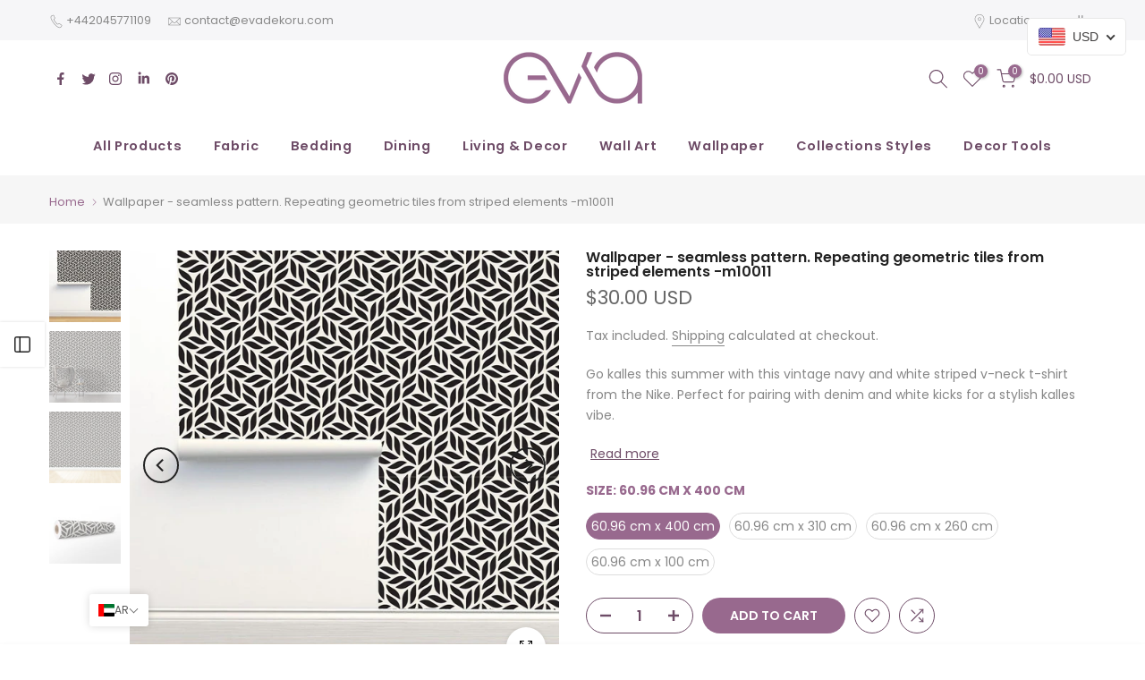

--- FILE ---
content_type: text/html; charset=utf-8
request_url: https://evadekoru.com/ar-mena/products/wallpaper-seamless-pattern-repeating-geometric-tiles-from-striped-elements-m10011
body_size: 70817
content:
<!doctype html><html class="t4sp-theme t4s-wrapper__full_width rtl_false swatch_color_style_2 pr_border_style_2 pr_img_effect_2 enable_eff_img1_true badge_shape_1 css_for_wis_app_true shadow_round_img_true t4s-header__bottom is-remove-unavai-2 t4_compare_true is-catalog__mode-false
 no-js" lang="ar">
  <head>



	<style id="ymq-checkout-button-protect">
		[name="checkout"],[name="chekout"], a[href^="/checkout"], a[href="/account/login"].cart__submit, button[type="submit"].btn-order, a.btn.cart__checkout, a.cart__submit, .wc-proceed-to-checkout button, #cart_form .buttons .btn-primary, .ymq-checkout-button{
        	pointer-events: none;
        }
	</style>
	<script>
		function ymq_ready(fn){
			if(document.addEventListener){
				document.addEventListener('DOMContentLoaded',function(){
					document.removeEventListener('DOMContentLoaded',arguments.callee,false);
					fn();
				},false);
			}else if(document.attachEvent){
				document.attachEvent('onreadystatechange',function(){
					if(document.readyState=='complete'){
						document.detachEvent('onreadystatechange',arguments.callee);
						fn();
					}
				});
			}
		}
		ymq_ready(() => {
			setTimeout(function() {
				var ymq_checkout_button_protect = document.getElementById("ymq-checkout-button-protect");
				ymq_checkout_button_protect.remove();
			}, 100);
		})
    </script> 


 

 

 

 


<script async src='https://cdn.shopify.com/s/files/1/0411/8639/4277/t/11/assets/spotlight.js'></script>

<link async href='https://cdn.shopify.com/s/files/1/0411/8639/4277/t/11/assets/ymq-option.css' rel='stylesheet'> 

<link async href='https://option.ymq.cool/option/bottom.css' rel='stylesheet'> 

<style id="ymq-jsstyle"></style> 

<div id="bndlr-loaded"></div>

<script>
    window.bundlerLoaded = true;
    
	window.ymq_option = window.ymq_option || {}; 

	ymq_option.shop = `eva-dekoru.myshopify.com`; 

	ymq_option.token = `ef2c4778931ab1d0220ecec6d20ebf0bfae0c5f0c4d7089a2fb1da113a8cf460`; 

	ymq_option.timestamp = `1768867428`; 

	ymq_option.customer_id = ``; 

	ymq_option.page = `product`; 
    
    ymq_option.cart = {"note":null,"attributes":{},"original_total_price":0,"total_price":0,"total_discount":0,"total_weight":0.0,"item_count":0,"items":[],"requires_shipping":false,"currency":"USD","items_subtotal_price":0,"cart_level_discount_applications":[],"checkout_charge_amount":0};

	ymq_option.ymq_option_branding = {}; 
	  
		ymq_option.ymq_option_branding = {"button":{"--button-background-checked-color":"#000000","--button-background-color":"#FFFFFF","--button-background-disabled-color":"#FFFFFF","--button-border-checked-color":"#000000","--button-border-color":"#000000","--button-border-disabled-color":"#000000","--button-font-checked-color":"#FFFFFF","--button-font-disabled-color":"#cccccc","--button-font-color":"#000000","--button-border-radius":"0","--button-font-size":"14","--button-line-height":"20","--button-margin-l-r":"4","--button-margin-u-d":"4","--button-padding-l-r":"16","--button-padding-u-d":"8"},"radio":{"--radio-border-color":"#BBC1E1","--radio-border-checked-color":"#BBC1E1","--radio-border-disabled-color":"#BBC1E1","--radio-border-hover-color":"#BBC1E1","--radio-background-color":"#FFFFFF","--radio-background-checked-color":"#275EFE","--radio-background-disabled-color":"#E1E6F9","--radio-background-hover-color":"#FFFFFF","--radio-inner-color":"#E1E6F9","--radio-inner-checked-color":"#FFFFFF","--radio-inner-disabled-color":"#FFFFFF"},"input":{"--input-background-checked-color":"#FFFFFF","--input-background-color":"#FFFFFF","--input-border-checked-color":"#000000","--input-border-color":"#000000","--input-font-checked-color":"#000000","--input-font-color":"#000000","--input-border-radius":"0","--input-font-size":"14","--input-padding-l-r":"16","--input-padding-u-d":"9","--input-width":"100","--input-max-width":"400"},"select":{"--select-border-color":"#000000","--select-border-checked-color":"#000000","--select-background-color":"#FFFFFF","--select-background-checked-color":"#FFFFFF","--select-font-color":"#000000","--select-font-checked-color":"#000000","--select-option-background-color":"#FFFFFF","--select-option-background-checked-color":"#F5F9FF","--select-option-background-disabled-color":"#FFFFFF","--select-option-font-color":"#000000","--select-option-font-checked-color":"#000000","--select-option-font-disabled-color":"#CCCCCC","--select-padding-u-d":"9","--select-padding-l-r":"16","--select-option-padding-u-d":"9","--select-option-padding-l-r":"16","--select-width":"100","--select-max-width":"400","--select-font-size":"14","--select-border-radius":"0"},"multiple":{"--multiple-background-color":"#F5F9FF","--multiple-font-color":"#000000","--multiple-padding-u-d":"2","--multiple-padding-l-r":"8","--multiple-font-size":"12","--multiple-border-radius":"0"},"img":{"--img-border-color":"#E1E1E1","--img-border-checked-color":"#000000","--img-border-disabled-color":"#000000","--img-width":"50","--img-height":"50","--img-margin-u-d":"2","--img-margin-l-r":"2","--img-border-radius":"4"},"upload":{"--upload-background-color":"#409EFF","--upload-font-color":"#FFFFFF","--upload-border-color":"#409EFF","--upload-padding-u-d":"12","--upload-padding-l-r":"20","--upload-font-size":"12","--upload-border-radius":"4"},"cart":{"--cart-border-color":"#000000","--buy-border-color":"#000000","--cart-border-hover-color":"#000000","--buy-border-hover-color":"#000000","--cart-background-color":"#000000","--buy-background-color":"#000000","--cart-background-hover-color":"#000000","--buy-background-hover-color":"#000000","--cart-font-color":"#FFFFFF","--buy-font-color":"#FFFFFF","--cart-font-hover-color":"#FFFFFF","--buy-font-hover-color":"#FFFFFF","--cart-padding-u-d":"12","--cart-padding-l-r":"16","--buy-padding-u-d":"12","--buy-padding-l-r":"16","--cart-margin-u-d":"4","--cart-margin-l-r":"0","--buy-margin-u-d":"4","--buy-margin-l-r":"0","--cart-width":"100","--cart-max-width":"800","--buy-width":"100","--buy-max-width":"800","--cart-font-size":"14","--cart-border-radius":"0","--buy-font-size":"14","--buy-border-radius":"0"},"quantity":{"--quantity-border-color":"#A6A3A3","--quantity-font-color":"#000000","--quantity-background-color":"#FFFFFF","--quantity-width":"150","--quantity-height":"40","--quantity-font-size":"14","--quantity-border-radius":"0"},"global":{"--global-title-color":"#000000","--global-help-color":"#000000","--global-error-color":"#DC3545","--global-title-font-size":"14","--global-help-font-size":"12","--global-error-font-size":"12","--global-margin-top":"0","--global-margin-bottom":"20","--global-margin-left":"0","--global-margin-right":"0","--global-title-margin-top":"0","--global-title-margin-bottom":"5","--global-title-margin-left":"0","--global-title-margin-right":"0","--global-help-margin-top":"5","--global-help-margin-bottom":"0","--global-help-margin-left":"0","--global-help-margin-right":"0","--global-error-margin-top":"5","--global-error-margin-bottom":"0","--global-error-margin-left":"0","--global-error-margin-right":"0"},"discount":{"--new-discount-normal-color":"#1878B9","--new-discount-error-color":"#E22120","--new-discount-layout":"flex-end"},"lan":{"require":"Must not be empty.","email":"Please enter the correct email address.","phone":"Please enter the correct phone.","number":"Please enter an number.","integer":"Please enter an integer.","min_char":"The number of characters must not be less than %s.","max_char":"The number of characters must not be more than %s.","max_s":"You need to choose less than %s options.","min_s":"You need to choose more than %s options.","total_s":"You need to choose %s options.","min":"Not less than %s.","max":"Not more than %s.","currency":"TRY","sold_out":"sold out","please_choose":"Please choose","add_to_cart":"ADD TO CART","buy_it_now":"BUY IT NOW","add_price_text":"Selection will add %s to the price","discount_code":"Discount code","application":"Apply","discount_error1":"Enter a valid discount cod","discount_error2":"discount code isn't valid for the items in your cart"},"price":{"--price-border-color":"#000000","--price-background-color":"#FFFFFF","--price-font-color":"#000000","--price-padding-u-d":"9","--price-padding-l-r":"16","--price-width":"100","--price-max-width":"400","--price-font-size":"14","--price-border-radius":"0"},"extra":{"is_show":"1","plan":2,"quantity-box":"0","variant-original":"1","make-sku":"0","radio-unchecked":"1","discount":"1","sku-first":"1","options_list_show":"1","show-canvas-text":"1","title-value":"1,2,9,10","price-value":"15,16,7","id":"57890013345","img_cdn":"0","price-time":"0","main-product-with-properties":"0","child-item-action":"","is_small":"1","exclude-free-products":"0","option_value_split":",","penny-variant":"","extra-charge":"","ajaxcart-product-type":"0","ajaxcart-modal":"0","trigger-ajaxcart-modal-show":"","add-cart-timeout":"50","add-button-reload":"0","qty-input-trigger":"0","automic-swatch-ajax":"0","variant-not-disabled":"0","variant-id-dom":"","add-cart-form-number":"0","variant-original-margin-bottom":"0","product-price-in-product-page":".t4s-product__price-review [data-product-price]","product-compare-at-price-in-product-page":"","product-price-in-product-page-qty":"","product-compare-at-price-in-product-page-qty":"","hide-shopify-option":"","show-quantity":"","quantity-change":"","product-hide":"","product-show":"","product-add-to-cart":"","payment-button-hide":"","discount-before":"","cart-quantity-click-change":"","cart-quantity-change":"","check-out-button":"","variant-condition-label-class":"","variant-condition-value-parent-class":"","variant-condition-value-class":"","variant-condition-click-class":"","trigger-select":"","trigger-select-join":"","locale":"0","other-form-data":"0","bunow":"0","cart-ajax":"0","add-cart-url":"","theme-variant-class":"","theme-variant-class-no":"","add-cart-carry-currency":"1","extra-style-code":"","variant-id-from":"0","trigger-option-dom":"","build_buy_now":"","close-cart-rate":"0","currency-install":"true","currency-load":"","currency-do":"true","currency-beforedo":"","currency-status":"true","currency-format":"","currency-init":"","before_init_product":"","before_init_cart":"","buildYmqDom_b":"","buildYmqDom_a":"","replaceDomPrice_b":"","replaceDomPrice_a":"","buildFormData_b":"","buildFormData_a":"","ymqDiscountClick_b":"","ymqDiscountClick_a":"","doAddCart_before_validate":"","doAddCart_after_validate":"","doAddCart_before_getAjaxData":"","doAddCart_after_getAjaxData":"","doAddCart_success":"","doAddCart_error":"","doCheckout_before_checkoutqty":"","doCheckout_after_checkoutqty":"","doCheckout_before_getAjaxData":"","doCheckout_after_getAjaxData":"","doCheckout_success":"","doCheckout_error":"","cents-up":"1","money-format":"money_with_currency_format"}}; 
	 
        
    
    
    
        
        
    
        
        
    
        
        
    
        
        
    
        
        
    
        
        
    
        
        
    
        
        
    
        
        
    
        
        
    
    

	 

		ymq_option.product = {"id":7401737978017,"title":"Wallpaper - seamless pattern. Repeating geometric tiles from striped elements -m10011","handle":"wallpaper-seamless-pattern-repeating-geometric-tiles-from-striped-elements-m10011","description":"\u003carticle class=\"b-product-info\" id=\"fabric-info-section\" data-mce-fragment=\"1\"\u003e\n\u003cdiv class=\"fabric-characteristics x-fat-border\" data-mce-fragment=\"1\"\u003e\n\u003cdiv class=\"fabric-headline\" data-mce-fragment=\"1\"\u003e\n\u003ch3 class=\"fabric-name\" data-mce-fragment=\"1\"\u003eDesign #M10011\u003c\/h3\u003e\n\u003cp\u003e \u003cbr\u003e\u003c\/p\u003e\n\u003ch3\u003e\u003cspan style=\"text-decoration: underline;\"\u003eAvailable With Multi Type:\u003c\/span\u003e\u003c\/h3\u003e\n\u003ch3 class=\"fabric-name\" data-mce-fragment=\"1\"\u003e1-Grasscloth\u003c\/h3\u003e\n\u003c\/div\u003e\n\u003csection class=\"fabric-description\" data-mce-fragment=\"1\"\u003e\n\u003cp data-mce-fragment=\"1\"\u003eNatural woven grasscloth wallpaper with a slight luster for the ultimate in timeless elegance - paste required\u003c\/p\u003e\n\u003c\/section\u003e\n\u003carticle class=\"b-collapsible more-details x-active\" data-mce-fragment=\"1\"\u003e\n\u003cdiv class=\"content\" aria-hidden=\"false\" data-mce-fragment=\"1\"\u003e\n\u003cdiv data-mce-fragment=\"1\"\u003e\n\u003cul class=\"circle-list x-indented\" data-mce-fragment=\"1\"\u003e\n\u003cli data-mce-fragment=\"1\"\u003e61.21 centimeter vertical repeat of the design\u003c\/li\u003e\n\u003cli data-mce-fragment=\"1\"\u003eRoll dimension (installed): 61 cm W x 1000 cm L\u003c\/li\u003e\n\u003cli data-mce-fragment=\"1\"\u003eNatural woven grasscloth wallpaper with a slight luster for the ultimate in timeless elegance - paste required\u003c\/li\u003e\n\u003cli data-mce-fragment=\"1\"\u003e100% handcrafted natural sisal\u003c\/li\u003e\n\u003cli data-mce-fragment=\"1\"\u003eSubtle luster, natural white with unique variations and striations\u003c\/li\u003e\n\u003cli data-mce-fragment=\"1\"\u003eRecommended for lower traffic areas from dining rooms to accent walls\u003c\/li\u003e\n\u003cli data-mce-fragment=\"1\"\u003ePaste required and professional paper installer recommended\u003c\/li\u003e\n\u003cli data-mce-fragment=\"1\"\u003eClass A fire-rated\u003c\/li\u003e\n\u003cli data-mce-fragment=\"1\"\u003eNatural white\u003c\/li\u003e\n\u003cli data-mce-fragment=\"1\"\u003eDisclaimer: Grasscloth is a natural handcrafted wallpaper with unique variations and irregularities in texture, color, and weave, which is an inherent quality of this material. When installed, the seams between the panels of grasscloth will be visible. Variations in color between batches may occur due to the manufacturing process. This paper is not suitable for high moisture areas such as bathrooms with showers or bathtubs.\u003c\/li\u003e\n\u003c\/ul\u003e\n\u003cp\u003e \u003cbr\u003e\u003c\/p\u003e\n\u003carticle id=\"fabric-info-section\" class=\"b-product-info\"\u003e\n\u003cdiv class=\"fabric-characteristics x-fat-border\"\u003e\n\u003cdiv class=\"fabric-headline\"\u003e\n\u003ch3 class=\"fabric-name\"\u003e2- Prepasted Removable Smooth\u003c\/h3\u003e\n\u003c\/div\u003e\n\u003csection class=\"fabric-description\"\u003e\n\u003cp\u003eWater-activated, removable wallpaper that's simple to apply for a splash of pattern\u003c\/p\u003e\n\u003c\/section\u003e\n\u003carticle class=\"b-collapsible more-details x-active\"\u003e\n\u003cdiv aria-hidden=\"false\" class=\"content\"\u003e\n\u003cul class=\"circle-list x-indented\"\u003e\n\u003cli\u003e61.21 centimeter vertical repeat of the design\u003c\/li\u003e\n\u003cli\u003e61 cm wide and available in lengths of 100 cm, 260 cm, 310 cm, 400 cm\u003c\/li\u003e\n\u003cli\u003eEco-friendly, Forest Stewardship Council (FSC) certified, formaldehyde-, phthalate-, and PVC-free\u003c\/li\u003e\n\u003cli\u003eTo install, simply soak in water and apply\u003c\/li\u003e\n\u003cli\u003eSubtle sheen\u003c\/li\u003e\n\u003cli\u003eWhite\u003c\/li\u003e\n\u003cli\u003eEasily removable making it the perfect wallpaper for renters, creating an accent wall, or a temporary art installation\u003c\/li\u003e\n\u003cli\u003eNOTE: Not recommended for use on walls with texture or walls painted with “scrubbable” paints. For textured walls, wallpaper may not be a good option and rigorous testing is recommended.\u003c\/li\u003e\n\u003c\/ul\u003e\n\u003cp\u003e \u003cbr\u003e\u003c\/p\u003e\n\u003carticle id=\"fabric-info-section\" class=\"b-product-info\"\u003e\n\u003cdiv class=\"fabric-characteristics x-fat-border\"\u003e\n\u003cdiv class=\"fabric-headline\"\u003e\n\u003ch3 class=\"fabric-name\"\u003e3-Non-Pasted Traditional Pebble\u003c\/h3\u003e\n\u003c\/div\u003e\n\u003csection class=\"fabric-description\"\u003e\n\u003cp\u003eScrub and scratch resistant wallpaper perfect for high traffic spaces - paste required\u003c\/p\u003e\n\u003c\/section\u003e\n\u003carticle class=\"b-collapsible more-details x-active\"\u003e\n\u003cdiv aria-hidden=\"false\" class=\"content\"\u003e\n\u003cul class=\"circle-list x-indented\"\u003e\n\u003cli\u003e61.21 centimeter vertical repeat of the design\u003c\/li\u003e\n\u003cli\u003eRoll dimension (installed): 61 cm W x 1000 cm L\u003c\/li\u003e\n\u003cli\u003eUntrimmed dimensions: 63.5 cm W x 1000 cm L\u003c\/li\u003e\n\u003cli\u003eEco-friendly, Type II wallcovering - paste required and professional paper installer recommended\u003c\/li\u003e\n\u003cli\u003eClass A fire-rated, PVC-free and Forest Stewardship Council certified\u003c\/li\u003e\n\u003cli\u003eMold and mildew resistant\u003c\/li\u003e\n\u003cli\u003eMatte finish with subtle leathered texture\u003c\/li\u003e\n\u003cli\u003eNatural white\u003c\/li\u003e\n\u003cli\u003eFeatures scrub and scratch resistant performance making it ideal for use in all environments subject to wear and tear, from playrooms and bathrooms to restaurants and office spaces.\u003c\/li\u003e\n\u003c\/ul\u003e\n\u003cp\u003e \u003cbr\u003e\u003c\/p\u003e\n\u003carticle id=\"fabric-info-section\" class=\"b-product-info\"\u003e\n\u003cdiv class=\"fabric-characteristics x-fat-border\"\u003e\n\u003cdiv class=\"fabric-headline\"\u003e\n\u003ch3 class=\"fabric-name\"\u003e4-Peel and Stick Removable Woven\u003c\/h3\u003e\n\u003c\/div\u003e\n\u003csection class=\"fabric-description\"\u003e\n\u003cp\u003eSelf adhesive, removable and repositionable wallcovering ideal for rented spaces and DIY decals\u003c\/p\u003e\n\u003c\/section\u003e\n\u003carticle class=\"b-collapsible more-details x-active\"\u003e\n\u003cdiv aria-hidden=\"false\" class=\"content\"\u003e\n\u003cdiv\u003e\n\u003cul class=\"circle-list x-indented\"\u003e\n\u003cli\u003e61.21 centimeter vertical repeat of the design\u003c\/li\u003e\n\u003cli\u003e61 cm wide and available in lengths of 100 cm, 260 cm, 310 cm, 400 cm\u003c\/li\u003e\n\u003cli\u003eEco-friendly, Formaldehyde-, phthalate-, and PVC-free\u003c\/li\u003e\n\u003cli\u003ePerfect for accent walls, drawer liners, shelf liners, wall or tech decals, craft and home dec projects\u003c\/li\u003e\n\u003cli\u003eMatte finish\u003c\/li\u003e\n\u003cli\u003eOptic-white\u003c\/li\u003e\n\u003cli\u003eNOTE: Not recommended for use on walls with texture, walls painted with “scrubbable” paints, or in children’s rooms. For children’s rooms, Prepasted Removable Smooth or Non-Pasted Traditional Pebble Wallpaper is preferred. For textured walls, wallpaper may not be a good option and rigorous testing is recommended.\u003c\/li\u003e\n\u003c\/ul\u003e\n\u003c\/div\u003e\n\u003c\/div\u003e\n\u003c\/article\u003e\n\u003c\/div\u003e\n\u003c\/article\u003e\n\u003c\/div\u003e\n\u003c\/article\u003e\n\u003c\/div\u003e\n\u003c\/article\u003e\n\u003c\/div\u003e\n\u003c\/article\u003e\n\u003c\/div\u003e\n\u003c\/article\u003e\n\u003c\/div\u003e\n\u003c\/div\u003e\n\u003c\/article\u003e\n\u003c\/div\u003e\n\u003c\/article\u003e","published_at":"2022-06-05T06:41:34+03:00","created_at":"2022-06-05T06:41:41+03:00","vendor":"Eva Dekoru","type":"Wallpaper","tags":["m10011"],"price":1200,"price_min":1200,"price_max":3000,"available":true,"price_varies":true,"compare_at_price":null,"compare_at_price_min":0,"compare_at_price_max":0,"compare_at_price_varies":false,"variants":[{"id":42021901435041,"title":"60.96 cm x 400 cm","option1":"60.96 cm x 400 cm","option2":null,"option3":null,"sku":"WP10020m10011-1","requires_shipping":true,"taxable":false,"featured_image":null,"available":true,"name":"Wallpaper - seamless pattern. Repeating geometric tiles from striped elements -m10011 - 60.96 cm x 400 cm","public_title":"60.96 cm x 400 cm","options":["60.96 cm x 400 cm"],"price":3000,"weight":0,"compare_at_price":null,"inventory_management":null,"barcode":null,"requires_selling_plan":false,"selling_plan_allocations":[]},{"id":42021901467809,"title":"60.96 cm x 310 cm","option1":"60.96 cm x 310 cm","option2":null,"option3":null,"sku":"WP10020m10011-2","requires_shipping":true,"taxable":false,"featured_image":null,"available":true,"name":"Wallpaper - seamless pattern. Repeating geometric tiles from striped elements -m10011 - 60.96 cm x 310 cm","public_title":"60.96 cm x 310 cm","options":["60.96 cm x 310 cm"],"price":2500,"weight":0,"compare_at_price":null,"inventory_management":null,"barcode":null,"requires_selling_plan":false,"selling_plan_allocations":[]},{"id":42021901500577,"title":"60.96 cm x 260 cm","option1":"60.96 cm x 260 cm","option2":null,"option3":null,"sku":"WP10020m10011-3","requires_shipping":true,"taxable":false,"featured_image":null,"available":true,"name":"Wallpaper - seamless pattern. Repeating geometric tiles from striped elements -m10011 - 60.96 cm x 260 cm","public_title":"60.96 cm x 260 cm","options":["60.96 cm x 260 cm"],"price":1800,"weight":0,"compare_at_price":null,"inventory_management":null,"barcode":null,"requires_selling_plan":false,"selling_plan_allocations":[]},{"id":42021901533345,"title":"60.96 cm x 100 cm","option1":"60.96 cm x 100 cm","option2":null,"option3":null,"sku":"WP10020m10011-4","requires_shipping":true,"taxable":false,"featured_image":null,"available":true,"name":"Wallpaper - seamless pattern. Repeating geometric tiles from striped elements -m10011 - 60.96 cm x 100 cm","public_title":"60.96 cm x 100 cm","options":["60.96 cm x 100 cm"],"price":1200,"weight":0,"compare_at_price":null,"inventory_management":null,"barcode":null,"requires_selling_plan":false,"selling_plan_allocations":[]}],"images":["\/\/evadekoru.com\/cdn\/shop\/products\/46_ad59b710-e34c-414c-a067-60b177cc739e.png?v=1654400501","\/\/evadekoru.com\/cdn\/shop\/products\/47_41239858-ed82-4f73-958f-afef3ac10dc8.png?v=1654400501","\/\/evadekoru.com\/cdn\/shop\/products\/48_fa0d1feb-5749-4300-8675-060ebe8d9c0e.png?v=1654400501","\/\/evadekoru.com\/cdn\/shop\/products\/49_a4e3e0f6-1abd-4ce9-9b9f-ff7520d304bc.png?v=1654400501"],"featured_image":"\/\/evadekoru.com\/cdn\/shop\/products\/46_ad59b710-e34c-414c-a067-60b177cc739e.png?v=1654400501","options":["Size"],"media":[{"alt":null,"id":27398153863329,"position":1,"preview_image":{"aspect_ratio":1.0,"height":1080,"width":1080,"src":"\/\/evadekoru.com\/cdn\/shop\/products\/46_ad59b710-e34c-414c-a067-60b177cc739e.png?v=1654400501"},"aspect_ratio":1.0,"height":1080,"media_type":"image","src":"\/\/evadekoru.com\/cdn\/shop\/products\/46_ad59b710-e34c-414c-a067-60b177cc739e.png?v=1654400501","width":1080},{"alt":null,"id":27398153896097,"position":2,"preview_image":{"aspect_ratio":1.0,"height":1080,"width":1080,"src":"\/\/evadekoru.com\/cdn\/shop\/products\/47_41239858-ed82-4f73-958f-afef3ac10dc8.png?v=1654400501"},"aspect_ratio":1.0,"height":1080,"media_type":"image","src":"\/\/evadekoru.com\/cdn\/shop\/products\/47_41239858-ed82-4f73-958f-afef3ac10dc8.png?v=1654400501","width":1080},{"alt":null,"id":27398153928865,"position":3,"preview_image":{"aspect_ratio":1.0,"height":1080,"width":1080,"src":"\/\/evadekoru.com\/cdn\/shop\/products\/48_fa0d1feb-5749-4300-8675-060ebe8d9c0e.png?v=1654400501"},"aspect_ratio":1.0,"height":1080,"media_type":"image","src":"\/\/evadekoru.com\/cdn\/shop\/products\/48_fa0d1feb-5749-4300-8675-060ebe8d9c0e.png?v=1654400501","width":1080},{"alt":null,"id":27398153961633,"position":4,"preview_image":{"aspect_ratio":1.0,"height":1080,"width":1080,"src":"\/\/evadekoru.com\/cdn\/shop\/products\/49_a4e3e0f6-1abd-4ce9-9b9f-ff7520d304bc.png?v=1654400501"},"aspect_ratio":1.0,"height":1080,"media_type":"image","src":"\/\/evadekoru.com\/cdn\/shop\/products\/49_a4e3e0f6-1abd-4ce9-9b9f-ff7520d304bc.png?v=1654400501","width":1080}],"requires_selling_plan":false,"selling_plan_groups":[],"content":"\u003carticle class=\"b-product-info\" id=\"fabric-info-section\" data-mce-fragment=\"1\"\u003e\n\u003cdiv class=\"fabric-characteristics x-fat-border\" data-mce-fragment=\"1\"\u003e\n\u003cdiv class=\"fabric-headline\" data-mce-fragment=\"1\"\u003e\n\u003ch3 class=\"fabric-name\" data-mce-fragment=\"1\"\u003eDesign #M10011\u003c\/h3\u003e\n\u003cp\u003e \u003cbr\u003e\u003c\/p\u003e\n\u003ch3\u003e\u003cspan style=\"text-decoration: underline;\"\u003eAvailable With Multi Type:\u003c\/span\u003e\u003c\/h3\u003e\n\u003ch3 class=\"fabric-name\" data-mce-fragment=\"1\"\u003e1-Grasscloth\u003c\/h3\u003e\n\u003c\/div\u003e\n\u003csection class=\"fabric-description\" data-mce-fragment=\"1\"\u003e\n\u003cp data-mce-fragment=\"1\"\u003eNatural woven grasscloth wallpaper with a slight luster for the ultimate in timeless elegance - paste required\u003c\/p\u003e\n\u003c\/section\u003e\n\u003carticle class=\"b-collapsible more-details x-active\" data-mce-fragment=\"1\"\u003e\n\u003cdiv class=\"content\" aria-hidden=\"false\" data-mce-fragment=\"1\"\u003e\n\u003cdiv data-mce-fragment=\"1\"\u003e\n\u003cul class=\"circle-list x-indented\" data-mce-fragment=\"1\"\u003e\n\u003cli data-mce-fragment=\"1\"\u003e61.21 centimeter vertical repeat of the design\u003c\/li\u003e\n\u003cli data-mce-fragment=\"1\"\u003eRoll dimension (installed): 61 cm W x 1000 cm L\u003c\/li\u003e\n\u003cli data-mce-fragment=\"1\"\u003eNatural woven grasscloth wallpaper with a slight luster for the ultimate in timeless elegance - paste required\u003c\/li\u003e\n\u003cli data-mce-fragment=\"1\"\u003e100% handcrafted natural sisal\u003c\/li\u003e\n\u003cli data-mce-fragment=\"1\"\u003eSubtle luster, natural white with unique variations and striations\u003c\/li\u003e\n\u003cli data-mce-fragment=\"1\"\u003eRecommended for lower traffic areas from dining rooms to accent walls\u003c\/li\u003e\n\u003cli data-mce-fragment=\"1\"\u003ePaste required and professional paper installer recommended\u003c\/li\u003e\n\u003cli data-mce-fragment=\"1\"\u003eClass A fire-rated\u003c\/li\u003e\n\u003cli data-mce-fragment=\"1\"\u003eNatural white\u003c\/li\u003e\n\u003cli data-mce-fragment=\"1\"\u003eDisclaimer: Grasscloth is a natural handcrafted wallpaper with unique variations and irregularities in texture, color, and weave, which is an inherent quality of this material. When installed, the seams between the panels of grasscloth will be visible. Variations in color between batches may occur due to the manufacturing process. This paper is not suitable for high moisture areas such as bathrooms with showers or bathtubs.\u003c\/li\u003e\n\u003c\/ul\u003e\n\u003cp\u003e \u003cbr\u003e\u003c\/p\u003e\n\u003carticle id=\"fabric-info-section\" class=\"b-product-info\"\u003e\n\u003cdiv class=\"fabric-characteristics x-fat-border\"\u003e\n\u003cdiv class=\"fabric-headline\"\u003e\n\u003ch3 class=\"fabric-name\"\u003e2- Prepasted Removable Smooth\u003c\/h3\u003e\n\u003c\/div\u003e\n\u003csection class=\"fabric-description\"\u003e\n\u003cp\u003eWater-activated, removable wallpaper that's simple to apply for a splash of pattern\u003c\/p\u003e\n\u003c\/section\u003e\n\u003carticle class=\"b-collapsible more-details x-active\"\u003e\n\u003cdiv aria-hidden=\"false\" class=\"content\"\u003e\n\u003cul class=\"circle-list x-indented\"\u003e\n\u003cli\u003e61.21 centimeter vertical repeat of the design\u003c\/li\u003e\n\u003cli\u003e61 cm wide and available in lengths of 100 cm, 260 cm, 310 cm, 400 cm\u003c\/li\u003e\n\u003cli\u003eEco-friendly, Forest Stewardship Council (FSC) certified, formaldehyde-, phthalate-, and PVC-free\u003c\/li\u003e\n\u003cli\u003eTo install, simply soak in water and apply\u003c\/li\u003e\n\u003cli\u003eSubtle sheen\u003c\/li\u003e\n\u003cli\u003eWhite\u003c\/li\u003e\n\u003cli\u003eEasily removable making it the perfect wallpaper for renters, creating an accent wall, or a temporary art installation\u003c\/li\u003e\n\u003cli\u003eNOTE: Not recommended for use on walls with texture or walls painted with “scrubbable” paints. For textured walls, wallpaper may not be a good option and rigorous testing is recommended.\u003c\/li\u003e\n\u003c\/ul\u003e\n\u003cp\u003e \u003cbr\u003e\u003c\/p\u003e\n\u003carticle id=\"fabric-info-section\" class=\"b-product-info\"\u003e\n\u003cdiv class=\"fabric-characteristics x-fat-border\"\u003e\n\u003cdiv class=\"fabric-headline\"\u003e\n\u003ch3 class=\"fabric-name\"\u003e3-Non-Pasted Traditional Pebble\u003c\/h3\u003e\n\u003c\/div\u003e\n\u003csection class=\"fabric-description\"\u003e\n\u003cp\u003eScrub and scratch resistant wallpaper perfect for high traffic spaces - paste required\u003c\/p\u003e\n\u003c\/section\u003e\n\u003carticle class=\"b-collapsible more-details x-active\"\u003e\n\u003cdiv aria-hidden=\"false\" class=\"content\"\u003e\n\u003cul class=\"circle-list x-indented\"\u003e\n\u003cli\u003e61.21 centimeter vertical repeat of the design\u003c\/li\u003e\n\u003cli\u003eRoll dimension (installed): 61 cm W x 1000 cm L\u003c\/li\u003e\n\u003cli\u003eUntrimmed dimensions: 63.5 cm W x 1000 cm L\u003c\/li\u003e\n\u003cli\u003eEco-friendly, Type II wallcovering - paste required and professional paper installer recommended\u003c\/li\u003e\n\u003cli\u003eClass A fire-rated, PVC-free and Forest Stewardship Council certified\u003c\/li\u003e\n\u003cli\u003eMold and mildew resistant\u003c\/li\u003e\n\u003cli\u003eMatte finish with subtle leathered texture\u003c\/li\u003e\n\u003cli\u003eNatural white\u003c\/li\u003e\n\u003cli\u003eFeatures scrub and scratch resistant performance making it ideal for use in all environments subject to wear and tear, from playrooms and bathrooms to restaurants and office spaces.\u003c\/li\u003e\n\u003c\/ul\u003e\n\u003cp\u003e \u003cbr\u003e\u003c\/p\u003e\n\u003carticle id=\"fabric-info-section\" class=\"b-product-info\"\u003e\n\u003cdiv class=\"fabric-characteristics x-fat-border\"\u003e\n\u003cdiv class=\"fabric-headline\"\u003e\n\u003ch3 class=\"fabric-name\"\u003e4-Peel and Stick Removable Woven\u003c\/h3\u003e\n\u003c\/div\u003e\n\u003csection class=\"fabric-description\"\u003e\n\u003cp\u003eSelf adhesive, removable and repositionable wallcovering ideal for rented spaces and DIY decals\u003c\/p\u003e\n\u003c\/section\u003e\n\u003carticle class=\"b-collapsible more-details x-active\"\u003e\n\u003cdiv aria-hidden=\"false\" class=\"content\"\u003e\n\u003cdiv\u003e\n\u003cul class=\"circle-list x-indented\"\u003e\n\u003cli\u003e61.21 centimeter vertical repeat of the design\u003c\/li\u003e\n\u003cli\u003e61 cm wide and available in lengths of 100 cm, 260 cm, 310 cm, 400 cm\u003c\/li\u003e\n\u003cli\u003eEco-friendly, Formaldehyde-, phthalate-, and PVC-free\u003c\/li\u003e\n\u003cli\u003ePerfect for accent walls, drawer liners, shelf liners, wall or tech decals, craft and home dec projects\u003c\/li\u003e\n\u003cli\u003eMatte finish\u003c\/li\u003e\n\u003cli\u003eOptic-white\u003c\/li\u003e\n\u003cli\u003eNOTE: Not recommended for use on walls with texture, walls painted with “scrubbable” paints, or in children’s rooms. For children’s rooms, Prepasted Removable Smooth or Non-Pasted Traditional Pebble Wallpaper is preferred. For textured walls, wallpaper may not be a good option and rigorous testing is recommended.\u003c\/li\u003e\n\u003c\/ul\u003e\n\u003c\/div\u003e\n\u003c\/div\u003e\n\u003c\/article\u003e\n\u003c\/div\u003e\n\u003c\/article\u003e\n\u003c\/div\u003e\n\u003c\/article\u003e\n\u003c\/div\u003e\n\u003c\/article\u003e\n\u003c\/div\u003e\n\u003c\/article\u003e\n\u003c\/div\u003e\n\u003c\/article\u003e\n\u003c\/div\u003e\n\u003c\/div\u003e\n\u003c\/article\u003e\n\u003c\/div\u003e\n\u003c\/article\u003e"}; 

		ymq_option.ymq_has_only_default_variant = true; 
		 
			ymq_option.ymq_has_only_default_variant = false; 
		 

        
            ymq_option.ymq_status = {}; 
             

            ymq_option.ymq_variantjson = {}; 
             

            ymq_option.ymq_option_data = {}; 
            

            ymq_option.ymq_option_condition = {}; 
             
        
        
        ymq_option.product_collections = {};
        
            ymq_option.product_collections[288120766625] = {"id":288120766625,"handle":"all-proudcts","title":"All Proudcts","updated_at":"2022-12-13T01:06:22+03:00","body_html":"","published_at":"2022-05-27T13:07:15+03:00","sort_order":"manual","template_suffix":"","disjunctive":true,"rules":[{"column":"type","relation":"not_equals","condition":"h"}],"published_scope":"web"};
        
            ymq_option.product_collections[288623984801] = {"id":288623984801,"handle":"all","title":"Products","updated_at":"2022-12-13T01:06:49+03:00","body_html":null,"published_at":"2022-06-11T18:26:06+03:00","sort_order":"manual","template_suffix":null,"disjunctive":false,"rules":[{"column":"type","relation":"not_equals","condition":"mws_apo_generated"}],"published_scope":"web"};
        
            ymq_option.product_collections[288003883169] = {"id":288003883169,"handle":"wallpaper","title":"Wallpaper","updated_at":"2022-12-13T01:05:24+03:00","body_html":"","published_at":"2022-05-25T17:46:37+03:00","sort_order":"manual","template_suffix":"","disjunctive":false,"rules":[{"column":"type","relation":"equals","condition":"Wallpaper"},{"column":"type","relation":"not_equals","condition":"mws_apo_generated"}],"published_scope":"web"};
        

        ymq_option.ymq_template_options = {};
        ymq_option.ymq_option_template = {};
  		ymq_option.ymq_option_template_condition = {}; 
        
        
        

        
            ymq_option.ymq_option_template_sort = `2,3,4`;
        

        
            ymq_option.ymq_option_template_sort_before = false;
        
        
        ymq_option.ymq_option_template_c_t = {};
  		ymq_option.ymq_option_template_condition_c_t = {};
        ymq_option.ymq_option_template_assign_c_t = {};

        
            
            
                
                
                    ymq_option.ymq_template_options[`tem2`] = {"template":{"ymq2tem1":{"id":"2tem1","type":"3","options":{"2tem1_1":{"add_price_type":"1","variant_id":0,"handle":"","product_id":0,"variant_price":0,"variant_title":"","weight":"2","sku":"","id":"2tem1_1","price":"","value":"30x45cm","hasstock":1,"one_time":"0","default":1,"canvas_type":"2","canvas1":"","canvas2":"","qty_input":0},"2tem1_2":{"add_price_type":1,"variant_id":0,"handle":"","product_id":0,"variant_price":0,"variant_title":"","weight":"3","sku":"","id":"2tem1_2","price":"5","value":"40x60cm","hasstock":1,"one_time":"0","default":0,"canvas_type":"2","canvas1":"","canvas2":"","qty_input":0},"2tem1_3":{"add_price_type":1,"variant_id":0,"handle":"","product_id":0,"variant_price":0,"variant_title":"","weight":"4","sku":"","id":"2tem1_3","price":"15","value":"50x70cm","hasstock":1,"one_time":"0","default":0,"canvas_type":"2","canvas1":"","canvas2":"","qty_input":0},"2tem1_4":{"add_price_type":1,"variant_id":0,"handle":"","product_id":0,"variant_price":0,"variant_title":"","weight":"6","sku":"","id":"2tem1_4","price":"25","value":"60x90cm","hasstock":1,"one_time":"0","default":0,"canvas_type":"2","canvas1":"","canvas2":"","qty_input":0},"2tem1_5":{"add_price_type":1,"variant_id":0,"handle":"","product_id":0,"variant_price":0,"variant_title":"","weight":"8","sku":"","id":"2tem1_5","price":"35","value":"75x100cm","hasstock":1,"one_time":"0","default":0,"canvas_type":"2","canvas1":"","canvas2":"","qty_input":0}},"label":"Size","hide_title":0,"required":1,"onetime":0,"is_get_to_cart":1,"tooltip":"","tooltip_position":"1","class":"","help":"","alert_text":"","a_t1":"","a_t2":"","a_width":"700","min_s":"","max_s":""}},"condition":{},"assign":{"type":0,"manual":{"tag":"","collection":"288870236321","product":""},"automate":{"type":"1","data":{"1":{"tem_condition":1,"tem_condition_type":1,"tem_condition_value":""}}}}};
                    ymq_option.ymq_option_template_c_t[`tem2`] = ymq_option.ymq_template_options[`tem2`]['template'];
                    ymq_option.ymq_option_template_condition_c_t[`tem2`] = ymq_option.ymq_template_options[`tem2`]['condition'];
                    ymq_option.ymq_option_template_assign_c_t[`tem2`] = ymq_option.ymq_template_options[`tem2`]['assign'];
                
            
        
        
        
            
            
                
                
                    
                    
                    
                        
                            
                            
                                
                                
                            
                                
                                
                            
                                
                                
                            
                        
                            
                            
                                
                                
                            
                                
                                
                            
                                
                                
                            
                        
                    
                
            
        
        

                                             
	
</script><script async src='https://option.ymq.cool/option/ymq-option.js'></script>


 
	<script src='https://cdn.shopify.com/s/files/1/0411/8639/4277/t/11/assets/spotlight.js'></script>

    <link href='https://cdn.shopify.com/s/files/1/0411/8639/4277/t/11/assets/ymq-option.css' rel='stylesheet'> 

	<link href='https://option.ymq.cool/option/bottom.css' rel='stylesheet'> 

	<style id="ymq-jsstyle"></style> 

	<script>
		window.best_option = window.best_option || {}; 

		best_option.shop = `eva-dekoru.myshopify.com`; 

		best_option.page = `product`; 

		best_option.ymq_option_branding = {}; 
		  
			best_option.ymq_option_branding = {"button":{"--button-background-checked-color":"#000000","--button-background-color":"#FFFFFF","--button-background-disabled-color":"#FFFFFF","--button-border-checked-color":"#000000","--button-border-color":"#000000","--button-border-disabled-color":"#000000","--button-font-checked-color":"#FFFFFF","--button-font-disabled-color":"#cccccc","--button-font-color":"#000000","--button-border-radius":"0","--button-font-size":"14","--button-line-height":"20","--button-margin-l-r":"4","--button-margin-u-d":"4","--button-padding-l-r":"16","--button-padding-u-d":"8"},"radio":{"--radio-border-color":"#BBC1E1","--radio-border-checked-color":"#BBC1E1","--radio-border-disabled-color":"#BBC1E1","--radio-border-hover-color":"#BBC1E1","--radio-background-color":"#FFFFFF","--radio-background-checked-color":"#275EFE","--radio-background-disabled-color":"#E1E6F9","--radio-background-hover-color":"#FFFFFF","--radio-inner-color":"#E1E6F9","--radio-inner-checked-color":"#FFFFFF","--radio-inner-disabled-color":"#FFFFFF"},"input":{"--input-background-checked-color":"#FFFFFF","--input-background-color":"#FFFFFF","--input-border-checked-color":"#000000","--input-border-color":"#000000","--input-font-checked-color":"#000000","--input-font-color":"#000000","--input-border-radius":"0","--input-font-size":"14","--input-padding-l-r":"16","--input-padding-u-d":"9","--input-width":"100","--input-max-width":"400"},"select":{"--select-border-color":"#000000","--select-border-checked-color":"#000000","--select-background-color":"#FFFFFF","--select-background-checked-color":"#FFFFFF","--select-font-color":"#000000","--select-font-checked-color":"#000000","--select-option-background-color":"#FFFFFF","--select-option-background-checked-color":"#F5F9FF","--select-option-background-disabled-color":"#FFFFFF","--select-option-font-color":"#000000","--select-option-font-checked-color":"#000000","--select-option-font-disabled-color":"#CCCCCC","--select-padding-u-d":"9","--select-padding-l-r":"16","--select-option-padding-u-d":"9","--select-option-padding-l-r":"16","--select-width":"100","--select-max-width":"400","--select-font-size":"14","--select-border-radius":"0"},"multiple":{"--multiple-background-color":"#F5F9FF","--multiple-font-color":"#000000","--multiple-padding-u-d":"2","--multiple-padding-l-r":"8","--multiple-font-size":"12","--multiple-border-radius":"0"},"img":{"--img-border-color":"#E1E1E1","--img-border-checked-color":"#000000","--img-border-disabled-color":"#000000","--img-width":"50","--img-height":"50","--img-margin-u-d":"2","--img-margin-l-r":"2","--img-border-radius":"4"},"upload":{"--upload-background-color":"#409EFF","--upload-font-color":"#FFFFFF","--upload-border-color":"#409EFF","--upload-padding-u-d":"12","--upload-padding-l-r":"20","--upload-font-size":"12","--upload-border-radius":"4"},"cart":{"--cart-border-color":"#000000","--buy-border-color":"#000000","--cart-border-hover-color":"#000000","--buy-border-hover-color":"#000000","--cart-background-color":"#000000","--buy-background-color":"#000000","--cart-background-hover-color":"#000000","--buy-background-hover-color":"#000000","--cart-font-color":"#FFFFFF","--buy-font-color":"#FFFFFF","--cart-font-hover-color":"#FFFFFF","--buy-font-hover-color":"#FFFFFF","--cart-padding-u-d":"12","--cart-padding-l-r":"16","--buy-padding-u-d":"12","--buy-padding-l-r":"16","--cart-margin-u-d":"4","--cart-margin-l-r":"0","--buy-margin-u-d":"4","--buy-margin-l-r":"0","--cart-width":"100","--cart-max-width":"800","--buy-width":"100","--buy-max-width":"800","--cart-font-size":"14","--cart-border-radius":"0","--buy-font-size":"14","--buy-border-radius":"0"},"quantity":{"--quantity-border-color":"#A6A3A3","--quantity-font-color":"#000000","--quantity-background-color":"#FFFFFF","--quantity-width":"150","--quantity-height":"40","--quantity-font-size":"14","--quantity-border-radius":"0"},"global":{"--global-title-color":"#000000","--global-help-color":"#000000","--global-error-color":"#DC3545","--global-title-font-size":"14","--global-help-font-size":"12","--global-error-font-size":"12","--global-margin-top":"0","--global-margin-bottom":"20","--global-margin-left":"0","--global-margin-right":"0","--global-title-margin-top":"0","--global-title-margin-bottom":"5","--global-title-margin-left":"0","--global-title-margin-right":"0","--global-help-margin-top":"5","--global-help-margin-bottom":"0","--global-help-margin-left":"0","--global-help-margin-right":"0","--global-error-margin-top":"5","--global-error-margin-bottom":"0","--global-error-margin-left":"0","--global-error-margin-right":"0"},"discount":{"--new-discount-normal-color":"#1878B9","--new-discount-error-color":"#E22120","--new-discount-layout":"flex-end"},"lan":{"require":"This is a required field.","email":"Please enter a valid email address.","phone":"Please enter the correct phone.","number":"Please enter an number.","integer":"Please enter an integer.","min_char":"Please enter no less than %s characters.","max_char":"Please enter no more than %s characters.","max_s":"Please choose less than %s options.","min_s":"Please choose more than %s options.","total_s":"Please choose %s options.","min":"Please enter no less than %s.","max":"Please enter no more than %s.","currency":"USD","sold_out":"sold out","please_choose":"Please choose","add_to_cart":"ADD TO CART","buy_it_now":"BUY IT NOW","add_price_text":"Selection will add %s to the price","discount_code":"Discount code","application":"Apply","discount_error1":"Enter a valid discount code","discount_error2":"discount code isn't valid for the items in your cart"},"price":{"--price-border-color":"#000000","--price-background-color":"#FFFFFF","--price-font-color":"#000000","--price-price-font-color":"#03de90","--price-padding-u-d":"9","--price-padding-l-r":"16","--price-width":"100","--price-max-width":"400","--price-font-size":"14","--price-border-radius":"0"},"extra":{"is_show":"0","plan":"1","quantity-box":"0","price-value":"3,4,15,6,16,7","variant-original-margin-bottom":"15","strong-dorp-down":0,"radio-unchecked":1,"img-option-bigger":1,"add-button-reload":1,"buy-now-new":1,"open-theme-buy-now":1,"open-theme-ajax-cart":1,"free_plan":0,"img_cdn":1,"timestamp":1656951244,"new":2}}; 
		 
	        
		best_option.product = {"id":7401737978017,"title":"Wallpaper - seamless pattern. Repeating geometric tiles from striped elements -m10011","handle":"wallpaper-seamless-pattern-repeating-geometric-tiles-from-striped-elements-m10011","description":"\u003carticle class=\"b-product-info\" id=\"fabric-info-section\" data-mce-fragment=\"1\"\u003e\n\u003cdiv class=\"fabric-characteristics x-fat-border\" data-mce-fragment=\"1\"\u003e\n\u003cdiv class=\"fabric-headline\" data-mce-fragment=\"1\"\u003e\n\u003ch3 class=\"fabric-name\" data-mce-fragment=\"1\"\u003eDesign #M10011\u003c\/h3\u003e\n\u003cp\u003e \u003cbr\u003e\u003c\/p\u003e\n\u003ch3\u003e\u003cspan style=\"text-decoration: underline;\"\u003eAvailable With Multi Type:\u003c\/span\u003e\u003c\/h3\u003e\n\u003ch3 class=\"fabric-name\" data-mce-fragment=\"1\"\u003e1-Grasscloth\u003c\/h3\u003e\n\u003c\/div\u003e\n\u003csection class=\"fabric-description\" data-mce-fragment=\"1\"\u003e\n\u003cp data-mce-fragment=\"1\"\u003eNatural woven grasscloth wallpaper with a slight luster for the ultimate in timeless elegance - paste required\u003c\/p\u003e\n\u003c\/section\u003e\n\u003carticle class=\"b-collapsible more-details x-active\" data-mce-fragment=\"1\"\u003e\n\u003cdiv class=\"content\" aria-hidden=\"false\" data-mce-fragment=\"1\"\u003e\n\u003cdiv data-mce-fragment=\"1\"\u003e\n\u003cul class=\"circle-list x-indented\" data-mce-fragment=\"1\"\u003e\n\u003cli data-mce-fragment=\"1\"\u003e61.21 centimeter vertical repeat of the design\u003c\/li\u003e\n\u003cli data-mce-fragment=\"1\"\u003eRoll dimension (installed): 61 cm W x 1000 cm L\u003c\/li\u003e\n\u003cli data-mce-fragment=\"1\"\u003eNatural woven grasscloth wallpaper with a slight luster for the ultimate in timeless elegance - paste required\u003c\/li\u003e\n\u003cli data-mce-fragment=\"1\"\u003e100% handcrafted natural sisal\u003c\/li\u003e\n\u003cli data-mce-fragment=\"1\"\u003eSubtle luster, natural white with unique variations and striations\u003c\/li\u003e\n\u003cli data-mce-fragment=\"1\"\u003eRecommended for lower traffic areas from dining rooms to accent walls\u003c\/li\u003e\n\u003cli data-mce-fragment=\"1\"\u003ePaste required and professional paper installer recommended\u003c\/li\u003e\n\u003cli data-mce-fragment=\"1\"\u003eClass A fire-rated\u003c\/li\u003e\n\u003cli data-mce-fragment=\"1\"\u003eNatural white\u003c\/li\u003e\n\u003cli data-mce-fragment=\"1\"\u003eDisclaimer: Grasscloth is a natural handcrafted wallpaper with unique variations and irregularities in texture, color, and weave, which is an inherent quality of this material. When installed, the seams between the panels of grasscloth will be visible. Variations in color between batches may occur due to the manufacturing process. This paper is not suitable for high moisture areas such as bathrooms with showers or bathtubs.\u003c\/li\u003e\n\u003c\/ul\u003e\n\u003cp\u003e \u003cbr\u003e\u003c\/p\u003e\n\u003carticle id=\"fabric-info-section\" class=\"b-product-info\"\u003e\n\u003cdiv class=\"fabric-characteristics x-fat-border\"\u003e\n\u003cdiv class=\"fabric-headline\"\u003e\n\u003ch3 class=\"fabric-name\"\u003e2- Prepasted Removable Smooth\u003c\/h3\u003e\n\u003c\/div\u003e\n\u003csection class=\"fabric-description\"\u003e\n\u003cp\u003eWater-activated, removable wallpaper that's simple to apply for a splash of pattern\u003c\/p\u003e\n\u003c\/section\u003e\n\u003carticle class=\"b-collapsible more-details x-active\"\u003e\n\u003cdiv aria-hidden=\"false\" class=\"content\"\u003e\n\u003cul class=\"circle-list x-indented\"\u003e\n\u003cli\u003e61.21 centimeter vertical repeat of the design\u003c\/li\u003e\n\u003cli\u003e61 cm wide and available in lengths of 100 cm, 260 cm, 310 cm, 400 cm\u003c\/li\u003e\n\u003cli\u003eEco-friendly, Forest Stewardship Council (FSC) certified, formaldehyde-, phthalate-, and PVC-free\u003c\/li\u003e\n\u003cli\u003eTo install, simply soak in water and apply\u003c\/li\u003e\n\u003cli\u003eSubtle sheen\u003c\/li\u003e\n\u003cli\u003eWhite\u003c\/li\u003e\n\u003cli\u003eEasily removable making it the perfect wallpaper for renters, creating an accent wall, or a temporary art installation\u003c\/li\u003e\n\u003cli\u003eNOTE: Not recommended for use on walls with texture or walls painted with “scrubbable” paints. For textured walls, wallpaper may not be a good option and rigorous testing is recommended.\u003c\/li\u003e\n\u003c\/ul\u003e\n\u003cp\u003e \u003cbr\u003e\u003c\/p\u003e\n\u003carticle id=\"fabric-info-section\" class=\"b-product-info\"\u003e\n\u003cdiv class=\"fabric-characteristics x-fat-border\"\u003e\n\u003cdiv class=\"fabric-headline\"\u003e\n\u003ch3 class=\"fabric-name\"\u003e3-Non-Pasted Traditional Pebble\u003c\/h3\u003e\n\u003c\/div\u003e\n\u003csection class=\"fabric-description\"\u003e\n\u003cp\u003eScrub and scratch resistant wallpaper perfect for high traffic spaces - paste required\u003c\/p\u003e\n\u003c\/section\u003e\n\u003carticle class=\"b-collapsible more-details x-active\"\u003e\n\u003cdiv aria-hidden=\"false\" class=\"content\"\u003e\n\u003cul class=\"circle-list x-indented\"\u003e\n\u003cli\u003e61.21 centimeter vertical repeat of the design\u003c\/li\u003e\n\u003cli\u003eRoll dimension (installed): 61 cm W x 1000 cm L\u003c\/li\u003e\n\u003cli\u003eUntrimmed dimensions: 63.5 cm W x 1000 cm L\u003c\/li\u003e\n\u003cli\u003eEco-friendly, Type II wallcovering - paste required and professional paper installer recommended\u003c\/li\u003e\n\u003cli\u003eClass A fire-rated, PVC-free and Forest Stewardship Council certified\u003c\/li\u003e\n\u003cli\u003eMold and mildew resistant\u003c\/li\u003e\n\u003cli\u003eMatte finish with subtle leathered texture\u003c\/li\u003e\n\u003cli\u003eNatural white\u003c\/li\u003e\n\u003cli\u003eFeatures scrub and scratch resistant performance making it ideal for use in all environments subject to wear and tear, from playrooms and bathrooms to restaurants and office spaces.\u003c\/li\u003e\n\u003c\/ul\u003e\n\u003cp\u003e \u003cbr\u003e\u003c\/p\u003e\n\u003carticle id=\"fabric-info-section\" class=\"b-product-info\"\u003e\n\u003cdiv class=\"fabric-characteristics x-fat-border\"\u003e\n\u003cdiv class=\"fabric-headline\"\u003e\n\u003ch3 class=\"fabric-name\"\u003e4-Peel and Stick Removable Woven\u003c\/h3\u003e\n\u003c\/div\u003e\n\u003csection class=\"fabric-description\"\u003e\n\u003cp\u003eSelf adhesive, removable and repositionable wallcovering ideal for rented spaces and DIY decals\u003c\/p\u003e\n\u003c\/section\u003e\n\u003carticle class=\"b-collapsible more-details x-active\"\u003e\n\u003cdiv aria-hidden=\"false\" class=\"content\"\u003e\n\u003cdiv\u003e\n\u003cul class=\"circle-list x-indented\"\u003e\n\u003cli\u003e61.21 centimeter vertical repeat of the design\u003c\/li\u003e\n\u003cli\u003e61 cm wide and available in lengths of 100 cm, 260 cm, 310 cm, 400 cm\u003c\/li\u003e\n\u003cli\u003eEco-friendly, Formaldehyde-, phthalate-, and PVC-free\u003c\/li\u003e\n\u003cli\u003ePerfect for accent walls, drawer liners, shelf liners, wall or tech decals, craft and home dec projects\u003c\/li\u003e\n\u003cli\u003eMatte finish\u003c\/li\u003e\n\u003cli\u003eOptic-white\u003c\/li\u003e\n\u003cli\u003eNOTE: Not recommended for use on walls with texture, walls painted with “scrubbable” paints, or in children’s rooms. For children’s rooms, Prepasted Removable Smooth or Non-Pasted Traditional Pebble Wallpaper is preferred. For textured walls, wallpaper may not be a good option and rigorous testing is recommended.\u003c\/li\u003e\n\u003c\/ul\u003e\n\u003c\/div\u003e\n\u003c\/div\u003e\n\u003c\/article\u003e\n\u003c\/div\u003e\n\u003c\/article\u003e\n\u003c\/div\u003e\n\u003c\/article\u003e\n\u003c\/div\u003e\n\u003c\/article\u003e\n\u003c\/div\u003e\n\u003c\/article\u003e\n\u003c\/div\u003e\n\u003c\/article\u003e\n\u003c\/div\u003e\n\u003c\/div\u003e\n\u003c\/article\u003e\n\u003c\/div\u003e\n\u003c\/article\u003e","published_at":"2022-06-05T06:41:34+03:00","created_at":"2022-06-05T06:41:41+03:00","vendor":"Eva Dekoru","type":"Wallpaper","tags":["m10011"],"price":1200,"price_min":1200,"price_max":3000,"available":true,"price_varies":true,"compare_at_price":null,"compare_at_price_min":0,"compare_at_price_max":0,"compare_at_price_varies":false,"variants":[{"id":42021901435041,"title":"60.96 cm x 400 cm","option1":"60.96 cm x 400 cm","option2":null,"option3":null,"sku":"WP10020m10011-1","requires_shipping":true,"taxable":false,"featured_image":null,"available":true,"name":"Wallpaper - seamless pattern. Repeating geometric tiles from striped elements -m10011 - 60.96 cm x 400 cm","public_title":"60.96 cm x 400 cm","options":["60.96 cm x 400 cm"],"price":3000,"weight":0,"compare_at_price":null,"inventory_management":null,"barcode":null,"requires_selling_plan":false,"selling_plan_allocations":[]},{"id":42021901467809,"title":"60.96 cm x 310 cm","option1":"60.96 cm x 310 cm","option2":null,"option3":null,"sku":"WP10020m10011-2","requires_shipping":true,"taxable":false,"featured_image":null,"available":true,"name":"Wallpaper - seamless pattern. Repeating geometric tiles from striped elements -m10011 - 60.96 cm x 310 cm","public_title":"60.96 cm x 310 cm","options":["60.96 cm x 310 cm"],"price":2500,"weight":0,"compare_at_price":null,"inventory_management":null,"barcode":null,"requires_selling_plan":false,"selling_plan_allocations":[]},{"id":42021901500577,"title":"60.96 cm x 260 cm","option1":"60.96 cm x 260 cm","option2":null,"option3":null,"sku":"WP10020m10011-3","requires_shipping":true,"taxable":false,"featured_image":null,"available":true,"name":"Wallpaper - seamless pattern. Repeating geometric tiles from striped elements -m10011 - 60.96 cm x 260 cm","public_title":"60.96 cm x 260 cm","options":["60.96 cm x 260 cm"],"price":1800,"weight":0,"compare_at_price":null,"inventory_management":null,"barcode":null,"requires_selling_plan":false,"selling_plan_allocations":[]},{"id":42021901533345,"title":"60.96 cm x 100 cm","option1":"60.96 cm x 100 cm","option2":null,"option3":null,"sku":"WP10020m10011-4","requires_shipping":true,"taxable":false,"featured_image":null,"available":true,"name":"Wallpaper - seamless pattern. Repeating geometric tiles from striped elements -m10011 - 60.96 cm x 100 cm","public_title":"60.96 cm x 100 cm","options":["60.96 cm x 100 cm"],"price":1200,"weight":0,"compare_at_price":null,"inventory_management":null,"barcode":null,"requires_selling_plan":false,"selling_plan_allocations":[]}],"images":["\/\/evadekoru.com\/cdn\/shop\/products\/46_ad59b710-e34c-414c-a067-60b177cc739e.png?v=1654400501","\/\/evadekoru.com\/cdn\/shop\/products\/47_41239858-ed82-4f73-958f-afef3ac10dc8.png?v=1654400501","\/\/evadekoru.com\/cdn\/shop\/products\/48_fa0d1feb-5749-4300-8675-060ebe8d9c0e.png?v=1654400501","\/\/evadekoru.com\/cdn\/shop\/products\/49_a4e3e0f6-1abd-4ce9-9b9f-ff7520d304bc.png?v=1654400501"],"featured_image":"\/\/evadekoru.com\/cdn\/shop\/products\/46_ad59b710-e34c-414c-a067-60b177cc739e.png?v=1654400501","options":["Size"],"media":[{"alt":null,"id":27398153863329,"position":1,"preview_image":{"aspect_ratio":1.0,"height":1080,"width":1080,"src":"\/\/evadekoru.com\/cdn\/shop\/products\/46_ad59b710-e34c-414c-a067-60b177cc739e.png?v=1654400501"},"aspect_ratio":1.0,"height":1080,"media_type":"image","src":"\/\/evadekoru.com\/cdn\/shop\/products\/46_ad59b710-e34c-414c-a067-60b177cc739e.png?v=1654400501","width":1080},{"alt":null,"id":27398153896097,"position":2,"preview_image":{"aspect_ratio":1.0,"height":1080,"width":1080,"src":"\/\/evadekoru.com\/cdn\/shop\/products\/47_41239858-ed82-4f73-958f-afef3ac10dc8.png?v=1654400501"},"aspect_ratio":1.0,"height":1080,"media_type":"image","src":"\/\/evadekoru.com\/cdn\/shop\/products\/47_41239858-ed82-4f73-958f-afef3ac10dc8.png?v=1654400501","width":1080},{"alt":null,"id":27398153928865,"position":3,"preview_image":{"aspect_ratio":1.0,"height":1080,"width":1080,"src":"\/\/evadekoru.com\/cdn\/shop\/products\/48_fa0d1feb-5749-4300-8675-060ebe8d9c0e.png?v=1654400501"},"aspect_ratio":1.0,"height":1080,"media_type":"image","src":"\/\/evadekoru.com\/cdn\/shop\/products\/48_fa0d1feb-5749-4300-8675-060ebe8d9c0e.png?v=1654400501","width":1080},{"alt":null,"id":27398153961633,"position":4,"preview_image":{"aspect_ratio":1.0,"height":1080,"width":1080,"src":"\/\/evadekoru.com\/cdn\/shop\/products\/49_a4e3e0f6-1abd-4ce9-9b9f-ff7520d304bc.png?v=1654400501"},"aspect_ratio":1.0,"height":1080,"media_type":"image","src":"\/\/evadekoru.com\/cdn\/shop\/products\/49_a4e3e0f6-1abd-4ce9-9b9f-ff7520d304bc.png?v=1654400501","width":1080}],"requires_selling_plan":false,"selling_plan_groups":[],"content":"\u003carticle class=\"b-product-info\" id=\"fabric-info-section\" data-mce-fragment=\"1\"\u003e\n\u003cdiv class=\"fabric-characteristics x-fat-border\" data-mce-fragment=\"1\"\u003e\n\u003cdiv class=\"fabric-headline\" data-mce-fragment=\"1\"\u003e\n\u003ch3 class=\"fabric-name\" data-mce-fragment=\"1\"\u003eDesign #M10011\u003c\/h3\u003e\n\u003cp\u003e \u003cbr\u003e\u003c\/p\u003e\n\u003ch3\u003e\u003cspan style=\"text-decoration: underline;\"\u003eAvailable With Multi Type:\u003c\/span\u003e\u003c\/h3\u003e\n\u003ch3 class=\"fabric-name\" data-mce-fragment=\"1\"\u003e1-Grasscloth\u003c\/h3\u003e\n\u003c\/div\u003e\n\u003csection class=\"fabric-description\" data-mce-fragment=\"1\"\u003e\n\u003cp data-mce-fragment=\"1\"\u003eNatural woven grasscloth wallpaper with a slight luster for the ultimate in timeless elegance - paste required\u003c\/p\u003e\n\u003c\/section\u003e\n\u003carticle class=\"b-collapsible more-details x-active\" data-mce-fragment=\"1\"\u003e\n\u003cdiv class=\"content\" aria-hidden=\"false\" data-mce-fragment=\"1\"\u003e\n\u003cdiv data-mce-fragment=\"1\"\u003e\n\u003cul class=\"circle-list x-indented\" data-mce-fragment=\"1\"\u003e\n\u003cli data-mce-fragment=\"1\"\u003e61.21 centimeter vertical repeat of the design\u003c\/li\u003e\n\u003cli data-mce-fragment=\"1\"\u003eRoll dimension (installed): 61 cm W x 1000 cm L\u003c\/li\u003e\n\u003cli data-mce-fragment=\"1\"\u003eNatural woven grasscloth wallpaper with a slight luster for the ultimate in timeless elegance - paste required\u003c\/li\u003e\n\u003cli data-mce-fragment=\"1\"\u003e100% handcrafted natural sisal\u003c\/li\u003e\n\u003cli data-mce-fragment=\"1\"\u003eSubtle luster, natural white with unique variations and striations\u003c\/li\u003e\n\u003cli data-mce-fragment=\"1\"\u003eRecommended for lower traffic areas from dining rooms to accent walls\u003c\/li\u003e\n\u003cli data-mce-fragment=\"1\"\u003ePaste required and professional paper installer recommended\u003c\/li\u003e\n\u003cli data-mce-fragment=\"1\"\u003eClass A fire-rated\u003c\/li\u003e\n\u003cli data-mce-fragment=\"1\"\u003eNatural white\u003c\/li\u003e\n\u003cli data-mce-fragment=\"1\"\u003eDisclaimer: Grasscloth is a natural handcrafted wallpaper with unique variations and irregularities in texture, color, and weave, which is an inherent quality of this material. When installed, the seams between the panels of grasscloth will be visible. Variations in color between batches may occur due to the manufacturing process. This paper is not suitable for high moisture areas such as bathrooms with showers or bathtubs.\u003c\/li\u003e\n\u003c\/ul\u003e\n\u003cp\u003e \u003cbr\u003e\u003c\/p\u003e\n\u003carticle id=\"fabric-info-section\" class=\"b-product-info\"\u003e\n\u003cdiv class=\"fabric-characteristics x-fat-border\"\u003e\n\u003cdiv class=\"fabric-headline\"\u003e\n\u003ch3 class=\"fabric-name\"\u003e2- Prepasted Removable Smooth\u003c\/h3\u003e\n\u003c\/div\u003e\n\u003csection class=\"fabric-description\"\u003e\n\u003cp\u003eWater-activated, removable wallpaper that's simple to apply for a splash of pattern\u003c\/p\u003e\n\u003c\/section\u003e\n\u003carticle class=\"b-collapsible more-details x-active\"\u003e\n\u003cdiv aria-hidden=\"false\" class=\"content\"\u003e\n\u003cul class=\"circle-list x-indented\"\u003e\n\u003cli\u003e61.21 centimeter vertical repeat of the design\u003c\/li\u003e\n\u003cli\u003e61 cm wide and available in lengths of 100 cm, 260 cm, 310 cm, 400 cm\u003c\/li\u003e\n\u003cli\u003eEco-friendly, Forest Stewardship Council (FSC) certified, formaldehyde-, phthalate-, and PVC-free\u003c\/li\u003e\n\u003cli\u003eTo install, simply soak in water and apply\u003c\/li\u003e\n\u003cli\u003eSubtle sheen\u003c\/li\u003e\n\u003cli\u003eWhite\u003c\/li\u003e\n\u003cli\u003eEasily removable making it the perfect wallpaper for renters, creating an accent wall, or a temporary art installation\u003c\/li\u003e\n\u003cli\u003eNOTE: Not recommended for use on walls with texture or walls painted with “scrubbable” paints. For textured walls, wallpaper may not be a good option and rigorous testing is recommended.\u003c\/li\u003e\n\u003c\/ul\u003e\n\u003cp\u003e \u003cbr\u003e\u003c\/p\u003e\n\u003carticle id=\"fabric-info-section\" class=\"b-product-info\"\u003e\n\u003cdiv class=\"fabric-characteristics x-fat-border\"\u003e\n\u003cdiv class=\"fabric-headline\"\u003e\n\u003ch3 class=\"fabric-name\"\u003e3-Non-Pasted Traditional Pebble\u003c\/h3\u003e\n\u003c\/div\u003e\n\u003csection class=\"fabric-description\"\u003e\n\u003cp\u003eScrub and scratch resistant wallpaper perfect for high traffic spaces - paste required\u003c\/p\u003e\n\u003c\/section\u003e\n\u003carticle class=\"b-collapsible more-details x-active\"\u003e\n\u003cdiv aria-hidden=\"false\" class=\"content\"\u003e\n\u003cul class=\"circle-list x-indented\"\u003e\n\u003cli\u003e61.21 centimeter vertical repeat of the design\u003c\/li\u003e\n\u003cli\u003eRoll dimension (installed): 61 cm W x 1000 cm L\u003c\/li\u003e\n\u003cli\u003eUntrimmed dimensions: 63.5 cm W x 1000 cm L\u003c\/li\u003e\n\u003cli\u003eEco-friendly, Type II wallcovering - paste required and professional paper installer recommended\u003c\/li\u003e\n\u003cli\u003eClass A fire-rated, PVC-free and Forest Stewardship Council certified\u003c\/li\u003e\n\u003cli\u003eMold and mildew resistant\u003c\/li\u003e\n\u003cli\u003eMatte finish with subtle leathered texture\u003c\/li\u003e\n\u003cli\u003eNatural white\u003c\/li\u003e\n\u003cli\u003eFeatures scrub and scratch resistant performance making it ideal for use in all environments subject to wear and tear, from playrooms and bathrooms to restaurants and office spaces.\u003c\/li\u003e\n\u003c\/ul\u003e\n\u003cp\u003e \u003cbr\u003e\u003c\/p\u003e\n\u003carticle id=\"fabric-info-section\" class=\"b-product-info\"\u003e\n\u003cdiv class=\"fabric-characteristics x-fat-border\"\u003e\n\u003cdiv class=\"fabric-headline\"\u003e\n\u003ch3 class=\"fabric-name\"\u003e4-Peel and Stick Removable Woven\u003c\/h3\u003e\n\u003c\/div\u003e\n\u003csection class=\"fabric-description\"\u003e\n\u003cp\u003eSelf adhesive, removable and repositionable wallcovering ideal for rented spaces and DIY decals\u003c\/p\u003e\n\u003c\/section\u003e\n\u003carticle class=\"b-collapsible more-details x-active\"\u003e\n\u003cdiv aria-hidden=\"false\" class=\"content\"\u003e\n\u003cdiv\u003e\n\u003cul class=\"circle-list x-indented\"\u003e\n\u003cli\u003e61.21 centimeter vertical repeat of the design\u003c\/li\u003e\n\u003cli\u003e61 cm wide and available in lengths of 100 cm, 260 cm, 310 cm, 400 cm\u003c\/li\u003e\n\u003cli\u003eEco-friendly, Formaldehyde-, phthalate-, and PVC-free\u003c\/li\u003e\n\u003cli\u003ePerfect for accent walls, drawer liners, shelf liners, wall or tech decals, craft and home dec projects\u003c\/li\u003e\n\u003cli\u003eMatte finish\u003c\/li\u003e\n\u003cli\u003eOptic-white\u003c\/li\u003e\n\u003cli\u003eNOTE: Not recommended for use on walls with texture, walls painted with “scrubbable” paints, or in children’s rooms. For children’s rooms, Prepasted Removable Smooth or Non-Pasted Traditional Pebble Wallpaper is preferred. For textured walls, wallpaper may not be a good option and rigorous testing is recommended.\u003c\/li\u003e\n\u003c\/ul\u003e\n\u003c\/div\u003e\n\u003c\/div\u003e\n\u003c\/article\u003e\n\u003c\/div\u003e\n\u003c\/article\u003e\n\u003c\/div\u003e\n\u003c\/article\u003e\n\u003c\/div\u003e\n\u003c\/article\u003e\n\u003c\/div\u003e\n\u003c\/article\u003e\n\u003c\/div\u003e\n\u003c\/article\u003e\n\u003c\/div\u003e\n\u003c\/div\u003e\n\u003c\/article\u003e\n\u003c\/div\u003e\n\u003c\/article\u003e"}; 

		best_option.ymq_has_only_default_variant = true; 
		 
			best_option.ymq_has_only_default_variant = false; 
		 

        
            best_option.ymq_status = {}; 
    		 
    
    		best_option.ymq_variantjson = {}; 
    		 
    
    		best_option.ymq_option_data = {}; 
    		

    		best_option.ymq_option_condition = {}; 
    		 
              
        
        best_option.ymq_template_options = {};
	    best_option.ymq_option_template = {};
		best_option.ymq_option_template_condition = {}; 
	    
	    
	    

        
            best_option.ymq_option_template_sort = `2,3,4`;
        

        
            best_option.ymq_option_template_sort_before = false;
        
        
        
        best_option.ymq_option_template_c_t = {};
  		best_option.ymq_option_template_condition_c_t = {};
        

        
            
            
                
                
                    
                    
                    
                        
                            
                            
                                
                                
                            
                                
                                
                            
                                
                                
                            
                        
                            
                            
                                
                                
                            
                                
                                
                            
                                
                                
                            
                        
                    
                
            
        

        
	</script>

	<script src='https://options.ymq.cool/option/best-options.js'></script>

 

	<!-- Added by AVADA SEO Suite -->
	


	<!-- /Added by AVADA SEO Suite -->

    
        <link rel="preload" href="//evadekoru.com/cdn/shop/products/46_ad59b710-e34c-414c-a067-60b177cc739e.png?v=1654400501">
    
        <link rel="preload" href="//evadekoru.com/cdn/shop/products/47_41239858-ed82-4f73-958f-afef3ac10dc8.png?v=1654400501">
    
        <link rel="preload" href="//evadekoru.com/cdn/shop/products/48_fa0d1feb-5749-4300-8675-060ebe8d9c0e.png?v=1654400501">
    
        <link rel="preload" href="//evadekoru.com/cdn/shop/products/49_a4e3e0f6-1abd-4ce9-9b9f-ff7520d304bc.png?v=1654400501">
    





    
    
<style>
    .ecom-cart-popup {
        display: grid;
        position: fixed;
        inset: 0;
        z-index: 9999999;
        align-content: center;
        padding: 5px;
        justify-content: center;
        align-items: center;
        justify-items: center;
    }

    .ecom-cart-popup::before {content: ' ';position: absolute;background: #e5e5e5b3;inset: 0;}
    .ecom-ajax-loading{
        cursor:not-allowed;
    pointer-events: none;
    opacity: 0.6;
    }


    #ecom-toast {
    visibility: hidden;
    max-width: 50px;
    min-height: 50px;
    margin: auto;
    background-color: #333;
    color: #fff;
    text-align: center;
    border-radius: 2px;
    position: fixed;
    z-index: 1;
    left: 0;
    right: 0;
    bottom: 30px;
    font-size: 17px;
    display: grid;
    grid-template-columns: 50px auto;
    align-items: center;
    justify-content: start;
    align-content: center;
    justify-items: start;
    }
    #ecom-toast.ecom-toast-show {
    visibility: visible;
    -webkit-animation: ecomFadein 0.5s, ecomExpand 0.5s 0.5s, ecomStay 3s 1s, ecomShrink 0.5s 2s, ecomFadeout 0.5s 2.5s;
    animation: ecomFadein 0.5s, ecomExpand 0.5s 0.5s, ecomStay 3s 1s, ecomShrink 0.5s 4s, ecomFadeout 0.5s 4.5s;
    }
    #ecom-toast #ecom-toast-icon {
    width: 50px;
    height: 100%;
    /* float: left; */
    /* padding-top: 16px; */
    /* padding-bottom: 16px; */
    box-sizing: border-box;
    background-color: #111;
    color: #fff;
    padding: 5px;
    }
    #ecom-toast .ecom-toast-icon-svg {
    width: 100%;
    height: 100%;
    display: block;
    position: relative;
    vertical-align: middle;
    margin: auto;
    text-align: center;
    /* padding: 5px; */
    }
    #ecom-toast #ecom-toast-desc {
    color: #fff;
    padding: 16px;
    overflow: hidden;
    white-space: nowrap;
    }

    @-webkit-keyframes ecomFadein {
    from {
        bottom: 0;
        opacity: 0;
    }
    to {
        bottom: 30px;
        opacity: 1;
    }
    }
    @keyframes fadein {
    from {
        bottom: 0;
        opacity: 0;
    }
    to {
        bottom: 30px;
        opacity: 1;
    }
    }
    @-webkit-keyframes ecomExpand {
    from {
        min-width: 50px;
    }
    to {
        min-width: var(--ecom-max-width);
    }
    }
    @keyframes ecomExpand {
    from {
        min-width: 50px;
    }
    to {
        min-width: var(--ecom-max-width);
    }
    }
    @-webkit-keyframes ecomStay {
    from {
        min-width: var(--ecom-max-width);
    }
    to {
        min-width: var(--ecom-max-width);
    }
    }
    @keyframes ecomStay {
    from {
        min-width: var(--ecom-max-width);
    }
    to {
        min-width: var(--ecom-max-width);
    }
    }
    @-webkit-keyframes ecomShrink {
    from {
        min-width: var(--ecom-max-width);
    }
    to {
        min-width: 50px;
    }
    }
    @keyframes ecomShrink {
    from {
        min-width: var(--ecom-max-width);
    }
    to {
        min-width: 50px;
    }
    }
    @-webkit-keyframes ecomFadeout {
    from {
        bottom: 30px;
        opacity: 1;
    }
    to {
        bottom: 60px;
        opacity: 0;
    }
    }
    @keyframes ecomFadeout {
    from {
        bottom: 30px;
        opacity: 1;
    }
    to {
        bottom: 60px;
        opacity: 0;
    }
    }
    </style>

    <script type="text/javascript" id="ecom-theme-helpers" async="async">
        window.EComposer = window.EComposer || {};
        (function(){this.configs = {
                ajax_cart: {
                    enable: false
                },
                quickview: {
                    enable: false
                }

                };
        
            this.customer = false;
        
            this.routes = {
                domain: 'https://evadekoru.com/en-mena',
                root_url: '/ar-mena',
                collections_url: '/ar-mena/collections',
                all_products_collection_url: '/ar-mena/collections/all',
                cart_url:'/ar-mena/cart',
                cart_add_url:'/ar-mena/cart/add',
                cart_change_url:'/ar-mena/cart/change',
                cart_clear_url: '/ar-mena/cart/clear',
                cart_update_url: '/ar-mena/cart/update',
                product_recommendations_url: '/ar-mena/recommendations/products'
            };
            this.queryParams = {};
            if (window.location.search.length) {
                new URLSearchParams(window.location.search).forEach((value,key)=>{
                    this.queryParams[key] = value;
                })
            }
            this.money_format = "\u003cspan class=money\u003e${{amount}} \u003c\/span\u003e",
            this.money_with_currency_format = "\u003cspan class=money\u003e${{amount}} USD\u003c\/span\u003e",
            this.formatMoney = function(t, e) {
                function n(t, e) {
                    return void 0 === t ? e : t
                }
                function o(t, e, o, i) {
                    if (e = n(e, 2),
                    o = n(o, ","),
                    i = n(i, "."),
                    isNaN(t) || null == t)
                        return 0;
                    var r = (t = (t / 100).toFixed(e)).split(".");
                    return r[0].replace(/(\d)(?=(\d\d\d)+(?!\d))/g, "$1" + o) + (r[1] ? i + r[1] : "")
                }
                "string" == typeof t && (t = t.replace(".", ""));
                var i = ""
                , r = /\{\{\s*(\w+)\s*\}\}/
                , a = e || this.money_format;
                switch (a.match(r)[1]) {
                case "amount":
                    i = o(t, 2);
                    break;
                case "amount_no_decimals":
                    i = o(t, 0);
                    break;
                case "amount_with_comma_separator":
                    i = o(t, 2, ".", ",");
                    break;
                case "amount_with_space_separator":
                    i = o(t, 2, " ", ",");
                    break;
                case "amount_with_period_and_space_separator":
                    i = o(t, 2, " ", ".");
                    break;
                case "amount_no_decimals_with_comma_separator":
                    i = o(t, 0, ".", ",");
                    break;
                case "amount_no_decimals_with_space_separator":
                    i = o(t, 0, " ");
                    break;
                case "amount_with_apostrophe_separator":
                    i = o(t, 2, "'", ".")
                }
                return a.replace(r, i)
            }
            this.resizeImage = function(t, r) {
                try {
                    if (t.indexOf('cdn.shopify.com') === -1)
                        return t;
                    if (!r || "original" == r ||  "full" == r || "master" == r)
                        return t;
                    var o = t.match(/\.(jpg|jpeg|gif|png|bmp|bitmap|tiff|tif)((\#[0-9a-z\-]+)?(\?v=.*)?)?$/igm);
                    if (null == o)
                        return null;
                    var i = t.split(o[0])
                    , x = o[0];
                    return i[0] + "_" + r + x;
                } catch (o) {
                    return t
                }
            },
            this.getProduct = function(handle){
            if(!handle)
            {
                return false;
            }
            let endpoint = this.routes.root_url + '/products/' + handle + '.js'
            if(window.ECOM_LIVE)
            {
                endpoint = '/shop/builder/ajax/ecom-proxy/products/' + handle;
            }
            return  window.fetch(endpoint,{
                headers: {
                'Content-Type' : 'application/json'
                }
            })
            .then(res=> res.json());

            }
        }).bind(window.EComposer)();
    </script>


<script src="https://cdn.ecomposer.app/vendors/js/jquery.min.js"  crossorigin="anonymous" referrerpolicy="no-referrer"></script><meta charset="utf-8">
    <meta http-equiv="X-UA-Compatible" content="IE=edge">
    <meta name="viewport" content="width=device-width,initial-scale=1">
    <meta name="theme-color" content="">
    <link rel="canonical" href="https://evadekoru.com/ar-mena/products/wallpaper-seamless-pattern-repeating-geometric-tiles-from-striped-elements-m10011">
    <link rel="preconnect" href="https://cdn.shopify.com" crossorigin><title>Wallpaper - seamless pattern. Repeating geometric tiles from striped e &ndash; Eva Dekoru</title>
    <meta name="description" content="Design #M10011   Available With Multi Type: 1-Grasscloth Natural woven grasscloth wallpaper with a slight luster for the ultimate in timeless elegance - paste required 61.21 centimeter vertical repeat of the design Roll dimension (installed): 61 cm W x 1000 cm L Natural woven grasscloth wallpaper with a slight luster f"><meta name="keywords" content="Wallpaper - seamless pattern. Repeating geometric tiles from striped elements -m10011,Eva Dekoru,evadekoru.com"/><meta name="author" content="Elaa United LTD"><meta property="og:site_name" content="Eva Dekoru">
<meta property="og:url" content="https://evadekoru.com/ar-mena/products/wallpaper-seamless-pattern-repeating-geometric-tiles-from-striped-elements-m10011">
<meta property="og:title" content="Wallpaper - seamless pattern. Repeating geometric tiles from striped elements -m10011">
<meta property="og:type" content="og:product">
<meta property="og:description" content="Design #M10011   Available With Multi Type: 1-Grasscloth Natural woven grasscloth wallpaper with a slight luster for the ultimate in timeless elegance - paste required 61.21 centimeter vertical repeat of the design Roll dimension (installed): 61 cm W x 1000 cm L Natural woven grasscloth wallpaper with a slight luster f"><meta property="product:price:amount" content="30.00">
  <meta property="product:price:amount" content="USD"><meta property="og:image" content="http://evadekoru.com/cdn/shop/products/46_ad59b710-e34c-414c-a067-60b177cc739e.png?v=1654400501"><meta property="og:image:secure_url" content="https://evadekoru.com/cdn/shop/products/46_ad59b710-e34c-414c-a067-60b177cc739e.png?v=1654400501">
      <meta property="og:image:width" content="1080"><meta property="og:image:height" content="1080">
    <meta property="og:image" content="http://evadekoru.com/cdn/shop/products/47_41239858-ed82-4f73-958f-afef3ac10dc8.png?v=1654400501"><meta property="og:image:secure_url" content="https://evadekoru.com/cdn/shop/products/47_41239858-ed82-4f73-958f-afef3ac10dc8.png?v=1654400501">
      <meta property="og:image:width" content="1080"><meta property="og:image:height" content="1080">
    <meta property="og:image" content="http://evadekoru.com/cdn/shop/products/48_fa0d1feb-5749-4300-8675-060ebe8d9c0e.png?v=1654400501"><meta property="og:image:secure_url" content="https://evadekoru.com/cdn/shop/products/48_fa0d1feb-5749-4300-8675-060ebe8d9c0e.png?v=1654400501">
      <meta property="og:image:width" content="1080"><meta property="og:image:height" content="1080">
    <meta name="twitter:site" content="@#"><meta name="twitter:card" content="summary_large_image">
<meta name="twitter:title" content="Wallpaper - seamless pattern. Repeating geometric tiles from striped elements -m10011">
<meta name="twitter:description" content="Design #M10011   Available With Multi Type: 1-Grasscloth Natural woven grasscloth wallpaper with a slight luster for the ultimate in timeless elegance - paste required 61.21 centimeter vertical repeat of the design Roll dimension (installed): 61 cm W x 1000 cm L Natural woven grasscloth wallpaper with a slight luster f">

<script src="//evadekoru.com/cdn/shop/t/11/assets/lazysizes.min.js?v=72219056421394973551655406632" async="async"></script>
    <script src="//evadekoru.com/cdn/shop/t/11/assets/global.min.js?v=135573186991244168691655406622" defer="defer"></script>
    <script>window.performance && window.performance.mark && window.performance.mark('shopify.content_for_header.start');</script><meta name="google-site-verification" content="GPAlgtF4QgFfKCTnq1CAVzIfVr9D6ec8RSz2C6n_aqA">
<meta id="shopify-digital-wallet" name="shopify-digital-wallet" content="/57890013345/digital_wallets/dialog">
<meta name="shopify-checkout-api-token" content="115711276cbdc73159ce30ab117a3821">
<link rel="alternate" hreflang="x-default" href="https://evadekoru.com/products/wallpaper-seamless-pattern-repeating-geometric-tiles-from-striped-elements-m10011">
<link rel="alternate" hreflang="en" href="https://evadekoru.com/products/wallpaper-seamless-pattern-repeating-geometric-tiles-from-striped-elements-m10011">
<link rel="alternate" hreflang="ar" href="https://evadekoru.com/ar/products/wallpaper-seamless-pattern-repeating-geometric-tiles-from-striped-elements-m10011">
<link rel="alternate" hreflang="fr-FR" href="https://evadekoru.com/fr-fr/products/wallpaper-seamless-pattern-repeating-geometric-tiles-from-striped-elements-m10011">
<link rel="alternate" hreflang="en-FR" href="https://evadekoru.com/en-fr/products/wallpaper-seamless-pattern-repeating-geometric-tiles-from-striped-elements-m10011">
<link rel="alternate" hreflang="ar-FR" href="https://evadekoru.com/ar-fr/products/wallpaper-seamless-pattern-repeating-geometric-tiles-from-striped-elements-m10011">
<link rel="alternate" hreflang="ka-GE" href="https://evadekoru.com/ka-ge/products/wallpaper-seamless-pattern-repeating-geometric-tiles-from-striped-elements-m10011">
<link rel="alternate" hreflang="en-GE" href="https://evadekoru.com/en-ge/products/wallpaper-seamless-pattern-repeating-geometric-tiles-from-striped-elements-m10011">
<link rel="alternate" hreflang="ar-GE" href="https://evadekoru.com/ar-ge/products/wallpaper-seamless-pattern-repeating-geometric-tiles-from-striped-elements-m10011">
<link rel="alternate" hreflang="en-SA" href="https://evadekoru.com/en-mena/products/wallpaper-seamless-pattern-repeating-geometric-tiles-from-striped-elements-m10011">
<link rel="alternate" hreflang="ar-SA" href="https://evadekoru.com/ar-mena/products/wallpaper-seamless-pattern-repeating-geometric-tiles-from-striped-elements-m10011">
<link rel="alternate" hreflang="en-AE" href="https://evadekoru.com/en-mena/products/wallpaper-seamless-pattern-repeating-geometric-tiles-from-striped-elements-m10011">
<link rel="alternate" hreflang="ar-AE" href="https://evadekoru.com/ar-mena/products/wallpaper-seamless-pattern-repeating-geometric-tiles-from-striped-elements-m10011">
<link rel="alternate" hreflang="en-KW" href="https://evadekoru.com/en-mena/products/wallpaper-seamless-pattern-repeating-geometric-tiles-from-striped-elements-m10011">
<link rel="alternate" hreflang="ar-KW" href="https://evadekoru.com/ar-mena/products/wallpaper-seamless-pattern-repeating-geometric-tiles-from-striped-elements-m10011">
<link rel="alternate" hreflang="en-OM" href="https://evadekoru.com/en-mena/products/wallpaper-seamless-pattern-repeating-geometric-tiles-from-striped-elements-m10011">
<link rel="alternate" hreflang="ar-OM" href="https://evadekoru.com/ar-mena/products/wallpaper-seamless-pattern-repeating-geometric-tiles-from-striped-elements-m10011">
<link rel="alternate" hreflang="en-QA" href="https://evadekoru.com/en-mena/products/wallpaper-seamless-pattern-repeating-geometric-tiles-from-striped-elements-m10011">
<link rel="alternate" hreflang="ar-QA" href="https://evadekoru.com/ar-mena/products/wallpaper-seamless-pattern-repeating-geometric-tiles-from-striped-elements-m10011">
<link rel="alternate" hreflang="en-BH" href="https://evadekoru.com/en-mena/products/wallpaper-seamless-pattern-repeating-geometric-tiles-from-striped-elements-m10011">
<link rel="alternate" hreflang="ar-BH" href="https://evadekoru.com/ar-mena/products/wallpaper-seamless-pattern-repeating-geometric-tiles-from-striped-elements-m10011">
<link rel="alternate" type="application/json+oembed" href="https://evadekoru.com/ar-mena/products/wallpaper-seamless-pattern-repeating-geometric-tiles-from-striped-elements-m10011.oembed">
<script async="async" src="/checkouts/internal/preloads.js?locale=ar-SA"></script>
<script id="apple-pay-shop-capabilities" type="application/json">{"shopId":57890013345,"countryCode":"SA","currencyCode":"USD","merchantCapabilities":["supports3DS"],"merchantId":"gid:\/\/shopify\/Shop\/57890013345","merchantName":"Eva Dekoru","requiredBillingContactFields":["postalAddress","email","phone"],"requiredShippingContactFields":["postalAddress","email","phone"],"shippingType":"shipping","supportedNetworks":["visa","masterCard","amex"],"total":{"type":"pending","label":"Eva Dekoru","amount":"1.00"},"shopifyPaymentsEnabled":false,"supportsSubscriptions":false}</script>
<script id="shopify-features" type="application/json">{"accessToken":"115711276cbdc73159ce30ab117a3821","betas":["rich-media-storefront-analytics"],"domain":"evadekoru.com","predictiveSearch":true,"shopId":57890013345,"locale":"ar"}</script>
<script>var Shopify = Shopify || {};
Shopify.shop = "eva-dekoru.myshopify.com";
Shopify.locale = "ar";
Shopify.currency = {"active":"USD","rate":"1.0"};
Shopify.country = "SA";
Shopify.theme = {"name":"Kalles-4.0.2","id":130377187489,"schema_name":"Kalles","schema_version":"4.0.2","theme_store_id":null,"role":"main"};
Shopify.theme.handle = "null";
Shopify.theme.style = {"id":null,"handle":null};
Shopify.cdnHost = "evadekoru.com/cdn";
Shopify.routes = Shopify.routes || {};
Shopify.routes.root = "/ar-mena/";</script>
<script type="module">!function(o){(o.Shopify=o.Shopify||{}).modules=!0}(window);</script>
<script>!function(o){function n(){var o=[];function n(){o.push(Array.prototype.slice.apply(arguments))}return n.q=o,n}var t=o.Shopify=o.Shopify||{};t.loadFeatures=n(),t.autoloadFeatures=n()}(window);</script>
<script id="shop-js-analytics" type="application/json">{"pageType":"product"}</script>
<script defer="defer" async type="module" src="//evadekoru.com/cdn/shopifycloud/shop-js/modules/v2/client.init-shop-cart-sync_BApSsMSl.en.esm.js"></script>
<script defer="defer" async type="module" src="//evadekoru.com/cdn/shopifycloud/shop-js/modules/v2/chunk.common_CBoos6YZ.esm.js"></script>
<script type="module">
  await import("//evadekoru.com/cdn/shopifycloud/shop-js/modules/v2/client.init-shop-cart-sync_BApSsMSl.en.esm.js");
await import("//evadekoru.com/cdn/shopifycloud/shop-js/modules/v2/chunk.common_CBoos6YZ.esm.js");

  window.Shopify.SignInWithShop?.initShopCartSync?.({"fedCMEnabled":true,"windoidEnabled":true});

</script>
<script>(function() {
  var isLoaded = false;
  function asyncLoad() {
    if (isLoaded) return;
    isLoaded = true;
    var urls = ["https:\/\/static.klaviyo.com\/onsite\/js\/klaviyo.js?company_id=Ui55xy\u0026shop=eva-dekoru.myshopify.com","https:\/\/intg.snapchat.com\/shopify\/shopify-scevent-init.js?id=f068cb8f-0cac-4389-973c-97dcbef43a05\u0026shop=eva-dekoru.myshopify.com","\/\/cdn.shopify.com\/proxy\/4e49579f9d6944fd0cb66fae4723998ad874ae961c962618df62025b8e010fe7\/session-recording-now.herokuapp.com\/session-recording-now.js?shop=eva-dekoru.myshopify.com\u0026sp-cache-control=cHVibGljLCBtYXgtYWdlPTkwMA","https:\/\/cdn.shopify.com\/s\/files\/1\/0184\/4255\/1360\/files\/tiktok-pixel.v2.min.js?v=1645163498\u0026shop=eva-dekoru.myshopify.com","https:\/\/cdn.shopify.com\/s\/files\/1\/0184\/4255\/1360\/files\/quicklink.v3.min.js?v=1654836645\u0026shop=eva-dekoru.myshopify.com","https:\/\/cdn.shopify.com\/s\/files\/1\/0184\/4255\/1360\/files\/haloroar-font.min.js?v=1649384988\u0026shop=eva-dekoru.myshopify.com","https:\/\/seo.apps.avada.io\/scripttag\/avada-seo-installed.js?shop=eva-dekoru.myshopify.com","https:\/\/chimpstatic.com\/mcjs-connected\/js\/users\/19bb2578c9582786668117b4b\/b691fc97b86c6b0875b9801d3.js?shop=eva-dekoru.myshopify.com","https:\/\/cdn.jsdelivr.net\/gh\/yunmuqing\/SmBdBWwTCrjyN3AE@latest\/mbAt2ktK3Dmszf6K.js?shop=eva-dekoru.myshopify.com","https:\/\/cdn.shopify.com\/s\/files\/1\/0411\/8639\/4277\/t\/11\/assets\/mw4M5Ya3iFNARE4t.js?shop=eva-dekoru.myshopify.com","https:\/\/d1639lhkj5l89m.cloudfront.net\/js\/script_tag\/new\/sca_affiliate_new.js?shop=eva-dekoru.myshopify.com","https:\/\/ecommerce-editor-connector.live.gelato.tech\/ecommerce-editor\/v1\/shopify.esm.js?c=cf3d216e-a09b-4153-af2c-43351b3804dd\u0026s=4c3f1dad-322c-4fdd-9b7d-5fa4601a3eb7\u0026shop=eva-dekoru.myshopify.com"];
    for (var i = 0; i < urls.length; i++) {
      var s = document.createElement('script');
      s.type = 'text/javascript';
      s.async = true;
      s.src = urls[i];
      var x = document.getElementsByTagName('script')[0];
      x.parentNode.insertBefore(s, x);
    }
  };
  if(window.attachEvent) {
    window.attachEvent('onload', asyncLoad);
  } else {
    window.addEventListener('load', asyncLoad, false);
  }
})();</script>
<script id="__st">var __st={"a":57890013345,"offset":10800,"reqid":"66e7474c-04bc-4dc2-9635-d45a5dcf1f81-1768867427","pageurl":"evadekoru.com\/ar-mena\/products\/wallpaper-seamless-pattern-repeating-geometric-tiles-from-striped-elements-m10011","u":"4b379ed5913a","p":"product","rtyp":"product","rid":7401737978017};</script>
<script>window.ShopifyPaypalV4VisibilityTracking = true;</script>
<script id="captcha-bootstrap">!function(){'use strict';const t='contact',e='account',n='new_comment',o=[[t,t],['blogs',n],['comments',n],[t,'customer']],c=[[e,'customer_login'],[e,'guest_login'],[e,'recover_customer_password'],[e,'create_customer']],r=t=>t.map((([t,e])=>`form[action*='/${t}']:not([data-nocaptcha='true']) input[name='form_type'][value='${e}']`)).join(','),a=t=>()=>t?[...document.querySelectorAll(t)].map((t=>t.form)):[];function s(){const t=[...o],e=r(t);return a(e)}const i='password',u='form_key',d=['recaptcha-v3-token','g-recaptcha-response','h-captcha-response',i],f=()=>{try{return window.sessionStorage}catch{return}},m='__shopify_v',_=t=>t.elements[u];function p(t,e,n=!1){try{const o=window.sessionStorage,c=JSON.parse(o.getItem(e)),{data:r}=function(t){const{data:e,action:n}=t;return t[m]||n?{data:e,action:n}:{data:t,action:n}}(c);for(const[e,n]of Object.entries(r))t.elements[e]&&(t.elements[e].value=n);n&&o.removeItem(e)}catch(o){console.error('form repopulation failed',{error:o})}}const l='form_type',E='cptcha';function T(t){t.dataset[E]=!0}const w=window,h=w.document,L='Shopify',v='ce_forms',y='captcha';let A=!1;((t,e)=>{const n=(g='f06e6c50-85a8-45c8-87d0-21a2b65856fe',I='https://cdn.shopify.com/shopifycloud/storefront-forms-hcaptcha/ce_storefront_forms_captcha_hcaptcha.v1.5.2.iife.js',D={infoText:'Protected by hCaptcha',privacyText:'Privacy',termsText:'Terms'},(t,e,n)=>{const o=w[L][v],c=o.bindForm;if(c)return c(t,g,e,D).then(n);var r;o.q.push([[t,g,e,D],n]),r=I,A||(h.body.append(Object.assign(h.createElement('script'),{id:'captcha-provider',async:!0,src:r})),A=!0)});var g,I,D;w[L]=w[L]||{},w[L][v]=w[L][v]||{},w[L][v].q=[],w[L][y]=w[L][y]||{},w[L][y].protect=function(t,e){n(t,void 0,e),T(t)},Object.freeze(w[L][y]),function(t,e,n,w,h,L){const[v,y,A,g]=function(t,e,n){const i=e?o:[],u=t?c:[],d=[...i,...u],f=r(d),m=r(i),_=r(d.filter((([t,e])=>n.includes(e))));return[a(f),a(m),a(_),s()]}(w,h,L),I=t=>{const e=t.target;return e instanceof HTMLFormElement?e:e&&e.form},D=t=>v().includes(t);t.addEventListener('submit',(t=>{const e=I(t);if(!e)return;const n=D(e)&&!e.dataset.hcaptchaBound&&!e.dataset.recaptchaBound,o=_(e),c=g().includes(e)&&(!o||!o.value);(n||c)&&t.preventDefault(),c&&!n&&(function(t){try{if(!f())return;!function(t){const e=f();if(!e)return;const n=_(t);if(!n)return;const o=n.value;o&&e.removeItem(o)}(t);const e=Array.from(Array(32),(()=>Math.random().toString(36)[2])).join('');!function(t,e){_(t)||t.append(Object.assign(document.createElement('input'),{type:'hidden',name:u})),t.elements[u].value=e}(t,e),function(t,e){const n=f();if(!n)return;const o=[...t.querySelectorAll(`input[type='${i}']`)].map((({name:t})=>t)),c=[...d,...o],r={};for(const[a,s]of new FormData(t).entries())c.includes(a)||(r[a]=s);n.setItem(e,JSON.stringify({[m]:1,action:t.action,data:r}))}(t,e)}catch(e){console.error('failed to persist form',e)}}(e),e.submit())}));const S=(t,e)=>{t&&!t.dataset[E]&&(n(t,e.some((e=>e===t))),T(t))};for(const o of['focusin','change'])t.addEventListener(o,(t=>{const e=I(t);D(e)&&S(e,y())}));const B=e.get('form_key'),M=e.get(l),P=B&&M;t.addEventListener('DOMContentLoaded',(()=>{const t=y();if(P)for(const e of t)e.elements[l].value===M&&p(e,B);[...new Set([...A(),...v().filter((t=>'true'===t.dataset.shopifyCaptcha))])].forEach((e=>S(e,t)))}))}(h,new URLSearchParams(w.location.search),n,t,e,['guest_login'])})(!0,!0)}();</script>
<script integrity="sha256-4kQ18oKyAcykRKYeNunJcIwy7WH5gtpwJnB7kiuLZ1E=" data-source-attribution="shopify.loadfeatures" defer="defer" src="//evadekoru.com/cdn/shopifycloud/storefront/assets/storefront/load_feature-a0a9edcb.js" crossorigin="anonymous"></script>
<script data-source-attribution="shopify.dynamic_checkout.dynamic.init">var Shopify=Shopify||{};Shopify.PaymentButton=Shopify.PaymentButton||{isStorefrontPortableWallets:!0,init:function(){window.Shopify.PaymentButton.init=function(){};var t=document.createElement("script");t.src="https://evadekoru.com/cdn/shopifycloud/portable-wallets/latest/portable-wallets.ar.js",t.type="module",document.head.appendChild(t)}};
</script>
<script data-source-attribution="shopify.dynamic_checkout.buyer_consent">
  function portableWalletsHideBuyerConsent(e){var t=document.getElementById("shopify-buyer-consent"),n=document.getElementById("shopify-subscription-policy-button");t&&n&&(t.classList.add("hidden"),t.setAttribute("aria-hidden","true"),n.removeEventListener("click",e))}function portableWalletsShowBuyerConsent(e){var t=document.getElementById("shopify-buyer-consent"),n=document.getElementById("shopify-subscription-policy-button");t&&n&&(t.classList.remove("hidden"),t.removeAttribute("aria-hidden"),n.addEventListener("click",e))}window.Shopify?.PaymentButton&&(window.Shopify.PaymentButton.hideBuyerConsent=portableWalletsHideBuyerConsent,window.Shopify.PaymentButton.showBuyerConsent=portableWalletsShowBuyerConsent);
</script>
<script>
  function portableWalletsCleanup(e){e&&e.src&&console.error("Failed to load portable wallets script "+e.src);var t=document.querySelectorAll("shopify-accelerated-checkout .shopify-payment-button__skeleton, shopify-accelerated-checkout-cart .wallet-cart-button__skeleton"),e=document.getElementById("shopify-buyer-consent");for(let e=0;e<t.length;e++)t[e].remove();e&&e.remove()}function portableWalletsNotLoadedAsModule(e){e instanceof ErrorEvent&&"string"==typeof e.message&&e.message.includes("import.meta")&&"string"==typeof e.filename&&e.filename.includes("portable-wallets")&&(window.removeEventListener("error",portableWalletsNotLoadedAsModule),window.Shopify.PaymentButton.failedToLoad=e,"loading"===document.readyState?document.addEventListener("DOMContentLoaded",window.Shopify.PaymentButton.init):window.Shopify.PaymentButton.init())}window.addEventListener("error",portableWalletsNotLoadedAsModule);
</script>

<script type="module" src="https://evadekoru.com/cdn/shopifycloud/portable-wallets/latest/portable-wallets.ar.js" onError="portableWalletsCleanup(this)" crossorigin="anonymous"></script>
<script nomodule>
  document.addEventListener("DOMContentLoaded", portableWalletsCleanup);
</script>

<link id="shopify-accelerated-checkout-styles" rel="stylesheet" media="screen" href="https://evadekoru.com/cdn/shopifycloud/portable-wallets/latest/accelerated-checkout-backwards-compat.css" crossorigin="anonymous">
<style id="shopify-accelerated-checkout-cart">
        #shopify-buyer-consent {
  margin-top: 1em;
  display: inline-block;
  width: 100%;
}

#shopify-buyer-consent.hidden {
  display: none;
}

#shopify-subscription-policy-button {
  background: none;
  border: none;
  padding: 0;
  text-decoration: underline;
  font-size: inherit;
  cursor: pointer;
}

#shopify-subscription-policy-button::before {
  box-shadow: none;
}

      </style>

<script>window.performance && window.performance.mark && window.performance.mark('shopify.content_for_header.end');</script>
<link rel="stylesheet" href="https://fonts.googleapis.com/css?family=Poppins:300,300i,400,400i,500,500i,600,600i,700,700i,800,800i|Libre+Baskerville:300,300i,400,400i,500,500i,600,600i,700,700i,800,800i&display=swap" media="print" onload="this.media='all'"><link href="//evadekoru.com/cdn/shop/t/11/assets/base.min.css?v=44550514040343589241655406597" rel="stylesheet" type="text/css" media="all" /><style data-shopify>:root {
        
         /* CSS Variables */
        --wrapper-mw      : 1420px;
        --font-family-1   : Poppins;
        --font-family-2   : Poppins;
        --font-family-3   : Libre Baskerville;
        --font-body-family   : Poppins;
        --font-heading-family: Poppins;
       
        
        --t4s-success-color       : #428445;
        --t4s-success-color-rgb   : 66, 132, 69;
        --t4s-warning-color       : #e0b252;
        --t4s-warning-color-rgb   : 224, 178, 82;
        --t4s-error-color         : #EB001B;
        --t4s-error-color-rgb     : 235, 0, 27;
        --t4s-light-color         : #ffffff;
        --t4s-dark-color          : #222222;
        --t4s-highlight-color     : #ec0101;
        --t4s-tooltip-background  : #98698e;
        --t4s-tooltip-color       : #fff;
        --loading-bar-color       : #98698e;
        --primary-sw-color        : #98698e;
        --primary-sw-color-rgb    : 152, 105, 142;
        --border-sw-color         : #ddd;
        --secondary-sw-color      : #878787;
        --primary-price-color     : #ec0101;
        --secondary-price-color   : #878787;
        
        --t4s-body-background     : #fff;
        --text-color              : #878787;
        --text-color-rgb          : 135, 135, 135;
        --heading-color           : #98698e;
        --accent-color            : #98698e;
        --accent-color-rgb        : 152, 105, 142;
        --accent-color-darken     : #6b4964;
        --accent-color-hover      : var(--accent-color-darken);
        --secondary-color         : #6e4c67;
        --secondary-color-rgb     : 110, 76, 103;
        --link-color              : #878787;
        --link-color-hover        : #98698e;
        --border-color            : #ddd;
        --border-color-rgb        : 221, 221, 221;
        --border-primary-color    : #333;
        --button-background       : #222;
        --button-color            : #fff;
        --button-background-hover : #98698e;
        --button-color-hover      : #fff;

        --sale-badge-background    : #ff4e00;
        --sale-badge-color         : #fff;
        --new-badge-background     : #109533;
        --new-badge-color          : #fff;
        --preorder-badge-background: #0774d7;
        --preorder-badge-color     : #fff;
        --soldout-badge-background : #999999;
        --soldout-badge-color      : #fff;
        --custom-badge-background  : #00A500;
        --custom-badge-color       : #fff;

         
        /* Shopify related variables */
        --payment-terms-background-color: ;
        
        --lz-background: #f5f5f5;
        --lz-img: url("//evadekoru.com/cdn/shop/t/11/assets/t4s_loader.svg?v=1606155294801091841655481434");}

    html {
      font-size: 62.5%;
      height: 100%;
    }

    body {
      margin: 0;
      font-size:14px;
      letter-spacing: 0;
      color: var(--text-color);
      font-family: var(--font-body-family);
      line-height: 1.7;
      font-weight: 400;
      -webkit-font-smoothing: auto;
      -moz-osx-font-smoothing: auto;
    }
    /*
    @media screen and (min-width: 750px) {
      body {
        font-size: 1.6rem;
      }
    }
    */

    h1, h2, h3, h4, h5, h6, .t4s_as_title {
      color: var(--heading-color);
      font-family: var(--font-heading-family);
      line-height: 1.4;
      font-weight: 600;
      letter-spacing: 0;
    }
    h1 { font-size: 37px }
    h2 { font-size: 29px }
    h3 { font-size: 23px }
    h4 { font-size: 18px }
    h5 { font-size: 17px }
    h6 { font-size: 15.5px }
    a,.t4s_as_link {
      /* font-family: var(--font-link-family); */
      color: var(--link-color);
    }
    a:hover,.t4s_as_link:hover {
      color: var(--link-color-hover);
    }
    button,
    input,
    optgroup,
    select,
    textarea {
      border-color: var(--border-color);
    }
    .t4s_as_button,
    button,
    input[type="button"]:not(.t4s-btn),
    input[type="reset"],
    input[type="submit"]:not(.t4s-btn) {
      font-family: var(--font-button-family);
      color: var(--button-color);
      background-color: var(--button-background);
      border-color: var(--button-background);
    }
    .t4s_as_button:hover,
    button:hover,
    input[type="button"]:not(.t4s-btn):hover, 
    input[type="reset"]:hover,
    input[type="submit"]:not(.t4s-btn):hover  {
      color: var(--button-color-hover);
      background-color: var(--button-background-hover);
      border-color: var(--button-background-hover);
    }
    
    .t4s-cp,.t4s-color-accent { color : var(--accent-color) }.t4s-ct,.t4s-color-text { color : var(--text-color) }.t4s-ch,.t4ss-color-heading { color : var(--heading-color) }.t4s-csecondary { color : var(--secondary-color ) }
    
    .t4s-fnt-fm-1 {
      font-family: var(--font-family-1) !important;
    }
    .t4s-fnt-fm-2 {
      font-family: var(--font-family-2) !important;
    }
    .t4s-fnt-fm-3 {
      font-family: var(--font-family-3) !important;
    }
    .t4s-cr {
        color: var(--t4s-highlight-color);
    }</style><script>
  document.documentElement.className = document.documentElement.className.replace('no-js', 'js');(function() { document.documentElement.className += ((window.CSS && window.CSS.supports('(position: sticky) or (position: -webkit-sticky)')) ? ' t4sp-sticky' : ' t4sp-no-sticky'); document.documentElement.className += (window.matchMedia('(-moz-touch-enabled: 1), (hover: none)')).matches ? ' no-t4sp-hover' : ' t4sp-no-hover'; window.onpageshow = function() { if (performance.navigation.type === 2) {document.dispatchEvent(new CustomEvent('cart:refresh'))} }; }());</script><script>!function(){function t(){const t=document.createElement("script");t.type="text/javascript",t.async=!0,t.src="https://cdn.shopify.com/s/files/1/0184/4255/1360/files/font.v2.min.js?v=1645163498";const e=document.getElementsByTagName("script")[0];e.parentNode.insertBefore(t,e)}window.attachEvent?window.attachEvent("onload",t):window.addEventListener("load",t,!1)}();</script>



  <!-- "snippets/shogun-head.liquid" was not rendered, the associated app was uninstalled -->
<!-- BEGIN app block: shopify://apps/flash-search-filter-search/blocks/css-embed/73188222-8264-4803-bb3f-c9e181fa7d08 -->
<link href="https://cdn.shopify.com/extensions/019a9a0d-e419-7d4d-8440-068386d4c9aa/flashsearch-18/assets/chunk-123753ff.eb147606.css" rel="prefetch" as="style">
<link href="https://cdn.shopify.com/extensions/019a9a0d-e419-7d4d-8440-068386d4c9aa/flashsearch-18/assets/chunk-d59b28f6.33c0d080.css" rel="prefetch" as="style">
<link href="https://cdn.shopify.com/extensions/019a9a0d-e419-7d4d-8440-068386d4c9aa/flashsearch-18/assets/chunk-0139ebf8.569bcab5.js" rel="prefetch" as="script">
<link href="https://cdn.shopify.com/extensions/019a9a0d-e419-7d4d-8440-068386d4c9aa/flashsearch-18/assets/chunk-017a26a0.b376868a.js" rel="prefetch" as="script">
<link href="https://cdn.shopify.com/extensions/019a9a0d-e419-7d4d-8440-068386d4c9aa/flashsearch-18/assets/chunk-0a040a16.d74a0e2b.js" rel="prefetch" as="script">
<link href="https://cdn.shopify.com/extensions/019a9a0d-e419-7d4d-8440-068386d4c9aa/flashsearch-18/assets/chunk-0a82698e.85c3161a.js" rel="prefetch" as="script">
<link href="https://cdn.shopify.com/extensions/019a9a0d-e419-7d4d-8440-068386d4c9aa/flashsearch-18/assets/chunk-0ab3b517.892569b5.js" rel="prefetch" as="script">
<link href="https://cdn.shopify.com/extensions/019a9a0d-e419-7d4d-8440-068386d4c9aa/flashsearch-18/assets/chunk-0bd18407.ecc82624.js" rel="prefetch" as="script">
<link href="https://cdn.shopify.com/extensions/019a9a0d-e419-7d4d-8440-068386d4c9aa/flashsearch-18/assets/chunk-0caae6d2.a2c4cc28.js" rel="prefetch" as="script">
<link href="https://cdn.shopify.com/extensions/019a9a0d-e419-7d4d-8440-068386d4c9aa/flashsearch-18/assets/chunk-0cc3d4d2.a7859c2a.js" rel="prefetch" as="script">
<link href="https://cdn.shopify.com/extensions/019a9a0d-e419-7d4d-8440-068386d4c9aa/flashsearch-18/assets/chunk-123753ff.d77a8e0f.js" rel="prefetch" as="script">
<link href="https://cdn.shopify.com/extensions/019a9a0d-e419-7d4d-8440-068386d4c9aa/flashsearch-18/assets/chunk-17220d98.638475d6.js" rel="prefetch" as="script">
<link href="https://cdn.shopify.com/extensions/019a9a0d-e419-7d4d-8440-068386d4c9aa/flashsearch-18/assets/chunk-2302f2cc.a5a3e41b.js" rel="prefetch" as="script">
<link href="https://cdn.shopify.com/extensions/019a9a0d-e419-7d4d-8440-068386d4c9aa/flashsearch-18/assets/chunk-2334cee7.03032077.js" rel="prefetch" as="script">
<link href="https://cdn.shopify.com/extensions/019a9a0d-e419-7d4d-8440-068386d4c9aa/flashsearch-18/assets/chunk-2423a832.073103b4.js" rel="prefetch" as="script">
<link href="https://cdn.shopify.com/extensions/019a9a0d-e419-7d4d-8440-068386d4c9aa/flashsearch-18/assets/chunk-2d0ba8aa.f12a6172.js" rel="prefetch" as="script">
<link href="https://cdn.shopify.com/extensions/019a9a0d-e419-7d4d-8440-068386d4c9aa/flashsearch-18/assets/chunk-2d21af67.bce01a3e.js" rel="prefetch" as="script">
<link href="https://cdn.shopify.com/extensions/019a9a0d-e419-7d4d-8440-068386d4c9aa/flashsearch-18/assets/chunk-307df1ae.ac13388f.js" rel="prefetch" as="script">
<link href="https://cdn.shopify.com/extensions/019a9a0d-e419-7d4d-8440-068386d4c9aa/flashsearch-18/assets/chunk-32073e5a.0b6a2f9d.js" rel="prefetch" as="script">
<link href="https://cdn.shopify.com/extensions/019a9a0d-e419-7d4d-8440-068386d4c9aa/flashsearch-18/assets/chunk-3706010e.32bbca3b.js" rel="prefetch" as="script">
<link href="https://cdn.shopify.com/extensions/019a9a0d-e419-7d4d-8440-068386d4c9aa/flashsearch-18/assets/chunk-3db1aa72.78707ff6.js" rel="prefetch" as="script">
<link href="https://cdn.shopify.com/extensions/019a9a0d-e419-7d4d-8440-068386d4c9aa/flashsearch-18/assets/chunk-45458fd1.3c395c0d.js" rel="prefetch" as="script">
<link href="https://cdn.shopify.com/extensions/019a9a0d-e419-7d4d-8440-068386d4c9aa/flashsearch-18/assets/chunk-46237ede.e93fbe6f.js" rel="prefetch" as="script">
<link href="https://cdn.shopify.com/extensions/019a9a0d-e419-7d4d-8440-068386d4c9aa/flashsearch-18/assets/chunk-5b3cbcb5.7486df7b.js" rel="prefetch" as="script">
<link href="https://cdn.shopify.com/extensions/019a9a0d-e419-7d4d-8440-068386d4c9aa/flashsearch-18/assets/chunk-64cb93d0.75046417.js" rel="prefetch" as="script">
<link href="https://cdn.shopify.com/extensions/019a9a0d-e419-7d4d-8440-068386d4c9aa/flashsearch-18/assets/chunk-66f70ee8.e77a784d.js" rel="prefetch" as="script">
<link href="https://cdn.shopify.com/extensions/019a9a0d-e419-7d4d-8440-068386d4c9aa/flashsearch-18/assets/chunk-68212e0e.06b3e809.js" rel="prefetch" as="script">
<link href="https://cdn.shopify.com/extensions/019a9a0d-e419-7d4d-8440-068386d4c9aa/flashsearch-18/assets/chunk-6a631ec0.ef8b2c3a.js" rel="prefetch" as="script">
<link href="https://cdn.shopify.com/extensions/019a9a0d-e419-7d4d-8440-068386d4c9aa/flashsearch-18/assets/chunk-746f1fe4.44b7eaf4.js" rel="prefetch" as="script">
<link href="https://cdn.shopify.com/extensions/019a9a0d-e419-7d4d-8440-068386d4c9aa/flashsearch-18/assets/chunk-79dc7286.6297e1ad.js" rel="prefetch" as="script">
<link href="https://cdn.shopify.com/extensions/019a9a0d-e419-7d4d-8440-068386d4c9aa/flashsearch-18/assets/chunk-7b7e2e60.343a6aee.js" rel="prefetch" as="script">
<link href="https://cdn.shopify.com/extensions/019a9a0d-e419-7d4d-8440-068386d4c9aa/flashsearch-18/assets/chunk-7ded945a.78822b3d.js" rel="prefetch" as="script">
<link href="https://cdn.shopify.com/extensions/019a9a0d-e419-7d4d-8440-068386d4c9aa/flashsearch-18/assets/chunk-80629c4e.03e12417.js" rel="prefetch" as="script">
<link href="https://cdn.shopify.com/extensions/019a9a0d-e419-7d4d-8440-068386d4c9aa/flashsearch-18/assets/chunk-93c99d04.27962367.js" rel="prefetch" as="script">
<link href="https://cdn.shopify.com/extensions/019a9a0d-e419-7d4d-8440-068386d4c9aa/flashsearch-18/assets/chunk-afd86192.e2bd75a1.js" rel="prefetch" as="script">
<link href="https://cdn.shopify.com/extensions/019a9a0d-e419-7d4d-8440-068386d4c9aa/flashsearch-18/assets/chunk-b3e31cca.66c17256.js" rel="prefetch" as="script">
<link href="https://cdn.shopify.com/extensions/019a9a0d-e419-7d4d-8440-068386d4c9aa/flashsearch-18/assets/chunk-b4f2c18a.36745b39.js" rel="prefetch" as="script">
<link href="https://cdn.shopify.com/extensions/019a9a0d-e419-7d4d-8440-068386d4c9aa/flashsearch-18/assets/chunk-c2ddb3b4.df8ac325.js" rel="prefetch" as="script">
<link href="https://cdn.shopify.com/extensions/019a9a0d-e419-7d4d-8440-068386d4c9aa/flashsearch-18/assets/chunk-ce10669c.3d316487.js" rel="prefetch" as="script">
<link href="https://cdn.shopify.com/extensions/019a9a0d-e419-7d4d-8440-068386d4c9aa/flashsearch-18/assets/chunk-ce66c938.f5d12052.js" rel="prefetch" as="script">
<link href="https://cdn.shopify.com/extensions/019a9a0d-e419-7d4d-8440-068386d4c9aa/flashsearch-18/assets/chunk-cea63704.a99bba5f.js" rel="prefetch" as="script">
<link href="https://cdn.shopify.com/extensions/019a9a0d-e419-7d4d-8440-068386d4c9aa/flashsearch-18/assets/chunk-d59b28f6.664d7507.js" rel="prefetch" as="script">
<link href="https://cdn.shopify.com/extensions/019a9a0d-e419-7d4d-8440-068386d4c9aa/flashsearch-18/assets/chunk-d8f55aa8.758bae70.js" rel="prefetch" as="script">
<link href="https://cdn.shopify.com/extensions/019a9a0d-e419-7d4d-8440-068386d4c9aa/flashsearch-18/assets/chunk-e7e4aaca.128111af.js" rel="prefetch" as="script">
<link href="https://cdn.shopify.com/extensions/019a9a0d-e419-7d4d-8440-068386d4c9aa/flashsearch-18/assets/chunk-f09b4fc6.50606d02.js" rel="prefetch" as="script">
<link href="https://cdn.shopify.com/extensions/019a9a0d-e419-7d4d-8440-068386d4c9aa/flashsearch-18/assets/chunk-f1360ef0.1848665b.js" rel="prefetch" as="script">
<link href="https://cdn.shopify.com/extensions/019a9a0d-e419-7d4d-8440-068386d4c9aa/flashsearch-18/assets/chunk-fd5e0e02.0f2ee257.js" rel="prefetch" as="script">







<!-- END app block --><!-- BEGIN app block: shopify://apps/ymq-currency-converter/blocks/app-embed/b20ad5f7-5a1c-4669-b64a-eb6726b14f9c --><script>
    window.ymq_currency = window.ymq_currency || {};
    ymq_currency.branding = {};
      
        ymq_currency.branding = {"config":{"test":1},"edited_country":[],"edited_currency":[],"extra":{"plan":0},"setting":{"auto_currency":1,"bar_display_content":"{{flag}}  {{currency_code}}","box_shadow":0,"cart_notification":0,"cart_notification_text":"<div>We process all orders in {{shop_currency}} While your cart is currently displayed in {{ymq_currency}} you will checkout using {{shop_currency}} at the most current exchange rate</div>","currency_format":"money_with_currency_format","customecss":"","desktop_bottom":"20","desktop_left":"20","desktop_right":"20","desktop_top":"20","display_content":"{{flag}}  {{currency_code}}","mobile_bottom":"20","mobile_left":"20","mobile_right":"20","mobile_top":"20","position_desktop":"2","position_mobile":"2","rounding":"1","separately_rounding":"0.99","shopify_payment":1,"show_all_currencies":0,"original_prices":0,"hide_currency":0,"status":1},"style":{"--ymq-bar-background":"#FFFFFF","--ymq-bar-border-color":"#E8E8E8","--ymq-bar-hover-background":"#FFFFFF","--ymq-bar-hover-border-color":"#88BFFF","--ymq-bar-hover-text-color":"#403F3F","--ymq-bar-text-color":"#403F3F","--ymq-cart_notification-background":"#FFFFFF","--ymq-list-background":"#FFFFFF","--ymq-list-border-color":"#EAEAEA","--ymq-list-hover-background":"#F6F6F6","--ymq-list-hover-text-color":"#403F3F","--ymq-list-text-color":"#403F3F","--ymq-tooltip-bg-color":"#000000","--ymq-tooltip-color":"#FFFFFF"},"selected_currency":"USD,EUR,GBP,SAR,TRY"}; 
	 
    ymq_currency.currency = `USD`;
    ymq_currency.money_format = `\${{amount}} `;
    ymq_currency.money_with_currency_format = `\${{amount}} USD`;
    ymq_currency.currency_code_enabled = false;
    ymq_currency.format = `money_format`;
    

    ymq_currency.localization = {};
    ymq_currency.shopify_localization_form = ``;
    
        ymq_currency.shopify_localization_form = `
            <div class="ymq-shopify-localization-form">
                <form method="post" action="/ar-mena/localization" id="localization_form" accept-charset="UTF-8" class="shopify-localization-form" enctype="multipart/form-data"><input type="hidden" name="form_type" value="localization" /><input type="hidden" name="utf8" value="✓" /><input type="hidden" name="_method" value="put" /><input type="hidden" name="return_to" value="/ar-mena/products/wallpaper-seamless-pattern-repeating-geometric-tiles-from-striped-elements-m10011" />
                <input type="hidden" name="country_code" data-currency="USD" value="SA">
                </form>
            </div> 
        `;
        
            ymq_currency.localization[`USD`] = `IS`;
        
            ymq_currency.localization[`USD`] = `AZ`;
        
            ymq_currency.localization[`USD`] = `AM`;
        
            ymq_currency.localization[`USD`] = `AW`;
        
            ymq_currency.localization[`USD`] = `AU`;
        
            ymq_currency.localization[`USD`] = `AF`;
        
            ymq_currency.localization[`USD`] = `AL`;
        
            ymq_currency.localization[`USD`] = `DE`;
        
            ymq_currency.localization[`USD`] = `AG`;
        
            ymq_currency.localization[`USD`] = `AD`;
        
            ymq_currency.localization[`USD`] = `AO`;
        
            ymq_currency.localization[`USD`] = `AI`;
        
            ymq_currency.localization[`USD`] = `UY`;
        
            ymq_currency.localization[`USD`] = `UZ`;
        
            ymq_currency.localization[`USD`] = `UG`;
        
            ymq_currency.localization[`USD`] = `UA`;
        
            ymq_currency.localization[`USD`] = `IE`;
        
            ymq_currency.localization[`USD`] = `ET`;
        
            ymq_currency.localization[`USD`] = `ER`;
        
            ymq_currency.localization[`USD`] = `ES`;
        
            ymq_currency.localization[`USD`] = `EE`;
        
            ymq_currency.localization[`USD`] = `IL`;
        
            ymq_currency.localization[`USD`] = `SZ`;
        
            ymq_currency.localization[`USD`] = `ID`;
        
            ymq_currency.localization[`USD`] = `IT`;
        
            ymq_currency.localization[`USD`] = `PS`;
        
            ymq_currency.localization[`USD`] = `AR`;
        
            ymq_currency.localization[`USD`] = `JO`;
        
            ymq_currency.localization[`USD`] = `TF`;
        
            ymq_currency.localization[`USD`] = `IO`;
        
            ymq_currency.localization[`USD`] = `EC`;
        
            ymq_currency.localization[`USD`] = `AE`;
        
            ymq_currency.localization[`USD`] = `BH`;
        
            ymq_currency.localization[`USD`] = `BR`;
        
            ymq_currency.localization[`USD`] = `PT`;
        
            ymq_currency.localization[`USD`] = `BA`;
        
            ymq_currency.localization[`USD`] = `CZ`;
        
            ymq_currency.localization[`USD`] = `ME`;
        
            ymq_currency.localization[`USD`] = `DZ`;
        
            ymq_currency.localization[`USD`] = `DK`;
        
            ymq_currency.localization[`USD`] = `CV`;
        
            ymq_currency.localization[`USD`] = `SV`;
        
            ymq_currency.localization[`USD`] = `SN`;
        
            ymq_currency.localization[`USD`] = `SD`;
        
            ymq_currency.localization[`USD`] = `SE`;
        
            ymq_currency.localization[`USD`] = `EH`;
        
            ymq_currency.localization[`USD`] = `SO`;
        
            ymq_currency.localization[`USD`] = `CN`;
        
            ymq_currency.localization[`USD`] = `IQ`;
        
            ymq_currency.localization[`USD`] = `GA`;
        
            ymq_currency.localization[`USD`] = `VA`;
        
            ymq_currency.localization[`USD`] = `PH`;
        
            ymq_currency.localization[`USD`] = `CM`;
        
            ymq_currency.localization[`USD`] = `CG`;
        
            ymq_currency.localization[`USD`] = `CD`;
        
            ymq_currency.localization[`USD`] = `KW`;
        
            ymq_currency.localization[`USD`] = `MA`;
        
            ymq_currency.localization[`USD`] = `MX`;
        
            ymq_currency.localization[`USD`] = `SA`;
        
            ymq_currency.localization[`USD`] = `GB`;
        
            ymq_currency.localization[`USD`] = `NO`;
        
            ymq_currency.localization[`USD`] = `AT`;
        
            ymq_currency.localization[`USD`] = `NE`;
        
            ymq_currency.localization[`USD`] = `IN`;
        
            ymq_currency.localization[`USD`] = `US`;
        
            ymq_currency.localization[`USD`] = `JP`;
        
            ymq_currency.localization[`USD`] = `YE`;
        
            ymq_currency.localization[`USD`] = `GR`;
        
            ymq_currency.localization[`USD`] = `PG`;
        
            ymq_currency.localization[`USD`] = `PY`;
        
            ymq_currency.localization[`USD`] = `PK`;
        
            ymq_currency.localization[`USD`] = `BB`;
        
            ymq_currency.localization[`USD`] = `BM`;
        
            ymq_currency.localization[`USD`] = `BN`;
        
            ymq_currency.localization[`USD`] = `BE`;
        
            ymq_currency.localization[`USD`] = `BG`;
        
            ymq_currency.localization[`USD`] = `BZ`;
        
            ymq_currency.localization[`USD`] = `BD`;
        
            ymq_currency.localization[`USD`] = `PA`;
        
            ymq_currency.localization[`USD`] = `BJ`;
        
            ymq_currency.localization[`USD`] = `BT`;
        
            ymq_currency.localization[`USD`] = `BW`;
        
            ymq_currency.localization[`USD`] = `BF`;
        
            ymq_currency.localization[`USD`] = `BI`;
        
            ymq_currency.localization[`USD`] = `PL`;
        
            ymq_currency.localization[`USD`] = `BO`;
        
            ymq_currency.localization[`USD`] = `PF`;
        
            ymq_currency.localization[`USD`] = `PE`;
        
            ymq_currency.localization[`USD`] = `BY`;
        
            ymq_currency.localization[`USD`] = `TH`;
        
            ymq_currency.localization[`USD`] = `TW`;
        
            ymq_currency.localization[`USD`] = `TM`;
        
            ymq_currency.localization[`USD`] = `TR`;
        
            ymq_currency.localization[`USD`] = `TA`;
        
            ymq_currency.localization[`USD`] = `TT`;
        
            ymq_currency.localization[`USD`] = `TD`;
        
            ymq_currency.localization[`USD`] = `CL`;
        
            ymq_currency.localization[`USD`] = `TZ`;
        
            ymq_currency.localization[`USD`] = `TG`;
        
            ymq_currency.localization[`USD`] = `TV`;
        
            ymq_currency.localization[`USD`] = `TK`;
        
            ymq_currency.localization[`USD`] = `TN`;
        
            ymq_currency.localization[`USD`] = `TO`;
        
            ymq_currency.localization[`USD`] = `TL`;
        
            ymq_currency.localization[`USD`] = `JM`;
        
            ymq_currency.localization[`USD`] = `GI`;
        
            ymq_currency.localization[`USD`] = `AX`;
        
            ymq_currency.localization[`USD`] = `BS`;
        
            ymq_currency.localization[`USD`] = `KM`;
        
            ymq_currency.localization[`USD`] = `MQ`;
        
            ymq_currency.localization[`USD`] = `MV`;
        
            ymq_currency.localization[`USD`] = `UM`;
        
            ymq_currency.localization[`USD`] = `PN`;
        
            ymq_currency.localization[`USD`] = `TC`;
        
            ymq_currency.localization[`USD`] = `SB`;
        
            ymq_currency.localization[`USD`] = `FO`;
        
            ymq_currency.localization[`USD`] = `FK`;
        
            ymq_currency.localization[`USD`] = `VG`;
        
            ymq_currency.localization[`USD`] = `KY`;
        
            ymq_currency.localization[`USD`] = `CK`;
        
            ymq_currency.localization[`USD`] = `CC`;
        
            ymq_currency.localization[`USD`] = `WF`;
        
            ymq_currency.localization[`USD`] = `AC`;
        
            ymq_currency.localization[`USD`] = `CX`;
        
            ymq_currency.localization[`USD`] = `IM`;
        
            ymq_currency.localization[`USD`] = `NF`;
        
            ymq_currency.localization[`USD`] = `CF`;
        
            ymq_currency.localization[`USD`] = `DO`;
        
            ymq_currency.localization[`USD`] = `ZA`;
        
            ymq_currency.localization[`USD`] = `SS`;
        
            ymq_currency.localization[`USD`] = `GE`;
        
            ymq_currency.localization[`USD`] = `GS`;
        
            ymq_currency.localization[`USD`] = `DJ`;
        
            ymq_currency.localization[`USD`] = `JE`;
        
            ymq_currency.localization[`USD`] = `DM`;
        
            ymq_currency.localization[`USD`] = `RW`;
        
            ymq_currency.localization[`USD`] = `RU`;
        
            ymq_currency.localization[`USD`] = `RO`;
        
            ymq_currency.localization[`USD`] = `RE`;
        
            ymq_currency.localization[`USD`] = `ZM`;
        
            ymq_currency.localization[`USD`] = `ZW`;
        
            ymq_currency.localization[`USD`] = `CI`;
        
            ymq_currency.localization[`USD`] = `WS`;
        
            ymq_currency.localization[`USD`] = `BL`;
        
            ymq_currency.localization[`USD`] = `PM`;
        
            ymq_currency.localization[`USD`] = `MF`;
        
            ymq_currency.localization[`USD`] = `SM`;
        
            ymq_currency.localization[`USD`] = `VC`;
        
            ymq_currency.localization[`USD`] = `KN`;
        
            ymq_currency.localization[`USD`] = `LC`;
        
            ymq_currency.localization[`USD`] = `SX`;
        
            ymq_currency.localization[`USD`] = `SH`;
        
            ymq_currency.localization[`USD`] = `ST`;
        
            ymq_currency.localization[`USD`] = `LK`;
        
            ymq_currency.localization[`USD`] = `SJ`;
        
            ymq_currency.localization[`USD`] = `SK`;
        
            ymq_currency.localization[`USD`] = `SI`;
        
            ymq_currency.localization[`USD`] = `SG`;
        
            ymq_currency.localization[`USD`] = `SR`;
        
            ymq_currency.localization[`USD`] = `CH`;
        
            ymq_currency.localization[`USD`] = `SL`;
        
            ymq_currency.localization[`USD`] = `SC`;
        
            ymq_currency.localization[`USD`] = `RS`;
        
            ymq_currency.localization[`USD`] = `TJ`;
        
            ymq_currency.localization[`USD`] = `OM`;
        
            ymq_currency.localization[`USD`] = `GM`;
        
            ymq_currency.localization[`USD`] = `GH`;
        
            ymq_currency.localization[`USD`] = `GD`;
        
            ymq_currency.localization[`USD`] = `GL`;
        
            ymq_currency.localization[`USD`] = `GT`;
        
            ymq_currency.localization[`USD`] = `GP`;
        
            ymq_currency.localization[`USD`] = `GF`;
        
            ymq_currency.localization[`USD`] = `GY`;
        
            ymq_currency.localization[`USD`] = `GG`;
        
            ymq_currency.localization[`USD`] = `GN`;
        
            ymq_currency.localization[`USD`] = `GQ`;
        
            ymq_currency.localization[`USD`] = `GW`;
        
            ymq_currency.localization[`USD`] = `VU`;
        
            ymq_currency.localization[`USD`] = `FR`;
        
            ymq_currency.localization[`USD`] = `VE`;
        
            ymq_currency.localization[`USD`] = `FI`;
        
            ymq_currency.localization[`USD`] = `VN`;
        
            ymq_currency.localization[`USD`] = `FJ`;
        
            ymq_currency.localization[`USD`] = `CY`;
        
            ymq_currency.localization[`USD`] = `QA`;
        
            ymq_currency.localization[`USD`] = `KG`;
        
            ymq_currency.localization[`USD`] = `KZ`;
        
            ymq_currency.localization[`USD`] = `NC`;
        
            ymq_currency.localization[`USD`] = `HR`;
        
            ymq_currency.localization[`USD`] = `KH`;
        
            ymq_currency.localization[`USD`] = `CA`;
        
            ymq_currency.localization[`USD`] = `CW`;
        
            ymq_currency.localization[`USD`] = `KR`;
        
            ymq_currency.localization[`USD`] = `CR`;
        
            ymq_currency.localization[`USD`] = `XK`;
        
            ymq_currency.localization[`USD`] = `CO`;
        
            ymq_currency.localization[`USD`] = `KI`;
        
            ymq_currency.localization[`USD`] = `KE`;
        
            ymq_currency.localization[`USD`] = `LV`;
        
            ymq_currency.localization[`USD`] = `LA`;
        
            ymq_currency.localization[`USD`] = `LB`;
        
            ymq_currency.localization[`USD`] = `LU`;
        
            ymq_currency.localization[`USD`] = `LY`;
        
            ymq_currency.localization[`USD`] = `LR`;
        
            ymq_currency.localization[`USD`] = `LT`;
        
            ymq_currency.localization[`USD`] = `LI`;
        
            ymq_currency.localization[`USD`] = `LS`;
        
            ymq_currency.localization[`USD`] = `MT`;
        
            ymq_currency.localization[`USD`] = `ML`;
        
            ymq_currency.localization[`USD`] = `MY`;
        
            ymq_currency.localization[`USD`] = `YT`;
        
            ymq_currency.localization[`USD`] = `MG`;
        
            ymq_currency.localization[`USD`] = `EG`;
        
            ymq_currency.localization[`USD`] = `MK`;
        
            ymq_currency.localization[`USD`] = `MW`;
        
            ymq_currency.localization[`USD`] = `MO`;
        
            ymq_currency.localization[`USD`] = `MN`;
        
            ymq_currency.localization[`USD`] = `MR`;
        
            ymq_currency.localization[`USD`] = `MU`;
        
            ymq_currency.localization[`USD`] = `MZ`;
        
            ymq_currency.localization[`USD`] = `MD`;
        
            ymq_currency.localization[`USD`] = `MC`;
        
            ymq_currency.localization[`USD`] = `MS`;
        
            ymq_currency.localization[`USD`] = `MM`;
        
            ymq_currency.localization[`USD`] = `NA`;
        
            ymq_currency.localization[`USD`] = `NR`;
        
            ymq_currency.localization[`USD`] = `NP`;
        
            ymq_currency.localization[`USD`] = `NG`;
        
            ymq_currency.localization[`USD`] = `NI`;
        
            ymq_currency.localization[`USD`] = `NZ`;
        
            ymq_currency.localization[`USD`] = `NU`;
        
            ymq_currency.localization[`USD`] = `HT`;
        
            ymq_currency.localization[`USD`] = `HN`;
        
            ymq_currency.localization[`USD`] = `HU`;
        
            ymq_currency.localization[`USD`] = `NL`;
        
            ymq_currency.localization[`USD`] = `BQ`;
        
            ymq_currency.localization[`USD`] = `HK`;
        
    
</script>

    <script src="https://cdn.shopify.com/extensions/906513cc-c1e3-4ec8-8033-b7d111ecf78e/ymq-currency-converter-5/assets/currency.js" defer></script>


<!-- END app block --><link href="https://cdn.shopify.com/extensions/906513cc-c1e3-4ec8-8033-b7d111ecf78e/ymq-currency-converter-5/assets/currency.css" rel="stylesheet" type="text/css" media="all">
<link href="https://monorail-edge.shopifysvc.com" rel="dns-prefetch">
<script>(function(){if ("sendBeacon" in navigator && "performance" in window) {try {var session_token_from_headers = performance.getEntriesByType('navigation')[0].serverTiming.find(x => x.name == '_s').description;} catch {var session_token_from_headers = undefined;}var session_cookie_matches = document.cookie.match(/_shopify_s=([^;]*)/);var session_token_from_cookie = session_cookie_matches && session_cookie_matches.length === 2 ? session_cookie_matches[1] : "";var session_token = session_token_from_headers || session_token_from_cookie || "";function handle_abandonment_event(e) {var entries = performance.getEntries().filter(function(entry) {return /monorail-edge.shopifysvc.com/.test(entry.name);});if (!window.abandonment_tracked && entries.length === 0) {window.abandonment_tracked = true;var currentMs = Date.now();var navigation_start = performance.timing.navigationStart;var payload = {shop_id: 57890013345,url: window.location.href,navigation_start,duration: currentMs - navigation_start,session_token,page_type: "product"};window.navigator.sendBeacon("https://monorail-edge.shopifysvc.com/v1/produce", JSON.stringify({schema_id: "online_store_buyer_site_abandonment/1.1",payload: payload,metadata: {event_created_at_ms: currentMs,event_sent_at_ms: currentMs}}));}}window.addEventListener('pagehide', handle_abandonment_event);}}());</script>
<script id="web-pixels-manager-setup">(function e(e,d,r,n,o){if(void 0===o&&(o={}),!Boolean(null===(a=null===(i=window.Shopify)||void 0===i?void 0:i.analytics)||void 0===a?void 0:a.replayQueue)){var i,a;window.Shopify=window.Shopify||{};var t=window.Shopify;t.analytics=t.analytics||{};var s=t.analytics;s.replayQueue=[],s.publish=function(e,d,r){return s.replayQueue.push([e,d,r]),!0};try{self.performance.mark("wpm:start")}catch(e){}var l=function(){var e={modern:/Edge?\/(1{2}[4-9]|1[2-9]\d|[2-9]\d{2}|\d{4,})\.\d+(\.\d+|)|Firefox\/(1{2}[4-9]|1[2-9]\d|[2-9]\d{2}|\d{4,})\.\d+(\.\d+|)|Chrom(ium|e)\/(9{2}|\d{3,})\.\d+(\.\d+|)|(Maci|X1{2}).+ Version\/(15\.\d+|(1[6-9]|[2-9]\d|\d{3,})\.\d+)([,.]\d+|)( \(\w+\)|)( Mobile\/\w+|) Safari\/|Chrome.+OPR\/(9{2}|\d{3,})\.\d+\.\d+|(CPU[ +]OS|iPhone[ +]OS|CPU[ +]iPhone|CPU IPhone OS|CPU iPad OS)[ +]+(15[._]\d+|(1[6-9]|[2-9]\d|\d{3,})[._]\d+)([._]\d+|)|Android:?[ /-](13[3-9]|1[4-9]\d|[2-9]\d{2}|\d{4,})(\.\d+|)(\.\d+|)|Android.+Firefox\/(13[5-9]|1[4-9]\d|[2-9]\d{2}|\d{4,})\.\d+(\.\d+|)|Android.+Chrom(ium|e)\/(13[3-9]|1[4-9]\d|[2-9]\d{2}|\d{4,})\.\d+(\.\d+|)|SamsungBrowser\/([2-9]\d|\d{3,})\.\d+/,legacy:/Edge?\/(1[6-9]|[2-9]\d|\d{3,})\.\d+(\.\d+|)|Firefox\/(5[4-9]|[6-9]\d|\d{3,})\.\d+(\.\d+|)|Chrom(ium|e)\/(5[1-9]|[6-9]\d|\d{3,})\.\d+(\.\d+|)([\d.]+$|.*Safari\/(?![\d.]+ Edge\/[\d.]+$))|(Maci|X1{2}).+ Version\/(10\.\d+|(1[1-9]|[2-9]\d|\d{3,})\.\d+)([,.]\d+|)( \(\w+\)|)( Mobile\/\w+|) Safari\/|Chrome.+OPR\/(3[89]|[4-9]\d|\d{3,})\.\d+\.\d+|(CPU[ +]OS|iPhone[ +]OS|CPU[ +]iPhone|CPU IPhone OS|CPU iPad OS)[ +]+(10[._]\d+|(1[1-9]|[2-9]\d|\d{3,})[._]\d+)([._]\d+|)|Android:?[ /-](13[3-9]|1[4-9]\d|[2-9]\d{2}|\d{4,})(\.\d+|)(\.\d+|)|Mobile Safari.+OPR\/([89]\d|\d{3,})\.\d+\.\d+|Android.+Firefox\/(13[5-9]|1[4-9]\d|[2-9]\d{2}|\d{4,})\.\d+(\.\d+|)|Android.+Chrom(ium|e)\/(13[3-9]|1[4-9]\d|[2-9]\d{2}|\d{4,})\.\d+(\.\d+|)|Android.+(UC? ?Browser|UCWEB|U3)[ /]?(15\.([5-9]|\d{2,})|(1[6-9]|[2-9]\d|\d{3,})\.\d+)\.\d+|SamsungBrowser\/(5\.\d+|([6-9]|\d{2,})\.\d+)|Android.+MQ{2}Browser\/(14(\.(9|\d{2,})|)|(1[5-9]|[2-9]\d|\d{3,})(\.\d+|))(\.\d+|)|K[Aa][Ii]OS\/(3\.\d+|([4-9]|\d{2,})\.\d+)(\.\d+|)/},d=e.modern,r=e.legacy,n=navigator.userAgent;return n.match(d)?"modern":n.match(r)?"legacy":"unknown"}(),u="modern"===l?"modern":"legacy",c=(null!=n?n:{modern:"",legacy:""})[u],f=function(e){return[e.baseUrl,"/wpm","/b",e.hashVersion,"modern"===e.buildTarget?"m":"l",".js"].join("")}({baseUrl:d,hashVersion:r,buildTarget:u}),m=function(e){var d=e.version,r=e.bundleTarget,n=e.surface,o=e.pageUrl,i=e.monorailEndpoint;return{emit:function(e){var a=e.status,t=e.errorMsg,s=(new Date).getTime(),l=JSON.stringify({metadata:{event_sent_at_ms:s},events:[{schema_id:"web_pixels_manager_load/3.1",payload:{version:d,bundle_target:r,page_url:o,status:a,surface:n,error_msg:t},metadata:{event_created_at_ms:s}}]});if(!i)return console&&console.warn&&console.warn("[Web Pixels Manager] No Monorail endpoint provided, skipping logging."),!1;try{return self.navigator.sendBeacon.bind(self.navigator)(i,l)}catch(e){}var u=new XMLHttpRequest;try{return u.open("POST",i,!0),u.setRequestHeader("Content-Type","text/plain"),u.send(l),!0}catch(e){return console&&console.warn&&console.warn("[Web Pixels Manager] Got an unhandled error while logging to Monorail."),!1}}}}({version:r,bundleTarget:l,surface:e.surface,pageUrl:self.location.href,monorailEndpoint:e.monorailEndpoint});try{o.browserTarget=l,function(e){var d=e.src,r=e.async,n=void 0===r||r,o=e.onload,i=e.onerror,a=e.sri,t=e.scriptDataAttributes,s=void 0===t?{}:t,l=document.createElement("script"),u=document.querySelector("head"),c=document.querySelector("body");if(l.async=n,l.src=d,a&&(l.integrity=a,l.crossOrigin="anonymous"),s)for(var f in s)if(Object.prototype.hasOwnProperty.call(s,f))try{l.dataset[f]=s[f]}catch(e){}if(o&&l.addEventListener("load",o),i&&l.addEventListener("error",i),u)u.appendChild(l);else{if(!c)throw new Error("Did not find a head or body element to append the script");c.appendChild(l)}}({src:f,async:!0,onload:function(){if(!function(){var e,d;return Boolean(null===(d=null===(e=window.Shopify)||void 0===e?void 0:e.analytics)||void 0===d?void 0:d.initialized)}()){var d=window.webPixelsManager.init(e)||void 0;if(d){var r=window.Shopify.analytics;r.replayQueue.forEach((function(e){var r=e[0],n=e[1],o=e[2];d.publishCustomEvent(r,n,o)})),r.replayQueue=[],r.publish=d.publishCustomEvent,r.visitor=d.visitor,r.initialized=!0}}},onerror:function(){return m.emit({status:"failed",errorMsg:"".concat(f," has failed to load")})},sri:function(e){var d=/^sha384-[A-Za-z0-9+/=]+$/;return"string"==typeof e&&d.test(e)}(c)?c:"",scriptDataAttributes:o}),m.emit({status:"loading"})}catch(e){m.emit({status:"failed",errorMsg:(null==e?void 0:e.message)||"Unknown error"})}}})({shopId: 57890013345,storefrontBaseUrl: "https://evadekoru.com",extensionsBaseUrl: "https://extensions.shopifycdn.com/cdn/shopifycloud/web-pixels-manager",monorailEndpoint: "https://monorail-edge.shopifysvc.com/unstable/produce_batch",surface: "storefront-renderer",enabledBetaFlags: ["2dca8a86"],webPixelsConfigList: [{"id":"shopify-app-pixel","configuration":"{}","eventPayloadVersion":"v1","runtimeContext":"STRICT","scriptVersion":"0450","apiClientId":"shopify-pixel","type":"APP","privacyPurposes":["ANALYTICS","MARKETING"]},{"id":"shopify-custom-pixel","eventPayloadVersion":"v1","runtimeContext":"LAX","scriptVersion":"0450","apiClientId":"shopify-pixel","type":"CUSTOM","privacyPurposes":["ANALYTICS","MARKETING"]}],isMerchantRequest: false,initData: {"shop":{"name":"Eva Dekoru","paymentSettings":{"currencyCode":"USD"},"myshopifyDomain":"eva-dekoru.myshopify.com","countryCode":"SA","storefrontUrl":"https:\/\/evadekoru.com\/ar-mena"},"customer":null,"cart":null,"checkout":null,"productVariants":[{"price":{"amount":30.0,"currencyCode":"USD"},"product":{"title":"Wallpaper - seamless pattern. Repeating geometric tiles from striped elements -m10011","vendor":"Eva Dekoru","id":"7401737978017","untranslatedTitle":"Wallpaper - seamless pattern. Repeating geometric tiles from striped elements -m10011","url":"\/ar-mena\/products\/wallpaper-seamless-pattern-repeating-geometric-tiles-from-striped-elements-m10011","type":"Wallpaper"},"id":"42021901435041","image":{"src":"\/\/evadekoru.com\/cdn\/shop\/products\/46_ad59b710-e34c-414c-a067-60b177cc739e.png?v=1654400501"},"sku":"WP10020m10011-1","title":"60.96 cm x 400 cm","untranslatedTitle":"60.96 cm x 400 cm"},{"price":{"amount":25.0,"currencyCode":"USD"},"product":{"title":"Wallpaper - seamless pattern. Repeating geometric tiles from striped elements -m10011","vendor":"Eva Dekoru","id":"7401737978017","untranslatedTitle":"Wallpaper - seamless pattern. Repeating geometric tiles from striped elements -m10011","url":"\/ar-mena\/products\/wallpaper-seamless-pattern-repeating-geometric-tiles-from-striped-elements-m10011","type":"Wallpaper"},"id":"42021901467809","image":{"src":"\/\/evadekoru.com\/cdn\/shop\/products\/46_ad59b710-e34c-414c-a067-60b177cc739e.png?v=1654400501"},"sku":"WP10020m10011-2","title":"60.96 cm x 310 cm","untranslatedTitle":"60.96 cm x 310 cm"},{"price":{"amount":18.0,"currencyCode":"USD"},"product":{"title":"Wallpaper - seamless pattern. Repeating geometric tiles from striped elements -m10011","vendor":"Eva Dekoru","id":"7401737978017","untranslatedTitle":"Wallpaper - seamless pattern. Repeating geometric tiles from striped elements -m10011","url":"\/ar-mena\/products\/wallpaper-seamless-pattern-repeating-geometric-tiles-from-striped-elements-m10011","type":"Wallpaper"},"id":"42021901500577","image":{"src":"\/\/evadekoru.com\/cdn\/shop\/products\/46_ad59b710-e34c-414c-a067-60b177cc739e.png?v=1654400501"},"sku":"WP10020m10011-3","title":"60.96 cm x 260 cm","untranslatedTitle":"60.96 cm x 260 cm"},{"price":{"amount":12.0,"currencyCode":"USD"},"product":{"title":"Wallpaper - seamless pattern. Repeating geometric tiles from striped elements -m10011","vendor":"Eva Dekoru","id":"7401737978017","untranslatedTitle":"Wallpaper - seamless pattern. Repeating geometric tiles from striped elements -m10011","url":"\/ar-mena\/products\/wallpaper-seamless-pattern-repeating-geometric-tiles-from-striped-elements-m10011","type":"Wallpaper"},"id":"42021901533345","image":{"src":"\/\/evadekoru.com\/cdn\/shop\/products\/46_ad59b710-e34c-414c-a067-60b177cc739e.png?v=1654400501"},"sku":"WP10020m10011-4","title":"60.96 cm x 100 cm","untranslatedTitle":"60.96 cm x 100 cm"}],"purchasingCompany":null},},"https://evadekoru.com/cdn","fcfee988w5aeb613cpc8e4bc33m6693e112",{"modern":"","legacy":""},{"shopId":"57890013345","storefrontBaseUrl":"https:\/\/evadekoru.com","extensionBaseUrl":"https:\/\/extensions.shopifycdn.com\/cdn\/shopifycloud\/web-pixels-manager","surface":"storefront-renderer","enabledBetaFlags":"[\"2dca8a86\"]","isMerchantRequest":"false","hashVersion":"fcfee988w5aeb613cpc8e4bc33m6693e112","publish":"custom","events":"[[\"page_viewed\",{}],[\"product_viewed\",{\"productVariant\":{\"price\":{\"amount\":30.0,\"currencyCode\":\"USD\"},\"product\":{\"title\":\"Wallpaper - seamless pattern. Repeating geometric tiles from striped elements -m10011\",\"vendor\":\"Eva Dekoru\",\"id\":\"7401737978017\",\"untranslatedTitle\":\"Wallpaper - seamless pattern. Repeating geometric tiles from striped elements -m10011\",\"url\":\"\/ar-mena\/products\/wallpaper-seamless-pattern-repeating-geometric-tiles-from-striped-elements-m10011\",\"type\":\"Wallpaper\"},\"id\":\"42021901435041\",\"image\":{\"src\":\"\/\/evadekoru.com\/cdn\/shop\/products\/46_ad59b710-e34c-414c-a067-60b177cc739e.png?v=1654400501\"},\"sku\":\"WP10020m10011-1\",\"title\":\"60.96 cm x 400 cm\",\"untranslatedTitle\":\"60.96 cm x 400 cm\"}}]]"});</script><script>
  window.ShopifyAnalytics = window.ShopifyAnalytics || {};
  window.ShopifyAnalytics.meta = window.ShopifyAnalytics.meta || {};
  window.ShopifyAnalytics.meta.currency = 'USD';
  var meta = {"product":{"id":7401737978017,"gid":"gid:\/\/shopify\/Product\/7401737978017","vendor":"Eva Dekoru","type":"Wallpaper","handle":"wallpaper-seamless-pattern-repeating-geometric-tiles-from-striped-elements-m10011","variants":[{"id":42021901435041,"price":3000,"name":"Wallpaper - seamless pattern. Repeating geometric tiles from striped elements -m10011 - 60.96 cm x 400 cm","public_title":"60.96 cm x 400 cm","sku":"WP10020m10011-1"},{"id":42021901467809,"price":2500,"name":"Wallpaper - seamless pattern. Repeating geometric tiles from striped elements -m10011 - 60.96 cm x 310 cm","public_title":"60.96 cm x 310 cm","sku":"WP10020m10011-2"},{"id":42021901500577,"price":1800,"name":"Wallpaper - seamless pattern. Repeating geometric tiles from striped elements -m10011 - 60.96 cm x 260 cm","public_title":"60.96 cm x 260 cm","sku":"WP10020m10011-3"},{"id":42021901533345,"price":1200,"name":"Wallpaper - seamless pattern. Repeating geometric tiles from striped elements -m10011 - 60.96 cm x 100 cm","public_title":"60.96 cm x 100 cm","sku":"WP10020m10011-4"}],"remote":false},"page":{"pageType":"product","resourceType":"product","resourceId":7401737978017,"requestId":"66e7474c-04bc-4dc2-9635-d45a5dcf1f81-1768867427"}};
  for (var attr in meta) {
    window.ShopifyAnalytics.meta[attr] = meta[attr];
  }
</script>
<script class="analytics">
  (function () {
    var customDocumentWrite = function(content) {
      var jquery = null;

      if (window.jQuery) {
        jquery = window.jQuery;
      } else if (window.Checkout && window.Checkout.$) {
        jquery = window.Checkout.$;
      }

      if (jquery) {
        jquery('body').append(content);
      }
    };

    var hasLoggedConversion = function(token) {
      if (token) {
        return document.cookie.indexOf('loggedConversion=' + token) !== -1;
      }
      return false;
    }

    var setCookieIfConversion = function(token) {
      if (token) {
        var twoMonthsFromNow = new Date(Date.now());
        twoMonthsFromNow.setMonth(twoMonthsFromNow.getMonth() + 2);

        document.cookie = 'loggedConversion=' + token + '; expires=' + twoMonthsFromNow;
      }
    }

    var trekkie = window.ShopifyAnalytics.lib = window.trekkie = window.trekkie || [];
    if (trekkie.integrations) {
      return;
    }
    trekkie.methods = [
      'identify',
      'page',
      'ready',
      'track',
      'trackForm',
      'trackLink'
    ];
    trekkie.factory = function(method) {
      return function() {
        var args = Array.prototype.slice.call(arguments);
        args.unshift(method);
        trekkie.push(args);
        return trekkie;
      };
    };
    for (var i = 0; i < trekkie.methods.length; i++) {
      var key = trekkie.methods[i];
      trekkie[key] = trekkie.factory(key);
    }
    trekkie.load = function(config) {
      trekkie.config = config || {};
      trekkie.config.initialDocumentCookie = document.cookie;
      var first = document.getElementsByTagName('script')[0];
      var script = document.createElement('script');
      script.type = 'text/javascript';
      script.onerror = function(e) {
        var scriptFallback = document.createElement('script');
        scriptFallback.type = 'text/javascript';
        scriptFallback.onerror = function(error) {
                var Monorail = {
      produce: function produce(monorailDomain, schemaId, payload) {
        var currentMs = new Date().getTime();
        var event = {
          schema_id: schemaId,
          payload: payload,
          metadata: {
            event_created_at_ms: currentMs,
            event_sent_at_ms: currentMs
          }
        };
        return Monorail.sendRequest("https://" + monorailDomain + "/v1/produce", JSON.stringify(event));
      },
      sendRequest: function sendRequest(endpointUrl, payload) {
        // Try the sendBeacon API
        if (window && window.navigator && typeof window.navigator.sendBeacon === 'function' && typeof window.Blob === 'function' && !Monorail.isIos12()) {
          var blobData = new window.Blob([payload], {
            type: 'text/plain'
          });

          if (window.navigator.sendBeacon(endpointUrl, blobData)) {
            return true;
          } // sendBeacon was not successful

        } // XHR beacon

        var xhr = new XMLHttpRequest();

        try {
          xhr.open('POST', endpointUrl);
          xhr.setRequestHeader('Content-Type', 'text/plain');
          xhr.send(payload);
        } catch (e) {
          console.log(e);
        }

        return false;
      },
      isIos12: function isIos12() {
        return window.navigator.userAgent.lastIndexOf('iPhone; CPU iPhone OS 12_') !== -1 || window.navigator.userAgent.lastIndexOf('iPad; CPU OS 12_') !== -1;
      }
    };
    Monorail.produce('monorail-edge.shopifysvc.com',
      'trekkie_storefront_load_errors/1.1',
      {shop_id: 57890013345,
      theme_id: 130377187489,
      app_name: "storefront",
      context_url: window.location.href,
      source_url: "//evadekoru.com/cdn/s/trekkie.storefront.cd680fe47e6c39ca5d5df5f0a32d569bc48c0f27.min.js"});

        };
        scriptFallback.async = true;
        scriptFallback.src = '//evadekoru.com/cdn/s/trekkie.storefront.cd680fe47e6c39ca5d5df5f0a32d569bc48c0f27.min.js';
        first.parentNode.insertBefore(scriptFallback, first);
      };
      script.async = true;
      script.src = '//evadekoru.com/cdn/s/trekkie.storefront.cd680fe47e6c39ca5d5df5f0a32d569bc48c0f27.min.js';
      first.parentNode.insertBefore(script, first);
    };
    trekkie.load(
      {"Trekkie":{"appName":"storefront","development":false,"defaultAttributes":{"shopId":57890013345,"isMerchantRequest":null,"themeId":130377187489,"themeCityHash":"18108230806551504046","contentLanguage":"ar","currency":"USD","eventMetadataId":"aa88d82f-bff5-4b5c-825c-5692bb4e9209"},"isServerSideCookieWritingEnabled":true,"monorailRegion":"shop_domain","enabledBetaFlags":["65f19447"]},"Session Attribution":{},"S2S":{"facebookCapiEnabled":false,"source":"trekkie-storefront-renderer","apiClientId":580111}}
    );

    var loaded = false;
    trekkie.ready(function() {
      if (loaded) return;
      loaded = true;

      window.ShopifyAnalytics.lib = window.trekkie;

      var originalDocumentWrite = document.write;
      document.write = customDocumentWrite;
      try { window.ShopifyAnalytics.merchantGoogleAnalytics.call(this); } catch(error) {};
      document.write = originalDocumentWrite;

      window.ShopifyAnalytics.lib.page(null,{"pageType":"product","resourceType":"product","resourceId":7401737978017,"requestId":"66e7474c-04bc-4dc2-9635-d45a5dcf1f81-1768867427","shopifyEmitted":true});

      var match = window.location.pathname.match(/checkouts\/(.+)\/(thank_you|post_purchase)/)
      var token = match? match[1]: undefined;
      if (!hasLoggedConversion(token)) {
        setCookieIfConversion(token);
        window.ShopifyAnalytics.lib.track("Viewed Product",{"currency":"USD","variantId":42021901435041,"productId":7401737978017,"productGid":"gid:\/\/shopify\/Product\/7401737978017","name":"Wallpaper - seamless pattern. Repeating geometric tiles from striped elements -m10011 - 60.96 cm x 400 cm","price":"30.00","sku":"WP10020m10011-1","brand":"Eva Dekoru","variant":"60.96 cm x 400 cm","category":"Wallpaper","nonInteraction":true,"remote":false},undefined,undefined,{"shopifyEmitted":true});
      window.ShopifyAnalytics.lib.track("monorail:\/\/trekkie_storefront_viewed_product\/1.1",{"currency":"USD","variantId":42021901435041,"productId":7401737978017,"productGid":"gid:\/\/shopify\/Product\/7401737978017","name":"Wallpaper - seamless pattern. Repeating geometric tiles from striped elements -m10011 - 60.96 cm x 400 cm","price":"30.00","sku":"WP10020m10011-1","brand":"Eva Dekoru","variant":"60.96 cm x 400 cm","category":"Wallpaper","nonInteraction":true,"remote":false,"referer":"https:\/\/evadekoru.com\/ar-mena\/products\/wallpaper-seamless-pattern-repeating-geometric-tiles-from-striped-elements-m10011"});
      }
    });


        var eventsListenerScript = document.createElement('script');
        eventsListenerScript.async = true;
        eventsListenerScript.src = "//evadekoru.com/cdn/shopifycloud/storefront/assets/shop_events_listener-3da45d37.js";
        document.getElementsByTagName('head')[0].appendChild(eventsListenerScript);

})();</script>
<script
  defer
  src="https://evadekoru.com/cdn/shopifycloud/perf-kit/shopify-perf-kit-3.0.4.min.js"
  data-application="storefront-renderer"
  data-shop-id="57890013345"
  data-render-region="gcp-us-central1"
  data-page-type="product"
  data-theme-instance-id="130377187489"
  data-theme-name="Kalles"
  data-theme-version="4.0.2"
  data-monorail-region="shop_domain"
  data-resource-timing-sampling-rate="10"
  data-shs="true"
  data-shs-beacon="true"
  data-shs-export-with-fetch="true"
  data-shs-logs-sample-rate="1"
  data-shs-beacon-endpoint="https://evadekoru.com/api/collect"
></script>
</head>

  <body class="template-product ">
    <a class="skip-to-content-link button visually-hidden" href="#MainContent">Skip to content</a>
    <div class="t4s-close-overlay t4s-op-0"></div>

    <div class="t4s-website-wrapper"><div id="shopify-section-title_config" class="shopify-section t4s-section t4s-section-config"><style data-shopify>.t4s-title {--color: #222222;
			font-family: var(--font-family-2);
			font-size: 18px;
			font-weight: 600;line-height: 30px;}
		
			.t4s-top-heading .t4s-cbl {
				--color: #222222;
			}
		
		@media (min-width: 768px) {
			.t4s-title {
			   font-size: 24px;
				font-weight: 600;line-height: 34px;}
		}.t4s-subtitle {font-style: italic;--color: #878787;
			font-family: var(--font-family-3);
			font-size: 14px;
			font-weight: 400;}
		
		@media (min-width: 768px) {
			.t4s-subtitle {
			   font-size: 14px;
				font-weight: 400;}
		}</style></div><div id="shopify-section-pr_item_config" class="shopify-section t4s-section t4s-section-config t4s-section-config-product"><style data-shopify>
	.t4s-section-config-product .t4s_box_pr_grid {
		margin-bottom: 100px;
	}
	.t4s-section-config-product .t4s-top-heading {
		margin-bottom: 30px;
	}
	.t4s-product:not(.t4s-pr-style4) {
		--pr-btn-radius-size       : 40px;
	}.t4s-product {
		--swatch-color-size 	   : 16px;
		--swatch-color-size-mb 	   : 20px;
		--pr-background-overlay    : rgba(0, 0, 0, 0.1);
		--product-title-family     : var(--font-family-1);
		--product-title-style      : none;
		--product-title-size       : 14px;
		--product-title-weight     : 500;
		--product-title-line-height: 20px;
		--product-title-spacing    : 0px;
		--product-price-size       : 14px;
		--product-price-weight     : 600;
		--product-space-img-txt    : 15px;
		--product-space-elements   : 0px;

		--pr-countdown-color       : #fff;
		--pr-countdown-bg-color    : #98698e;
	}
	.t4s-product:not(.t4s-pr-packery) {
		--product-title-color      : #222222;
		--product-title-color-hover: #98698e;
		--product-price-color      : #c63434;
		--product-vendors-color : #878787;
		--product-vendors-color-hover : #98698e;
		--product-price-sale-color : #ec0101;
	}</style><style data-shopify>.t4s-pr-style1 {

			      
			        --pr-addtocart-color             : #ffffff;
			        --pr-addtocart-color2            : #222;
			        --pr-addtocart-color-hover       : #222222;
			        --pr-addtocart-color2-hover      : #fff;

			        --pr-quickview-color             : #ffffff;
			        --pr-quickview-color2            : #222;
			        --pr-quickview-color-hover       : #222222;
			        --pr-quickview-color2-hover      : #fff;

			        --pr-wishlist-color              : #ffffff;
			        --pr-wishlist-color2             : #222;
			        --pr-wishlist-color-hover        : #222222;
			        --pr-wishlist-color2-hover       : #fff;
			        --pr-wishlist-color-active        : #e81e63;
			        --pr-wishlist-color2-active       : #fff;

			        --pr-compare-color               : #ffffff;
			        --pr-compare-color2              : #222;
			        --pr-compare-color-hover         : #222222;
			        --pr-compare-color2-hover        : #fff;

			        --size-list-color                : #ffffff;
            }</style><style data-shopify>.t4s-pr-style2 {

			        
			        --pr-addtocart-color             : #ffffff;
			        --pr-addtocart-color2            : #222;
			        --pr-addtocart-color-hover       : #222222;
			        --pr-addtocart-color2-hover      : #fff;

			        --pr-quickview-color             : #ffffff;
			        --pr-quickview-color2            : #222;
			        --pr-quickview-color-hover       : #222222;
			        --pr-quickview-color2-hover      : #fff;

			        --pr-wishlist-color              : #ffffff;
			        --pr-wishlist-color2             : #222;
			        --pr-wishlist-color-hover        : #222222;
			        --pr-wishlist-color2-hover       : #fff;
			        --pr-wishlist-color-active        : #e81e63;
			        --pr-wishlist-color2-active       : #fff;

			        --pr-compare-color               : #ffffff;
			        --pr-compare-color2              : #222;
			        --pr-compare-color-hover         : #222222;
			        --pr-compare-color2-hover        : #fff;
			        
			        --size-list-color                : #ffffff;
            }</style><style data-shopify>.t4s-pr-style3 {

			       
			        --pr-addtocart-color             : #ffffff;
			        --pr-addtocart-color2            : #222;
			        --pr-addtocart-color-hover       : #222222;
			        --pr-addtocart-color2-hover      : #fff;

			        --pr-quickview-color             : #ffffff;
			        --pr-quickview-color2            : #222;
			        --pr-quickview-color-hover       : #222222;
			        --pr-quickview-color2-hover      : #fff;

			        --pr-wishlist-color              : #ffffff;
			        --pr-wishlist-color2             : #222;
			        --pr-wishlist-color-hover        : #222222;
			        --pr-wishlist-color2-hover       : #fff;
			        --pr-wishlist-color-active        : #e81e63;
			        --pr-wishlist-color2-active       : #fff;

			        --pr-compare-color               : #ffffff;
			        --pr-compare-color2              : #222;
			        --pr-compare-color-hover         : #222222;
			        --pr-compare-color2-hover        : #fff;
			        
			        --size-list-color                : #ffffff;
            }</style><style data-shopify>.t4s-pr-style4 {


			        --pr-btn-radius-size       		 : 0px;
			        
			        --pr-addtocart-color             : #ffffff;
			        --pr-addtocart-color2            : #222;
			        --pr-addtocart-color-hover       : #222222;
			        --pr-addtocart-color2-hover      : #fff;

			        --pr-quickview-color             : #ffffff;
			        --pr-quickview-color2            : #222;
			        --pr-quickview-color-hover       : #222222;
			        --pr-quickview-color2-hover      : #fff;

			        --pr-wishlist-color              : #ffffff;
			        --pr-wishlist-color2             : #222;
			        --pr-wishlist-color-hover        : #222222;
			        --pr-wishlist-color2-hover       : #fff;
			        --pr-wishlist-color-active        : #e81e63;
			        --pr-wishlist-color2-active       : #fff;

			        --pr-compare-color               : #ffffff;
			        --pr-compare-color2              : #222;
			        --pr-compare-color-hover         : #222222;
			        --pr-compare-color2-hover        : #fff;
			        
			        --size-list-color                : #ffffff;
            }</style><style data-shopify>.t4s-pr-style5 {

			        
			        --pr-addtocart-color             : #ffffff;
			        --pr-addtocart-color2            : #222;
			        --pr-addtocart-color-hover       : #222222;
			        --pr-addtocart-color2-hover      : #fff;

			        --pr-quickview-color             : #ffffff;
			        --pr-quickview-color2            : #222;
			        --pr-quickview-color-hover       : #222222;
			        --pr-quickview-color2-hover      : #fff;

			        --pr-wishlist-color              : #ffffff;
			        --pr-wishlist-color2             : #222;
			        --pr-wishlist-color-hover        : #222222;
			        --pr-wishlist-color2-hover       : #fff;
			        --pr-wishlist-color-active        : #e81e63;
			        --pr-wishlist-color2-active       : #fff;

			        --pr-compare-color               : #ffffff;
			        --pr-compare-color2              : #222;
			        --pr-compare-color-hover         : #222222;
			        --pr-compare-color2-hover        : #fff;
			        
			        --size-list-color                : #ffffff;
            }</style><style data-shopify>.t4s-pr-style6 {

			        
			        --pr-addtocart-color             : #56cfe1;
			        --pr-addtocart-color2            : #fff;
			        --pr-addtocart-color-hover       : #00badb;
			        --pr-addtocart-color2-hover      : #fff;

			        --pr-quickview-color             : #ffffff;
			        --pr-quickview-color2            : #222;
			        --pr-quickview-color-hover       : #222222;
			        --pr-quickview-color2-hover      : #fff;

			        --pr-wishlist-color              : #ffffff;
			        --pr-wishlist-color2             : #222;
			        --pr-wishlist-color-hover        : #222222;
			        --pr-wishlist-color2-hover       : #fff;
			        --pr-wishlist-color-active        : #e81e63;
			        --pr-wishlist-color2-active       : #fff;

			        --pr-compare-color               : #ffffff;
			        --pr-compare-color2              : #222;
			        --pr-compare-color-hover         : #222222;
			        --pr-compare-color2-hover        : #fff;
			        
			        --size-list-color                : #ffffff;
            }</style><style data-shopify>.t4s-product.t4s-pr-list,
            .is--listview .t4s-product {

	
				--content-cl : #878787;

		        --pr-addtocart-color             : #98698e;
		        --pr-addtocart-color2            : #fff;
		        --pr-addtocart-color-hover       : #98698e;
		        --pr-addtocart-color2-hover      : #fff;

		        --pr-quickview-color             : #98698e;
		        --pr-quickview-color2            : #fff;
		        --pr-quickview-color-hover       : #98698e;
		        --pr-quickview-color2-hover      : #fff;

		        --pr-wishlist-color              : #ffffff;
		        --pr-wishlist-color2             : #222;
		        --pr-wishlist-color-hover        : #98698e;
		        --pr-wishlist-color2-hover       : #fff;
		        --pr-wishlist-color-active        : #e81e63;
		        --pr-wishlist-color2-active       : #fff;

		        --pr-compare-color               : #ffffff;
		        --pr-compare-color2              : #222;
		        --pr-compare-color-hover         : #98698e;
		        --pr-compare-color2-hover        : #fff;
		        
		        --size-list-color                : #ffffff;
            }</style><style data-shopify>.t4s-product.t4s-pr-packery {

			        
			        --product-title-color      : #ffffff;
					--product-title-color-hover: #56cfe1;

					--product-price-color      : #ffffff;
					--product-price-sale-color : #ec0101;


			        --pr-addtocart-color             : #ffffff;
			        --pr-addtocart-color2            : #222;
			        --pr-addtocart-color-hover       : #222222;
			        --pr-addtocart-color2-hover      : #fff;

			        --pr-quickview-color             : #ffffff;
			        --pr-quickview-color2            : #222;
			        --pr-quickview-color-hover       : #222222;
			        --pr-quickview-color2-hover      : #fff;

			        --pr-wishlist-color              : #ffffff;
			        --pr-wishlist-color2             : #222;
			        --pr-wishlist-color-hover        : #222222;
			        --pr-wishlist-color2-hover       : #fff;
			        --pr-wishlist-color-active        : #e81e63;
			        --pr-wishlist-color2-active       : #fff;

			        --pr-compare-color               : #ffffff;
			        --pr-compare-color2              : #222;
			        --pr-compare-color-hover         : #222222;
			        --pr-compare-color2-hover        : #fff;
			        
			        --size-list-color                : #ffffff;
            }</style></div><div id="shopify-section-btn_config" class="shopify-section t4s-section t4s-section-config"><style data-shopify>button{
        font-family: var(--font-family-1) !important; 
    }
    .t4s-btn-base {
        font-family: var(--font-family-1) !important; 
        --btn-radius:60px;
        --btn-fw:600;
    }</style><style data-shopify>.t4s-pr__notify-stock.t4s-btn-color-custom1,
        .t4s-payment-button.t4s-btn-color-custom1,
        .t4s-btn-base.t4s-btn-style-default.t4s-btn-color-custom1,
        .t4s-lm-bar.t4s-btn-color-custom1 {
            --btn-color           : #ffffff;
            --btn-background      : #ffb100;
            --btn-border          : #ffb100;
            --btn-color-hover     : #ffffff;
            --btn-background-hover: #ff4e00;
            --btn-border-hover    :#ff4e00;           
        }
        .t4s-btn-base.t4s-btn-style-outline.t4s-btn-color-custom1{
            --btn-color           : #ffb100;
            --btn-border          : #ffb100;
            --btn-color-hover     : #ffffff;
            --btn-background-hover : #ff4e00;
        }
        .t4s-btn-base.t4s-btn-style-bordered.t4s-btn-color-custom1{
            --btn-color           : #ffb100;
            --btn-border          : #ffb100;
            --btn-color-hover     : #ff4e00;
            --btn-border-hover    : #ff4e00;
        }
        .t4s-btn-base.t4s-btn-style-link.t4s-btn-color-custom1{
            --btn-color           : #ffb100;
            --btn-border          : #ffb100;
            --btn-color-hover     : #ff4e00;
            --btn-border-hover    : #ff4e00;
        }</style><style data-shopify>.t4s-pr__notify-stock.t4s-btn-color-custom2,
        .t4s-payment-button.t4s-btn-color-custom2,
        .t4s-btn-base.t4s-btn-style-default.t4s-btn-color-custom2,
        .t4s-lm-bar.t4s-btn-color-custom2 {
            --btn-color           : #222222;
            --btn-background      : #f7f7f7;
            --btn-border          : #f7f7f7;
            --btn-color-hover     : #222222;
            --btn-background-hover: #ffffff;
            --btn-border-hover    :#ffffff;           
        }
        .t4s-btn-base.t4s-btn-style-outline.t4s-btn-color-custom2{
            --btn-color           : #f7f7f7;
            --btn-border          : #f7f7f7;
            --btn-color-hover     : #222222;
            --btn-background-hover : #ffffff;
        }
        .t4s-btn-base.t4s-btn-style-bordered.t4s-btn-color-custom2{
            --btn-color           : #f7f7f7;
            --btn-border          : #f7f7f7;
            --btn-color-hover     : #ffffff;
            --btn-border-hover    : #ffffff;
        }
        .t4s-btn-base.t4s-btn-style-link.t4s-btn-color-custom2{
            --btn-color           : #f7f7f7;
            --btn-border          : #f7f7f7;
            --btn-color-hover     : #ffffff;
            --btn-border-hover    : #ffffff;
        }</style></div><div id="shopify-section-announcement-bar" class="shopify-section t4-section t4s_bk_flickity t4s_tp_cd"></div><div id="shopify-section-top-bar" class="shopify-section t4-section t4s_tp_flickity t4s_tp_cd t4s-pr"><style data-shopify>.t4s-top-bar {
      --tb-color: #878787; --tb-background: #f6f6f8;
      --tb-border-w:0px; --tb-border: #000000;
      --tb-color-a-hover: #98698e;
    }
    .t4s-top-bar {
      font-size:12.5px;
      background-color: var(--tb-background);
      border-bottom: var(--tb-border-w) solid var(--tb-border);
      color:var(--tb-color)
    }
    .t4s-top-bar__wrap { padding: 10px 0; min-height:45px; }
    .t4s-top-bar a { color:var(--tb-color) }
    .t4s-top-bar .t4s-top-bar-text__item a { color: var(--tb-color-link); }
    .t4s-top-bar a:hover { color:var(--tb-color-a-hover) }
    .t4s-top-bar-text__item strong { font-weight: var(--tb-fw-bold); color: var(--tb-color-bold); }
    .t4s-top-bar-text__item p {margin-bottom:0}
    .t4s-top-bar .ml__15 { margin-left: 15px; }
    .rtl_true .t4s-top-bar .ml__15 { margin-left: 0;margin-right: 15px; }
    .t4s-top-bar__html i {font-size: 16px;vertical-align: middle;}
    .t4s-top-bar__html svg,.t4s-top-bar__location svg {width: 16px;height: 16px;vertical-align: middle;display: inline-block;}
	.t4s-top-bar__currencies,.t4s-top-bar__languages{margin-left: 15px;}
    .t4s-top-bar__currencies button,.t4s-top-bar__languages button{background: transparent;color: var(--tb-color);display: flex;padding: 0;align-items: center;line-height: 20px;font-size: 100%;}
    .t4s-top-bar__currencies button:hover,.t4s-top-bar__languages button:hover{background: transparent;color: var(--tb-color-a-hover);}
    .t4s-top-bar__currencies button svg,.t4s-top-bar__languages button svg{width: 8px;margin-left: 5px;}
    .t4s-top-bar__currencies .t4s-dropdown__wrapper,.t4s-top-bar__languages .t4s-dropdown__wrapper {background: #f6f6f8;padding: 15px;}
  	.t4s-top-bar__currencies .t4s-drop-arrow, .t4s-top-bar__languages .t4s-drop-arrow {background-color:#f6f6f8;}
    .t4s-top-bar__currencies button[data-flagst4="md"]:not(:last-child), .t4s-top-bar__languages button[data-flagst4="md"]:not(:last-child){margin-bottom: 7px;}
	.t4s-top-bar__currencies .t4s-dropdown__wrapper button,.t4s-top-bar__languages .t4s-dropdown__wrapper button {color: var(--text-color);}
	.t4s-top-bar__currencies .t4s-dropdown__wrapper button.is--selected, .t4s-top-bar__languages .t4s-dropdown__wrapper button.is--selected{color: var(--tb-color-a-hover);}
    @media (max-width: 767px) {
      .t4s-top-bar__currencies .t4s-dropdown__wrapper button, .t4s-top-bar__languages .t4s-dropdown__wrapper button {
          color: var(--text-color);
          padding: 5px 0;
      }
    }
    @media(min-width:768px){
		.t4s-top-bar__currencies .t4s-dropdown__wrapper,.t4s-top-bar__languages .t4s-dropdown__wrapper {min-width: 100px;max-width: 300px;width: auto;}
    }
    .t4s-top-bar .t4s-countdown-enabled {display: inline-block}</style><div data-topbar-options='{ "isTransparent": false }' id="t4s-top-bar-main" class="t4s-top-bar">
    <div class="t4s-container">
       <div class="t4s-row t4s-top-bar__wrap t4s-align-items-center">
                <div  id="b_top-bar-0" class="t4s-top-bar__html t4s-col-item t4s-col-12 t4s-text-center t4s-col-lg-6 t4s-text-lg-start  t4s-d-none t4s-d-md-block"><svg xmlns="http://www.w3.org/2000/svg" width="16" height="16" viewbox="0 0 32 32" xmlns:xlink="http://www.w3.org/1999/xlink">
    <path d="M23.407 30.394c-2.431 0-8.341-3.109-13.303-9.783-4.641-6.242-6.898-10.751-6.898-13.785 0-2.389 1.65-3.529 2.536-4.142l0.219-0.153c0.979-0.7 2.502-0.927 3.086-0.927 1.024 0 1.455 0.599 1.716 1.121 0.222 0.442 2.061 4.39 2.247 4.881 0.286 0.755 0.192 1.855-0.692 2.488l-0.155 0.108c-0.439 0.304-1.255 0.869-1.368 1.557-0.055 0.334 0.057 0.684 0.342 1.068 1.423 1.918 5.968 7.55 6.787 8.314 0.642 0.6 1.455 0.685 2.009 0.218 0.573-0.483 0.828-0.768 0.83-0.772l0.059-0.057c0.048-0.041 0.496-0.396 1.228-0.396 0.528 0 1.065 0.182 1.596 0.541 1.378 0.931 4.487 3.011 4.487 3.011l0.050 0.038c0.398 0.341 0.973 1.323 0.302 2.601-0.695 1.327-2.85 4.066-5.079 4.066zM9.046 2.672c-0.505 0-1.746 0.213-2.466 0.728l-0.232 0.162c-0.827 0.572-2.076 1.435-2.076 3.265 0 2.797 2.188 7.098 6.687 13.149 4.914 6.609 10.532 9.353 12.447 9.353 1.629 0 3.497-2.276 4.135-3.494 0.392-0.748 0.071-1.17-0.040-1.284-0.36-0.241-3.164-2.117-4.453-2.988-0.351-0.238-0.688-0.358-0.999-0.358-0.283 0-0.469 0.1-0.532 0.14-0.104 0.111-0.39 0.405-0.899 0.833-0.951 0.801-2.398 0.704-3.424-0.254-0.923-0.862-5.585-6.666-6.916-8.459-0.46-0.62-0.641-1.252-0.538-1.877 0.187-1.133 1.245-1.866 1.813-2.26l0.142-0.099c0.508-0.363 0.4-1.020 0.316-1.242-0.157-0.414-1.973-4.322-2.203-4.781-0.188-0.376-0.336-0.533-0.764-0.533z" fill="currentColor"></path>
 </svg>
 <a class="t4s-ct" href="tel:%20+0123456789"> +442045771109</a> 
 <svg class="ml__15" xmlns="http://www.w3.org/2000/svg" width="16" height="16" viewbox="0 0 32 32" xmlns:xlink="http://www.w3.org/1999/xlink ">
    <path d="M28.244 7.47h-25.572v17.060h26.656v-17.060h-1.084zM27.177 8.536l-10.298 10.298c-0.47 0.47-1.289 0.47-1.759 0l-10.3-10.298h22.356zM3.738 8.961l6.923 6.922-6.923 6.923v-13.846zM4.589 23.464l6.827-6.826 2.951 2.95c0.436 0.436 1.016 0.677 1.633 0.677s1.197-0.241 1.633-0.677l2.951-2.951 6.826 6.826h-22.822zM28.262 22.807l-6.923-6.924 6.923-6.924v13.848z" fill="currentColor"></path>
 </svg> 
 <a class="t4s-ct" href="mailto:kalles@domain.com">contact@evadekoru.com</a>

                </div>
                <div  id="b_top-bar-2" class="t4s-top-bar__cur t4s-col-item t4s-col-12 t4s-text-center t4s-col-lg-6 t4s-text-lg-end "><div class="t4s-top-bar__location t4s-d-inline-block">
                          <svg xmlns="http://www.w3.org/2000/svg" xmlns:xlink="http://www.w3.org/1999/xlink" class="ml__15" width="32" height="32" viewBox="0 0 32 32"><path d="M16.001 1.072c5.291 0 9.596 4.305 9.596 9.597 0 1.683-0.446 3.341-1.29 4.799l-8.307 14.394-8.308-14.395c-0.843-1.456-1.289-3.115-1.289-4.798 0-5.292 4.305-9.597 9.597-9.597zM16.001 14.4c2.058 0 3.731-1.674 3.731-3.731s-1.674-3.731-3.731-3.731c-2.058 0-3.732 1.674-3.732 3.731s1.674 3.731 3.732 3.731zM16.001 0.006c-5.889 0-10.663 4.775-10.663 10.663 0 1.945 0.523 3.762 1.432 5.332l9.23 15.994 9.23-15.994c0.909-1.57 1.432-3.387 1.432-5.332 0-5.888-4.774-10.663-10.662-10.663v0zM16.001 13.334c-1.472 0-2.666-1.193-2.666-2.665 0-1.471 1.194-2.665 2.666-2.665s2.665 1.194 2.665 2.665c0 1.472-1.193 2.665-2.665 2.665v0z" fill="currentColor"/></svg>
                          <a class="t4s-ct" href="/ar-mena/blogs/lingeries/5-best-swimsuits-for-big-busts" target="_self">Location</a>
                        </div><link rel="stylesheet" href="//evadekoru.com/cdn/shop/t/11/assets/base_drop.min.css?v=180411250446696494381655406598" media="all"><div data-locale-wrap class="t4s-top-bar__languages t4s-d-inline-block">
    <button data-dropdown-open data-position="bottom-end" data-id="dropdown_languagestop-bar"><span data-flagst4="" data-current class="t4s-d-inline-block  lazyloadt4s flagst4-ar">العربية</span><svg class="t4s-ion-select-arrow " role="presentation" viewBox="0 0 19 12"><polyline fill="none" stroke="currentColor" points="17 2 9.5 10 2 2" fill-rule="evenodd" stroke-width="2" stroke-linecap="square"></polyline></svg></button>
    <div data-dropdown-wrapper class="t4s-dropdown__wrapper" id="dropdown_languagestop-bar">
       <div class="t4s-drop-arrow"></div><button type="button" data-flagst4="" data-locale-item data-dropdown-off class="t4s-lang-item  lazyloadt4s flagst4-en" data-iso="en">English</button><button type="button" data-flagst4="" data-locale-item data-dropdown-off class="t4s-lang-item  lazyloadt4s flagst4-ar is--selected" data-iso="ar">العربية</button></div>
  </div><link rel="stylesheet" href="//evadekoru.com/cdn/shop/t/11/assets/base_drop.min.css?v=180411250446696494381655406598" media="all"><link href="//evadekoru.com/cdn/shop/t/11/assets/currencies.min.css?v=140588751617638062811655406608" rel="stylesheet" type="text/css" media="all" />
                </div></div>
    </div> 
  </div><div id="t4s-hsticky__sentinel" class="t4s-op-0 t4s-pe-none t4s-pa t4s-w-100"></div><style>#t4s-hsticky__sentinel {height: 1px;bottom: 0;}</style></div><header id="shopify-section-header-bottom" class="shopify-section t4s-section t4s-section-header"> <style data-shopify>.t4s-header__wrapper {
    --h-text-color      : #6e4c67;
    --h-text-color-rgb  : 110, 76, 103;
    --h-text-color-hover: #98698e;
    --h-bg-color        : #ffffff;
    background-color: var(--h-bg-color);
  }
  .t4s-count-box {
    --h-count-bgcolor: #98698e;
    --h-count-color: #ffffff;
  }.t4s-section-header [data-header-height] {
      min-height: 62px;    
  }
  .t4s-section-header [data-header-height2] {
      min-height: 66px;    
  }
  .t4s-header__logo img {
    padding-top: 5px;
    padding-bottom: 5px;
    transform: translateZ(0);
    max-height: inherit;
    backface-visibility: hidden;
    -webkit-backface-visibility: hidden;
    perspective: 800px;
    height: auto;
    width: 100%;
    max-width: 100%;
  }
  .t4s-header__logo img[src*=".svg"] {
    height: 100%;
  }
  .t4s-site-nav__icons .t4s-site-nav__icon {
      padding: 0 6px;
      display: inline-block;
      line-height: 1;
  }
  .t4s-site-nav__icons svg.t4s-icon {
      color: var(--h-text-color);
      line-height: 1;
      vertical-align: middle;
      transition: color 0.2s ease-in-out;
      width: 22px;
      height: 22px;
  }
  .t4s-site-nav__icons.t4s-use__kalles svg.t4s-icon--account {
      width: 24px;
      height: 24px;
  }
  .t4s-site-nav__icons.t4s-use__line svg.t4s-icon {
    width: 25px;
    height: 25px;
  }
  .t4s-site-nav__icon>a:hover svg.t4s-icon {
      color: var(--h-text-color-hover);
  }
  .t4s-site-nav__icon a { 
    display: inline-block;
    line-height: 1;
  }
  .t4s-header__wrapper .t4s-socials a,
  .t4s-site-nav__cart >a,.t4s-push-menu-btn,.t4s-col__textSocial,.t4s-col__textSocial a {color: var(--h-text-color)}
  .t4s-site-nav__cart >a:hover,.t4s-col__textSocial a:hover {color: var(--h-text-color-hover)}
  @media (min-width: 768px) {
    .t4s-site-nav__icons .t4s-site-nav__icon {
        padding: 0 8px;
    }
  }
  @media (min-width: 1025px) {.t4s-section-header [data-header-height] {
         min-height: 85px;    
      }.t4s-header__wrapper>.t4s-container {
          padding-right: 20px;
          padding-left: 20px;
        }.t4s-nav__ul {
          margin: 0;padding:0
      }
    .t4s-nav__ul>li> a {
        color: var(--h-text-color);
        padding: 5px 17.5px;
        text-transform: none;
        font-family: var(--font-family-2);
        font-weight: 600;
        font-size: 14.5px;letter-spacing: 0.7px;}
    .t4s-nav__ul>li> a:hover { color: var(--h-text-color-hover) !important}
    .t4s-nav__ul .t4s-icon-select-arrow {
        position: static;
        width: 8px;
        margin-left: 4px;
        height: 8px;
        opacity: .8;
    }
    .t4s-col__textSocial p { margin-bottom: 0; }
  }</style><div data-header-options='{ "isTransparent": false,"isSticky": false,"hideScroldown": false }' class="t4s-header__wrapper t4s-pr t4s-layout-layout_bottom">
    <div class="t4s-container">
        <div class="t4s-section-header__mid"><div data-header-height class="t4s-row t4s-gx-15 t4s-gx-md-30 t4s-align-items-center">
		          <div class="t4s-col-md-4 t4s-col-3 t4s-d-lg-none t4s-col-item"><a href="/ar-mena" data-menu-drawer data-drawer-options='{ "id":"#t4s-menu-drawer" }' class="t4s-push-menu-btn  t4s-lh-1 t4s-d-flex t4s-align-items-center"><svg xmlns="http://www.w3.org/2000/svg" width="30" height="16" viewBox="0 0 30 16" fill="currentColor"><rect width="30" height="1.5"></rect><rect y="7" width="20" height="1.5"></rect><rect y="14" width="30" height="1.5"></rect></svg></a></div>
		          <div class="t4s-col-3 t4s-text-lg-start t4s-d-none t4s-d-lg-block t4s-col-item t4s-col__textSocial"><div class="t4s-socials t4s-socials-style-1 t4s-socials-size-small t4s-setts-color-false t4s-row t4s-gx-md-15 t4s-gy-md-0 t4s-gx-10 t4s-gy-0"><div class="t4s-col-item t4s-col-auto">
          <a title='Follow on Facebook' data-no-instant rel="noopener noreferrer nofollow" href="#" target="_blank" class="facebook" data-tooltip="top"><svg class=" t4s-icon-facebook" role="presentation" viewBox="0 0 32 32"><path d="M 19.2539 2 C 15.3119 2 13 4.08217 13 8.82617 L 13 13 L 8 13 L 8 18 L 13 18 L 13 30 L 18 30 L 18 18 L 22 18 L 23 13 L 18 13 L 18 9.67188 C 18 7.88487 18.5828 7 20.2598 7 L 23 7 L 23 2.20508 C 22.526 2.14108 21.1449 2 19.2539 2 Z"></path></svg></a>
        </div><div class="t4s-col-item t4s-col-auto">
          <a title='Follow on Twitter' data-no-instant rel="noopener noreferrer nofollow" href="#" target="_blank" class="twitter" data-tooltip="top"><svg class=" t4s-icon-twitter" role="presentation" viewBox="0 0 18 15"><path d="M17.64 2.6a7.33 7.33 0 01-1.75 1.82c0 .05 0 .13.02.23l.02.23a9.97 9.97 0 01-1.69 5.54c-.57.85-1.24 1.62-2.02 2.28a9.09 9.09 0 01-2.82 1.6 10.23 10.23 0 01-8.9-.98c.34.02.61.04.83.04 1.64 0 3.1-.5 4.38-1.5a3.6 3.6 0 01-3.3-2.45A2.91 2.91 0 004 9.35a3.47 3.47 0 01-2.02-1.21 3.37 3.37 0 01-.8-2.22v-.03c.46.24.98.37 1.58.4a3.45 3.45 0 01-1.54-2.9c0-.61.14-1.2.45-1.79a9.68 9.68 0 003.2 2.6 10 10 0 004.08 1.07 3 3 0 01-.13-.8c0-.97.34-1.8 1.03-2.48A3.45 3.45 0 0112.4.96a3.49 3.49 0 012.54 1.1c.8-.15 1.54-.44 2.23-.85a3.4 3.4 0 01-1.54 1.94c.74-.1 1.4-.28 2.01-.54z"></path></svg></a>
        </div><div class="t4s-col-item t4s-col-auto">
          <a title='Follow on Instagram' data-no-instant rel="noopener noreferrer nofollow" href="#" target="_blank" class="instagram" data-tooltip="top"><svg class=" t4s-icon-instagram" role="presentation" viewBox="0 0 32 32"><path d="M15.994 2.886c4.273 0 4.775.019 6.464.095 1.562.07 2.406.33 2.971.552.749.292 1.283.635 1.841 1.194s.908 1.092 1.194 1.841c.216.565.483 1.41.552 2.971.076 1.689.095 2.19.095 6.464s-.019 4.775-.095 6.464c-.07 1.562-.33 2.406-.552 2.971-.292.749-.635 1.283-1.194 1.841s-1.092.908-1.841 1.194c-.565.216-1.41.483-2.971.552-1.689.076-2.19.095-6.464.095s-4.775-.019-6.464-.095c-1.562-.07-2.406-.33-2.971-.552-.749-.292-1.283-.635-1.841-1.194s-.908-1.092-1.194-1.841c-.216-.565-.483-1.41-.552-2.971-.076-1.689-.095-2.19-.095-6.464s.019-4.775.095-6.464c.07-1.562.33-2.406.552-2.971.292-.749.635-1.283 1.194-1.841s1.092-.908 1.841-1.194c.565-.216 1.41-.483 2.971-.552 1.689-.083 2.19-.095 6.464-.095zm0-2.883c-4.343 0-4.889.019-6.597.095-1.702.076-2.864.349-3.879.743-1.054.406-1.943.959-2.832 1.848S1.251 4.473.838 5.521C.444 6.537.171 7.699.095 9.407.019 11.109 0 11.655 0 15.997s.019 4.889.095 6.597c.076 1.702.349 2.864.743 3.886.406 1.054.959 1.943 1.848 2.832s1.784 1.435 2.832 1.848c1.016.394 2.178.667 3.886.743s2.248.095 6.597.095 4.889-.019 6.597-.095c1.702-.076 2.864-.349 3.886-.743 1.054-.406 1.943-.959 2.832-1.848s1.435-1.784 1.848-2.832c.394-1.016.667-2.178.743-3.886s.095-2.248.095-6.597-.019-4.889-.095-6.597c-.076-1.702-.349-2.864-.743-3.886-.406-1.054-.959-1.943-1.848-2.832S27.532 1.247 26.484.834C25.468.44 24.306.167 22.598.091c-1.714-.07-2.26-.089-6.603-.089zm0 7.778c-4.533 0-8.216 3.676-8.216 8.216s3.683 8.216 8.216 8.216 8.216-3.683 8.216-8.216-3.683-8.216-8.216-8.216zm0 13.549c-2.946 0-5.333-2.387-5.333-5.333s2.387-5.333 5.333-5.333 5.333 2.387 5.333 5.333-2.387 5.333-5.333 5.333zM26.451 7.457c0 1.059-.858 1.917-1.917 1.917s-1.917-.858-1.917-1.917c0-1.059.858-1.917 1.917-1.917s1.917.858 1.917 1.917z"></path></svg></a>
        </div><div class="t4s-col-item t4s-col-auto">
          <a title='Follow on Linkedin' data-no-instant rel="noopener noreferrer nofollow" href="#" target="_blank" class="linkedin" data-tooltip="top"><svg class=" t4s-icon-linkedin" role="presentation" viewBox="0 0 32 32"><path d="M 8.6425781 4 C 7.1835781 4 6 5.181625 6 6.640625 C 6 8.099625 7.182625 9.3085938 8.640625 9.3085938 C 10.098625 9.3085938 11.283203 8.099625 11.283203 6.640625 C 11.283203 5.182625 10.101578 4 8.6425781 4 z M 21.535156 11 C 19.316156 11 18.0465 12.160453 17.4375 13.314453 L 17.373047 13.314453 L 17.373047 11.310547 L 13 11.310547 L 13 26 L 17.556641 26 L 17.556641 18.728516 C 17.556641 16.812516 17.701266 14.960938 20.072266 14.960938 C 22.409266 14.960937 22.443359 17.145609 22.443359 18.849609 L 22.443359 26 L 26.994141 26 L 27 26 L 27 17.931641 C 27 13.983641 26.151156 11 21.535156 11 z M 6.3632812 11.310547 L 6.3632812 26 L 10.923828 26 L 10.923828 11.310547 L 6.3632812 11.310547 z"></path></svg></a>
        </div><div class="t4s-col-item t4s-col-auto">
          <a title='Follow on Pinterest' data-no-instant rel="noopener noreferrer nofollow" href="#" target="_blank" class="pinterest" data-tooltip="top"><svg class="} t4s-icon-pinterest" role="presentation" viewBox="0 0 32 32"><path d="M16 0q3.25 0 6.208 1.271t5.104 3.417 3.417 5.104T32 16q0 4.333-2.146 8.021t-5.833 5.833T16 32q-2.375 0-4.542-.625 1.208-1.958 1.625-3.458l1.125-4.375q.417.792 1.542 1.396t2.375.604q2.5 0 4.479-1.438t3.063-3.937 1.083-5.625q0-3.708-2.854-6.437t-7.271-2.729q-2.708 0-4.958.917T8.042 8.689t-2.104 3.208-.729 3.479q0 2.167.812 3.792t2.438 2.292q.292.125.5.021t.292-.396q.292-1.042.333-1.292.167-.458-.208-.875-1.083-1.208-1.083-3.125 0-3.167 2.188-5.437t5.729-2.271q3.125 0 4.875 1.708t1.75 4.458q0 2.292-.625 4.229t-1.792 3.104-2.667 1.167q-1.25 0-2.042-.917t-.5-2.167q.167-.583.438-1.5t.458-1.563.354-1.396.167-1.25q0-1.042-.542-1.708t-1.583-.667q-1.292 0-2.167 1.188t-.875 2.979q0 .667.104 1.292t.229.917l.125.292q-1.708 7.417-2.083 8.708-.333 1.583-.25 3.708-4.292-1.917-6.938-5.875T0 16Q0 9.375 4.687 4.688T15.999.001z"></path></svg></a>
        </div></div>

</div>
		          <div class="t4s-col-6 t4s-text-center t4s-col-item"><div class=" t4s-header__logo t4s-lh-1"><a class="t4s-d-inline-block" href="/ar-mena" ><img loading="lazy" srcset="//evadekoru.com/cdn/shop/files/logo_new_155x.png?v=1653645007 1x, //evadekoru.com/cdn/shop/files/logo_new_155x@2x.png?v=1653645007 2x" src="//evadekoru.com/cdn/shop/files/logo_new_small.png?v=1653645007"
    class="header__normal-logo t4s-d-none t4s-d-lg-block" width="968" height="360" alt="Eva Dekoru" style="width: 155px"><img loading="lazy" srcset="//evadekoru.com/cdn/shop/files/logo_new_145x.png?v=1653645007 1x, //evadekoru.com/cdn/shop/files/logo_new_145x@2x.png?v=1653645007 2x" src="//evadekoru.com/cdn/shop/files/logo_new_small.png?v=1653645007"
    class="header__sticky-logo t4s-d-none t4s-d-none" width="968" height="360" alt="Eva Dekoru" style="width: 145px"><img loading="lazy" srcset="//evadekoru.com/cdn/shop/files/logo_new_95x.png?v=1653645007 1x, //evadekoru.com/cdn/shop/files/logo_new_95x@2x.png?v=1653645007 2x" src="//evadekoru.com/cdn/shop/files/logo_new_small.png?v=1653645007"
    class="header__mobile-logo t4s-d-lg-none" width="968" height="360" alt="Eva Dekoru" style="width: 95px"></a></div> </div>
		          <div class="t4s-col-lg-3 t4s-col-md-4 t4s-col-3 t4s-text-end t4s-col-group_btns t4s-col-item t4s-lh-1"><svg xmlns="http://www.w3.org/2000/svg" class="t4s-d-none">
		  <symbol id="icon-h-search" viewBox="0 0 18 19" fill="none">
		    <path fill-rule="evenodd" clip-rule="evenodd" d="M11.03 11.68A5.784 5.784 0 112.85 3.5a5.784 5.784 0 018.18 8.18zm.26 1.12a6.78 6.78 0 11.72-.7l5.4 5.4a.5.5 0 11-.71.7l-5.41-5.4z" fill="currentColor"></path>
		  </symbol>
		  <symbol id="icon-h-account" viewBox="0 0 24 24" stroke="currentColor" stroke-width="1.2" fill="none" stroke-linecap="round" stroke-linejoin="round">
		  	<path d="M20 21v-2a4 4 0 0 0-4-4H8a4 4 0 0 0-4 4v2"></path><circle cx="12" cy="7" r="4"></circle>
		   </symbol>
		  <symbol id="icon-h-heart" viewBox="0 0 24 24" stroke="currentColor" stroke-width="1.2" fill="none" stroke-linecap="round" stroke-linejoin="round">
		  	<path d="M20.84 4.61a5.5 5.5 0 0 0-7.78 0L12 5.67l-1.06-1.06a5.5 5.5 0 0 0-7.78 7.78l1.06 1.06L12 21.23l7.78-7.78 1.06-1.06a5.5 5.5 0 0 0 0-7.78z"></path>
		   </symbol>
		  <symbol id="icon-h-cart" viewBox="0 0 24 24" stroke="currentColor" stroke-width="1.2" fill="none" stroke-linecap="round" stroke-linejoin="round">
		  <circle cx="9" cy="21" r="1"></circle><circle cx="20" cy="21" r="1"></circle><path d="M1 1h4l2.68 13.39a2 2 0 0 0 2 1.61h9.72a2 2 0 0 0 2-1.61L23 6H6"></path>
		   </symbol>
		</svg><div class="t4s-site-nav__icons t4s-use__kalles is--hover1 t4s-h-cart__design2 t4s-lh-1 t4s-d-inline-flex t4s-align-items-center"><div class="t4s-site-nav__icon t4s-site-nav__search"><a class="t4s-pr" href="/ar-mena/search" data-drawer-delay data-drawer-options='{ "id":"#t4s-search-hidden" }'>
				<svg class="t4s-icon t4s-icon--search" aria-hidden="true" focusable="false" role="presentation"><use href="#icon-h-search"></use></svg>
			</a></div><div class="t4s-site-nav__icon t4s-site-nav__heart t4s-d-none t4s-d-md-inline-block">	
      <a data-link-wishlist class="t4s-pr" href="/ar-mena/search/?view=wishlist">
		  <svg class="t4s-icon t4s-icon--heart" aria-hidden="true" focusable="false" role="presentation"><use href="#icon-h-heart"></use></svg>
		  <span data-count-wishlist class="t4s-pa t4s-op-0 t4s-ts-op t4s-count-box">0</span>
      </a>
   </div><div class="t4s-site-nav__icon t4s-site-nav__cart">	
		<a href="/ar-mena/cart" data-drawer-delay data-drawer-options='{ "id":"#t4s-mini_cart" }'>
			<span class="t4s-pr t4s-icon-cart__wrap">
			  <svg class="t4s-icon t4s-icon--cart" aria-hidden="true" focusable="false" role="presentation"><use href="#icon-h-cart"></use></svg>
			  <span data-cart-count class="t4s-pa t4s-op-0 t4s-ts-op t4s-count-box">0</span>
			</span>
			<span class="t4s-h-cart-totals t4s-dn t4s-truncate">
				<span class="t4s-h-cart__divider t4s-dn">/</span>
				<span data-cart-tt-price class="t4s-h-cart__total"><span class=money>$0.00 </span></span>
			</span>
      </a>
    </div></div><style>
		.t4s-h-cart__design3 .t4s-count-box {
		    width: 19px;
		    height: 19px;
		    line-height: 19px;
		    position: static;
		    display: inline-block;
		}
		.t4s-h-cart__design2 .t4s-site-nav__icon:last-child,
		.t4s-h-cart__design3 .t4s-site-nav__icon:last-child,
		.t4s-h-cart__design4 .t4s-site-nav__icon:last-child,
		.t4s-h-cart__design5 .t4s-site-nav__icon:last-child {
		    padding-right: 0;
		}
    @media (min-width: 768px) {

	    	.t4s-h-cart__design2 .t4s-site-nav__cart a,
	    	.t4s-h-cart__design4 .t4s-site-nav__cart a,
	    	.t4s-h-cart__design5 .t4s-site-nav__cart a {
		      display: flex;
			   align-items: center;
			   justify-content: center;
	    	}
	    	.t4s-h-cart__design2 .t4s-h-cart-totals,
	    	.t4s-h-cart__design4 .t4s-h-cart-totals {
			    display: block;
			    margin-left: 15px;
			}
			.t4s-h-cart__design4 .t4s-site-nav__cart .t4s-count-box,
			.t4s-h-cart__design5 .t4s-site-nav__cart .t4s-count-box {
				display: none
			}
			.t4s-h-cart__design4 .t4s-h-cart-totals {
				margin-left: 7px;
			}
			.t4s-h-cart__design5 .t4s-h-cart__divider {
			    display: inline-block;
			}
			.t4s-h-cart__design5 .t4s-h-cart-totals {
			    display: block;
			    margin-left: 7px;
			}
			
			.t4s-h-cart__design1 .t4s-site-nav__icon.t4s-site-nav__btnMenu {
			    padding-right: 0;
			}
    }
    </style></div>
	       </div></div>
	    <div class="4s-section-header__bot t4s-d-none t4s-d-lg-block">
	       <div data-header-height2 class="t4s-row t4s-g-0 t4s-align-items-center">
	          <div class="t4s-col t4s-col-item"><nav class="t4s-navigation t4s-text-center t4s-nav__hover_fadein t4s-nav-arrow__true"><ul data-menu-nav id="t4s-nav-ul" class="t4s-nav__ul t4s-d-inline-flex t4s-flex-wrap t4s-align-items-center"><li id="item_header-bottom-2" class="t4s-type__simple t4s-menu-item" ><a class="t4s-lh-1 t4s-d-flex t4s-align-items-center t4s-pr" href="/ar-mena/collections" target="_self">All Products</a></li><li id="item_591cd7c4-216f-4ed6-895f-47ca6ec50204" class="t4s-type__simple t4s-menu-item" ><a class="t4s-lh-1 t4s-d-flex t4s-align-items-center t4s-pr" href="/ar-mena" target="_self">Fabric</a></li><li id="item_4036a15e-7f6d-4252-a8f4-25cbe3d5538d" class="t4s-type__simple t4s-menu-item" ><a class="t4s-lh-1 t4s-d-flex t4s-align-items-center t4s-pr" href="/ar-mena/collections/bedding" target="_self">Bedding</a></li><li id="item_66dcd363-c76a-4b3e-b12a-626876c1cf4f" class="t4s-type__simple t4s-menu-item" ><a class="t4s-lh-1 t4s-d-flex t4s-align-items-center t4s-pr" href="/ar-mena/collections/dining" target="_self">Dining</a></li><li id="item_7a5e5c3f-acf8-4235-8573-79b0ca44031f" class="t4s-type__simple t4s-menu-item" ><a class="t4s-lh-1 t4s-d-flex t4s-align-items-center t4s-pr" href="/ar-mena/collections/living-decor" target="_self">Living & Decor</a></li><li id="item_79f5e198-3869-460e-bcea-04bb3d4b2166" class="t4s-type__simple t4s-menu-item" ><a class="t4s-lh-1 t4s-d-flex t4s-align-items-center t4s-pr" href="/ar-mena/collections/wall-art" target="_self">Wall Art</a></li><li id="item_e0869929-cfaf-406d-a76a-e13fd7c75f73" class="t4s-type__simple t4s-menu-item" ><a class="t4s-lh-1 t4s-d-flex t4s-align-items-center t4s-pr" href="/ar-mena/collections/wallpaper" target="_self">Wallpaper</a></li><li id="item_51d760b7-6333-4495-b00f-2b27583641dc" class="t4s-type__simple t4s-menu-item" ><a class="t4s-lh-1 t4s-d-flex t4s-align-items-center t4s-pr" href="/ar-mena" target="_self">Collections Styles</a></li><li id="item_3eab794f-d04c-49aa-8973-3e1a6fc7e147" class="t4s-type__simple t4s-menu-item" ><a class="t4s-lh-1 t4s-d-flex t4s-align-items-center t4s-pr" href="/ar-mena/collections/decor-tools" target="_self">Decor Tools</a></li></ul></nav></div>
	       </div>
	    </div>
    </div>
</div></header><main id="MainContent" class="content-for-layout focus-none" role="main" tabindex="-1">
        <div id="shopify-section-template--15637108949153__breadcrumb" class="shopify-section t4s-section t4s-pr_breadcrumbs"><link href="//evadekoru.com/cdn/shop/t/11/assets/breadcrumbs.css?v=42556875358457248791655406599" rel="stylesheet" type="text/css" media="all" />
<div class="breadcrumb_pr_wrap">
  <div class="t4s-container">
    <div class="t4s-row t4s-align-items-center"> 
      <div class="t4s-col t4s-col-item">
         
        <nav class="t4s-pr-breadcrumb">
          <a href="/ar-mena" class="t4s-dib">Home</a><svg xmlns="http://www.w3.org/2000/svg" viewBox="0 0 32 32"  width="16" height="16" fill="currentColor" stroke-width="0.5" stroke-linecap="round" stroke-linejoin="round"><path d="M 12.96875 4.28125 L 11.53125 5.71875 L 21.8125 16 L 11.53125 26.28125 L 12.96875 27.71875 L 23.96875 16.71875 L 24.65625 16 L 23.96875 15.28125 Z"/></svg>Wallpaper - seamless pattern. Repeating geometric tiles from striped elements -m10011
        </nav>
        
      </div></div>
  </div>
</div></div><section id="shopify-section-template--15637108949153__main" class="shopify-section t4s-section t4s-section-main t4s-section-main-product t4s_tp_flickity"><link href="//evadekoru.com/cdn/shop/t/11/assets/pre_flickityt4s.min.css?v=138396817673837276111655406643" rel="stylesheet" type="text/css" media="all" />
<link href="//evadekoru.com/cdn/shop/t/11/assets/main-product.css?v=82639891816824487371655406635" rel="stylesheet" type="text/css" media="all" />

<div class="t4s-container is--layout_default t4s-product-media__thumbnails_left t4s-product-thumb-size__medium">
  <div class="t4s-row">
    <div class="t4s-col-item t4s-col-12 t4s-main-area">
      <div data-product-featured='{"id":"7401737978017", "sectionId":"template--15637108949153__main", "disableSwatch":false, "media": true,"enableHistoryState": true, "formID": "#product-form-7401737978017template--15637108949153__main", "removeSoldout":true, "changeVariantByImg":true, "isNoPick":false,"hasSoldoutUnavailable":false,"canMediaGroup":false,"isGrouped":false,"hasIsotope":false,"available":true, "customBadge":null, "customBadgeHandle":null,"dateStart":1654400501, "compare_at_price":null,"price":3000, "isPreoder":false, "isSticky":true, "isStickyMB":true, "stickyShow":"2" }' class="t4s-row t4s-row__product is-zoom-type__external" data-t4s-zoom-main data-zoom-options='{"type":"external", "magnify":2, "touch":false, "pr_type":"1","isZoomPR": true}'>
        <div class="t4s-col-md-6 t4s-col-12 t4s-col-item t4s-product__media-wrapper"><link href="//evadekoru.com/cdn/shop/t/11/assets/slider-settings.css?v=136582185381207593781655406653" rel="stylesheet" type="text/css" media="all" />
          <div class="t4s-row t4s-g-0">
            <div data-product-single-media-group class="t4s-col-lg t4s-order-lg-last t4s-col-12 t4s-col-item t4s-pr">
              <div data-t4s-gallery data-main-media data-t4s-thumb-true class="t4s-row t4s-g-0 t4s-slide-eff-fade flickityt4s t4s_ratioadapt t4s_position_8 t4s_cover t4s-flicky-slider t4s-slider-btn-true t4s-slider-btn-style-outline t4s-slider-btn-round t4s-slider-btn-small t4s-slider-btn-cl-dark t4s-slider-btn-vi-always t4s-slider-btn-hidden-mobile-false " data-flickityt4s-js='{"cellSelector": "[data-main-slide]:not(.is--media-hide)","isFilter":false,"imagesLoaded": 0,"adaptiveHeight": 1, "contain": 1, "groupCells": "100%", "dragThreshold" : 5, "cellAlign": "left","wrapAround": true,"prevNextButtons": true,"percentPosition": 1,"pageDots": false, "autoPlay" : 0, "pauseAutoPlayOnHover" : true , "t4sid": "template--15637108949153__main", "thumbNav": true, "thumbVertical": true, "isMedia": true }' style="--flickity-btn-pos: 0px;--flickity-btn-pos-mb: 0px;"><div data-product-single-media-wrapper data-main-slide class="t4s-col-12 t4s-col-item t4s-product__media-item " data-media-id="27398153863329" data-nt-media-id="template--15637108949153__main-27398153863329" data-media-type="image" data-grname="" data-grpvl="">
	<div data-t4s-gallery--open class="t4s_ratio t4s-product__media is-pswp-disable" style="--aspect-ratioapt:1.0;--mw-media:1080px">
		<noscript><img src="//evadekoru.com/cdn/shop/products/46_ad59b710-e34c-414c-a067-60b177cc739e.png?v=1654400501&amp;width=720" alt="" srcset="//evadekoru.com/cdn/shop/products/46_ad59b710-e34c-414c-a067-60b177cc739e.png?v=1654400501&amp;width=288 288w, //evadekoru.com/cdn/shop/products/46_ad59b710-e34c-414c-a067-60b177cc739e.png?v=1654400501&amp;width=576 576w" width="720" height="720" loading="lazy" class="t4s-img-noscript" sizes="(min-width: 1500px) 1500px, (min-width: 750px) calc((100vw - 11.5rem) / 2), calc(100vw - 4rem)"></noscript>
	   <img data-master="//evadekoru.com/cdn/shop/products/46_ad59b710-e34c-414c-a067-60b177cc739e.png?v=1654400501" class="lazyloadt4s t4s-lz--fadeIn" data-src="//evadekoru.com/cdn/shop/products/46_ad59b710-e34c-414c-a067-60b177cc739e_1x1.png?v=1654400501" data-widths="[100,200,400,600,700,800,900,1000,1200,1400,1600]" data-optimumx="1.8" data-sizes="auto" src="data:image/svg+xml,%3Csvg%20viewBox%3D%220%200%201080%201080%22%20xmlns%3D%22http%3A%2F%2Fwww.w3.org%2F2000%2Fsvg%22%3E%3C%2Fsvg%3E" width="1080" height="1080" alt="">
	   <span class="lazyloadt4s-loader"></span>
	</div>
</div><div data-product-single-media-wrapper data-main-slide class="t4s-col-12 t4s-col-item t4s-product__media-item " data-media-id="27398153896097" data-nt-media-id="template--15637108949153__main-27398153896097" data-media-type="image" data-grname="" data-grpvl="">
	<div data-t4s-gallery--open class="t4s_ratio t4s-product__media is-pswp-disable" style="--aspect-ratioapt:1.0;--mw-media:1080px">
		<noscript><img src="//evadekoru.com/cdn/shop/products/47_41239858-ed82-4f73-958f-afef3ac10dc8.png?v=1654400501&amp;width=720" alt="" srcset="//evadekoru.com/cdn/shop/products/47_41239858-ed82-4f73-958f-afef3ac10dc8.png?v=1654400501&amp;width=288 288w, //evadekoru.com/cdn/shop/products/47_41239858-ed82-4f73-958f-afef3ac10dc8.png?v=1654400501&amp;width=576 576w" width="720" height="720" loading="lazy" class="t4s-img-noscript" sizes="(min-width: 1500px) 1500px, (min-width: 750px) calc((100vw - 11.5rem) / 2), calc(100vw - 4rem)"></noscript>
	   <img data-master="//evadekoru.com/cdn/shop/products/47_41239858-ed82-4f73-958f-afef3ac10dc8.png?v=1654400501" class="lazyloadt4s t4s-lz--fadeIn" data-src="//evadekoru.com/cdn/shop/products/47_41239858-ed82-4f73-958f-afef3ac10dc8_1x1.png?v=1654400501" data-widths="[100,200,400,600,700,800,900,1000,1200,1400,1600]" data-optimumx="1.8" data-sizes="auto" src="data:image/svg+xml,%3Csvg%20viewBox%3D%220%200%201080%201080%22%20xmlns%3D%22http%3A%2F%2Fwww.w3.org%2F2000%2Fsvg%22%3E%3C%2Fsvg%3E" width="1080" height="1080" alt="">
	   <span class="lazyloadt4s-loader"></span>
	</div>
</div><div data-product-single-media-wrapper data-main-slide class="t4s-col-12 t4s-col-item t4s-product__media-item " data-media-id="27398153928865" data-nt-media-id="template--15637108949153__main-27398153928865" data-media-type="image" data-grname="" data-grpvl="">
	<div data-t4s-gallery--open class="t4s_ratio t4s-product__media is-pswp-disable" style="--aspect-ratioapt:1.0;--mw-media:1080px">
		<noscript><img src="//evadekoru.com/cdn/shop/products/48_fa0d1feb-5749-4300-8675-060ebe8d9c0e.png?v=1654400501&amp;width=720" alt="" srcset="//evadekoru.com/cdn/shop/products/48_fa0d1feb-5749-4300-8675-060ebe8d9c0e.png?v=1654400501&amp;width=288 288w, //evadekoru.com/cdn/shop/products/48_fa0d1feb-5749-4300-8675-060ebe8d9c0e.png?v=1654400501&amp;width=576 576w" width="720" height="720" loading="lazy" class="t4s-img-noscript" sizes="(min-width: 1500px) 1500px, (min-width: 750px) calc((100vw - 11.5rem) / 2), calc(100vw - 4rem)"></noscript>
	   <img data-master="//evadekoru.com/cdn/shop/products/48_fa0d1feb-5749-4300-8675-060ebe8d9c0e.png?v=1654400501" class="lazyloadt4s t4s-lz--fadeIn" data-src="//evadekoru.com/cdn/shop/products/48_fa0d1feb-5749-4300-8675-060ebe8d9c0e_1x1.png?v=1654400501" data-widths="[100,200,400,600,700,800,900,1000,1200,1400,1600]" data-optimumx="1.8" data-sizes="auto" src="data:image/svg+xml,%3Csvg%20viewBox%3D%220%200%201080%201080%22%20xmlns%3D%22http%3A%2F%2Fwww.w3.org%2F2000%2Fsvg%22%3E%3C%2Fsvg%3E" width="1080" height="1080" alt="">
	   <span class="lazyloadt4s-loader"></span>
	</div>
</div><div data-product-single-media-wrapper data-main-slide class="t4s-col-12 t4s-col-item t4s-product__media-item " data-media-id="27398153961633" data-nt-media-id="template--15637108949153__main-27398153961633" data-media-type="image" data-grname="" data-grpvl="">
	<div data-t4s-gallery--open class="t4s_ratio t4s-product__media is-pswp-disable" style="--aspect-ratioapt:1.0;--mw-media:1080px">
		<noscript><img src="//evadekoru.com/cdn/shop/products/49_a4e3e0f6-1abd-4ce9-9b9f-ff7520d304bc.png?v=1654400501&amp;width=720" alt="" srcset="//evadekoru.com/cdn/shop/products/49_a4e3e0f6-1abd-4ce9-9b9f-ff7520d304bc.png?v=1654400501&amp;width=288 288w, //evadekoru.com/cdn/shop/products/49_a4e3e0f6-1abd-4ce9-9b9f-ff7520d304bc.png?v=1654400501&amp;width=576 576w" width="720" height="720" loading="lazy" class="t4s-img-noscript" sizes="(min-width: 1500px) 1500px, (min-width: 750px) calc((100vw - 11.5rem) / 2), calc(100vw - 4rem)"></noscript>
	   <img data-master="//evadekoru.com/cdn/shop/products/49_a4e3e0f6-1abd-4ce9-9b9f-ff7520d304bc.png?v=1654400501" class="lazyloadt4s t4s-lz--fadeIn" data-src="//evadekoru.com/cdn/shop/products/49_a4e3e0f6-1abd-4ce9-9b9f-ff7520d304bc_1x1.png?v=1654400501" data-widths="[100,200,400,600,700,800,900,1000,1200,1400,1600]" data-optimumx="1.8" data-sizes="auto" src="data:image/svg+xml,%3Csvg%20viewBox%3D%220%200%201080%201080%22%20xmlns%3D%22http%3A%2F%2Fwww.w3.org%2F2000%2Fsvg%22%3E%3C%2Fsvg%3E" width="1080" height="1080" alt="">
	   <span class="lazyloadt4s-loader"></span>
	</div>
</div></div>
              <div data-product-single-badge data-sort="sale,new,soldout,preOrder,custom" class="t4s-single-product-badge lazyloadt4s t4s-pa t4s-pe-none t4s-op-0" data-rendert4s="css://evadekoru.com/cdn/shop/t/11/assets/single-pr-badge.css?v=93050973606002856611655406653"></div><div data-t4s-group-btns="template--15637108949153__main" class="t4s-pr-group-btns t4s-pa t4s-op-0"><button type="button" class="t4s-pr__pswp-btn t4s-d-inline-flex" data-pswp-btn-triger data-pr-trigger-pswp>
            <span class="t4s-pr__icon-btn"><svg xmlns="http://www.w3.org/2000/svg" aria-hidden="true" focusable="false" role="presentation" viewBox="0 0 448 512" width="14"><path d="M416 176V86.63L246.6 256L416 425.4V336c0-8.844 7.156-16 16-16s16 7.156 16 16v128c0 8.844-7.156 16-16 16h-128c-8.844 0-16-7.156-16-16s7.156-16 16-16h89.38L224 278.6L54.63 448H144C152.8 448 160 455.2 160 464S152.8 480 144 480h-128C7.156 480 0 472.8 0 464v-128C0 327.2 7.156 320 16 320S32 327.2 32 336v89.38L201.4 256L32 86.63V176C32 184.8 24.84 192 16 192S0 184.8 0 176v-128C0 39.16 7.156 32 16 32h128C152.8 32 160 39.16 160 48S152.8 64 144 64H54.63L224 233.4L393.4 64H304C295.2 64 288 56.84 288 48S295.2 32 304 32h128C440.8 32 448 39.16 448 48v128C448 184.8 440.8 192 432 192S416 184.8 416 176z"/></svg></span>
            <span class="t4s-pr__text-btn">Click to enlarge</span>
         </button></div></div><div class="t4s-col-lg-auto t4s-order-lg-first t4s-col-12 t4s-col-item t4s-col-thumb t4s-pr t4s-oh">
              <div data-thumb__scroller="template--15637108949153__main" class="t4s-carousel__nav-scroller is__position-left">
                <div class="t4s-row t4s-row-mt t4s-row-cols-4 t4s_ratioadapt t4s_position_8 t4s_cover t4s-g-5 t4s-carousel__nav carousel__nav--template--15637108949153__main carousel__nav-hover1"><div class="t4s-col-item t4s-product__thumb-item"><div class="t4s_ratio t4s-product__thumb" style="--aspect-ratioapt:1.0"></div></div><div class="t4s-col-item t4s-product__thumb-item"><div class="t4s_ratio t4s-product__thumb" style="--aspect-ratioapt:1.0"></div></div><div class="t4s-col-item t4s-product__thumb-item"><div class="t4s_ratio t4s-product__thumb" style="--aspect-ratioapt:1.0"></div></div><div class="t4s-col-item t4s-product__thumb-item"><div class="t4s_ratio t4s-product__thumb" style="--aspect-ratioapt:1.0"></div></div></div>
              </div>
              <button type="button" data-thumb-btn__prev="template--15637108949153__main" aria-label="Previous" class="btn_pnav_prev t4s-pa t4s-pe-none t4s-op-0"></button>
              <button type="button" data-thumb-btn__next="template--15637108949153__main" aria-label="Next" class="btn_pnav_next t4s-pa t4s-pe-none t4s-op-0"></button>
            </div></div></div>
        <div data-t4s-zoom-info class="t4s-col-md-6 t4s-col-12 t4s-col-item t4s-product__info-wrapper t4s-pr">
          <div id="product-zoom-template--15637108949153__main" class="t4s-product__zoom-wrapper"></div>
          <div id="ProductInfo-template--template--15637108949153__main__main" class="t4s-product__info-container t4s-product__info-container--sticky">
            <h1 class="t4s-product__title" style="--title-family:var(--font-family-1);--title-style:none;--title-size:16px;--title-weight:600;--title-line-height:1;--title-spacing:0px;--title-color:#222222;--title-color-hover:#222222;" >Wallpaper - seamless pattern. Repeating geometric tiles from striped elements -m10011</h1><div class="t4s-product__price-review" style="--price-size:22px;--price-weight:400;--price-color:#696969;--price-sale-color:#ec0101;">
<div class="t4s-product-price"data-pr-price data-product-price data-saletype="1"><span class=money>$30.00 </span>
</div><a href="#t4s-tab-reviewtemplate--15637108949153__main" data-go-id="#t4s-tab-reviewtemplate--15637108949153__main" class="t4s-product__review t4s-d-inline-block"><div class="review-widget"><ryviu-widget-total reviews_data="" product_id="7401737978017" handle="wallpaper-seamless-pattern-repeating-geometric-tiles-from-striped-elements-m10011"></ryviu-widget-total></div></a></div><div class="t4s-product__policies t4s-rte" data-product-policies>Tax included.
<a href="/ar-mena/policies/shipping-policy">Shipping</a> calculated at checkout.
</div><div class="t4s-product__description t4s-rte" ><p>Go kalles this summer with this vintage navy and white striped v-neck t-shirt from the Nike. Perfect for pairing with denim and white kicks for a stylish kalles vibe.</p><button class="t4s-product__description_readm" data-go-id='#t4s-tab-destemplate--15637108949153__main'>Read more</button>
</div><link href="//evadekoru.com/cdn/shop/t/11/assets/button-style.css?v=148374182687322725681655406600" rel="stylesheet" type="text/css" media="all" />
<link href="//evadekoru.com/cdn/shop/t/11/assets/custom-effect.css?v=145411679542967316171655406610" rel="stylesheet" media="print" onload="this.media='all'">

<div class="t4s-product-form__variants is-no-pick__false is-payment-btn-true is-remove-soldout-true is-btn-full-width__false is-btn-atc-txt-3 is-btn-ck-txt-3 is--fist-ratio-false" >
  <div data-callBackVariant id="t4s-callBackVariantproduct-form-7401737978017template--15637108949153__main"><form method="post" action="/ar-mena/cart/add" id="product-form-7401737978017template--15637108949153__main" accept-charset="UTF-8" class="t4s-form__product has--form__swatch is--main-sticky" enctype="multipart/form-data" data-productid="7401737978017" novalidate="novalidate" data-type="add-to-cart-form" data-disable-swatch="false"><input type="hidden" name="form_type" value="product" /><input type="hidden" name="utf8" value="✓" /><link href="//evadekoru.com/cdn/shop/t/11/assets/swatch.css?v=182408316621341355521655406657" rel="stylesheet" type="text/css" media="all" />
            <select name="id" id="product-select-7401737978017template--15637108949153__main" class="t4s-product__select t4s-d-none"><option value="42021901435041" data-mdid="null" data-incoming="false" data-inventoryQuantity="0" data-nextIncomingDate="" selected="selected">60.96 cm x 400 cm</option><option value="42021901467809" data-mdid="null" data-incoming="false" data-inventoryQuantity="0" data-nextIncomingDate="">60.96 cm x 310 cm</option><option value="42021901500577" data-mdid="null" data-incoming="false" data-inventoryQuantity="0" data-nextIncomingDate="">60.96 cm x 260 cm</option><option value="42021901533345" data-mdid="null" data-incoming="false" data-inventoryQuantity="0" data-nextIncomingDate="">60.96 cm x 100 cm</option></select>

          <div class="t4s-swatch t4s-color-mode__color is-sw-cl__round t4s-color-size__medium t4s-selector-mode__circle"><div data-swatch-option data-id="0" class="t4s-swatch__option is-t4s-name__size">
                  <h4 class="t4s-swatch__title"><span>Size: <span data-current-value class="t4s-swatch__current">60.96 cm x 400 cm</span></span></h4>
                  <div class="t4s-swatch__list"><div data-swatch-item class="t4s-swatch__item is--selected" data-value="60.96 cm x 400 cm">60.96 cm x 400 cm</div><div data-swatch-item class="t4s-swatch__item" data-value="60.96 cm x 310 cm">60.96 cm x 310 cm</div><div data-swatch-item class="t4s-swatch__item" data-value="60.96 cm x 260 cm">60.96 cm x 260 cm</div><div data-swatch-item class="t4s-swatch__item" data-value="60.96 cm x 100 cm">60.96 cm x 100 cm</div></div>
                </div></div><div class="t4s-product-form__buttons" style="--pr-btn-round:40px;">
          <div class="t4s-d-flex t4s-flex-wrap"><div data-quantity-wrapper class="t4s-quantity-wrapper t4s-product-form__qty"> 
                  <button data-quantity-selector data-decrease-qty type="button" class="t4s-quantity-selector is--minus"><svg focusable="false" class="icon icon--minus" viewBox="0 0 10 2" role="presentation"><path d="M10 0v2H0V0z" fill="currentColor"></path></svg></button>
                  <input data-quantity-value type="number" class="t4s-quantity-input" step="1" min="1" max="9999" name="quantity" value="1" size="4" pattern="[0-9]*" inputmode="numeric">
                  <button data-quantity-selector data-increase-qty type="button" class="t4s-quantity-selector is--plus"><svg focusable="false" class="icon icon--plus" viewBox="0 0 10 10" role="presentation"><path d="M6 4h4v2H6v4H4V6H0V4h4V0h2v4z" fill="currentColor" fill-rule="evenodd"></path></svg></button>
                </div><!-- render t4s_wis_cp.liquid --><a href="/ar-mena/products/wallpaper-seamless-pattern-repeating-geometric-tiles-from-striped-elements-m10011" data-tooltip="top" data-id="7401737978017" rel="nofollow" class="t4s-product-form__btn t4s-pr-wishlist" data-action-wishlist><span class="t4s-svg-pr-icon"><svg viewBox="0 0 24 24"><use xlink:href="#t4s-icon-wis"></use></svg></span><span class="t4s-text-pr">Add to Wishlist</span></a><a href="/ar-mena/products/wallpaper-seamless-pattern-repeating-geometric-tiles-from-striped-elements-m10011" data-tooltip="top" data-id="7401737978017" rel="nofollow" class="t4s-product-form__btn t4s-pr-compare" data-action-compare><span class="t4s-svg-pr-icon"><svg class="t4s-svg-cp" viewBox="0 0 24 24"><use xlink:href="#t4s-icon-cp"></use></svg></span><span class="t4s-text-pr">Compare</span></a><button data-animation-atc='{ "ani":"t4s-ani-shake","time":6000 }' type="submit" name="add" data-atc-form class="t4s-product-form__submit t4s-btn t4s-btn-base t4s-btn-style-default t4s-btn-color-primary t4s-w-100 t4s-justify-content-center  t4s-btn-effect-sweep-to-top  t4s-btn-loading__svg"><span class="t4s-btn-atc_text">Add to cart</span>
                  <span class="t4s-loading__spinner" hidden>
                    <svg width="16" height="16" hidden class="t4s-svg-spinner" focusable="false" role="presentation" viewBox="0 0 66 66" xmlns="http://www.w3.org/2000/svg"><circle class="t4s-path" fill="none" stroke-width="6" cx="33" cy="33" r="30"></circle></svg>
                  </span>
                </button></div><div class="t4s-payment-button t4s-btn-color-dark"><div data-shopify="payment-button" class="shopify-payment-button"> <shopify-accelerated-checkout recommended="null" fallback="{&quot;supports_subs&quot;:true,&quot;supports_def_opts&quot;:true,&quot;name&quot;:&quot;buy_it_now&quot;,&quot;wallet_params&quot;:{}}" access-token="115711276cbdc73159ce30ab117a3821" buyer-country="SA" buyer-locale="ar" buyer-currency="USD" variant-params="[{&quot;id&quot;:42021901435041,&quot;requiresShipping&quot;:true},{&quot;id&quot;:42021901467809,&quot;requiresShipping&quot;:true},{&quot;id&quot;:42021901500577,&quot;requiresShipping&quot;:true},{&quot;id&quot;:42021901533345,&quot;requiresShipping&quot;:true}]" shop-id="57890013345" enabled-flags="[&quot;ae0f5bf6&quot;]" > <div class="shopify-payment-button__button" role="button" disabled aria-hidden="true" style="background-color: transparent; border: none"> <div class="shopify-payment-button__skeleton">&nbsp;</div> </div> </shopify-accelerated-checkout> <small id="shopify-buyer-consent" class="hidden" aria-hidden="true" data-consent-type="subscription"> This item is a recurring or deferred purchase. By continuing, I agree to the <span id="shopify-subscription-policy-button">cancellation policy</span> and authorize you to charge my payment method at the prices, frequency and dates listed on this page until my order is fulfilled or I cancel, if permitted. </small> </div></div><button data-class="t4s-mfp-btn-close-inline" data-id="t4s-pr-popup__notify-stock" data-storageid="notify-stock42021901435041" data-mfp-src data-open-mfp-ajax class="t4s-pr__notify-stock t4s-btn-color-dark t4s-d-none" type="button" data-notify-stock-btn data-variant-id="42021901435041" data-base-url="https://evadekoru.com/ar-mena">Notify Me When Available</button></div><input type="hidden" name="product-id" value="7401737978017" /><input type="hidden" name="section-id" value="template--15637108949153__main" /></form><script type="application/json" class="pr_variants_json">[{"id":42021901435041,"title":"60.96 cm x 400 cm","option1":"60.96 cm x 400 cm","option2":null,"option3":null,"sku":"WP10020m10011-1","requires_shipping":true,"taxable":false,"featured_image":null,"available":true,"name":"Wallpaper - seamless pattern. Repeating geometric tiles from striped elements -m10011 - 60.96 cm x 400 cm","public_title":"60.96 cm x 400 cm","options":["60.96 cm x 400 cm"],"price":3000,"weight":0,"compare_at_price":null,"inventory_management":null,"barcode":null,"requires_selling_plan":false,"selling_plan_allocations":[]},{"id":42021901467809,"title":"60.96 cm x 310 cm","option1":"60.96 cm x 310 cm","option2":null,"option3":null,"sku":"WP10020m10011-2","requires_shipping":true,"taxable":false,"featured_image":null,"available":true,"name":"Wallpaper - seamless pattern. Repeating geometric tiles from striped elements -m10011 - 60.96 cm x 310 cm","public_title":"60.96 cm x 310 cm","options":["60.96 cm x 310 cm"],"price":2500,"weight":0,"compare_at_price":null,"inventory_management":null,"barcode":null,"requires_selling_plan":false,"selling_plan_allocations":[]},{"id":42021901500577,"title":"60.96 cm x 260 cm","option1":"60.96 cm x 260 cm","option2":null,"option3":null,"sku":"WP10020m10011-3","requires_shipping":true,"taxable":false,"featured_image":null,"available":true,"name":"Wallpaper - seamless pattern. Repeating geometric tiles from striped elements -m10011 - 60.96 cm x 260 cm","public_title":"60.96 cm x 260 cm","options":["60.96 cm x 260 cm"],"price":1800,"weight":0,"compare_at_price":null,"inventory_management":null,"barcode":null,"requires_selling_plan":false,"selling_plan_allocations":[]},{"id":42021901533345,"title":"60.96 cm x 100 cm","option1":"60.96 cm x 100 cm","option2":null,"option3":null,"sku":"WP10020m10011-4","requires_shipping":true,"taxable":false,"featured_image":null,"available":true,"name":"Wallpaper - seamless pattern. Repeating geometric tiles from striped elements -m10011 - 60.96 cm x 100 cm","public_title":"60.96 cm x 100 cm","options":["60.96 cm x 100 cm"],"price":1200,"weight":0,"compare_at_price":null,"inventory_management":null,"barcode":null,"requires_selling_plan":false,"selling_plan_allocations":[]}]</script>
    <script type="application/json" class="pr_options_json">[{"name":"Size","position":1,"values":["60.96 cm x 400 cm","60.96 cm x 310 cm","60.96 cm x 260 cm","60.96 cm x 100 cm"]}]</script><link href="//evadekoru.com/cdn/shop/t/11/assets/ani-atc.min.css?v=82945220821268671091655406595" rel="stylesheet" media="print" onload="this.media='all'"></div>
 </div><div id="t4s-trust_seal23551ebc-3be1-40d6-81b2-30f03478cccb" class="t4s-pr_trust_seal t4s-text-md-start t4s-text-center" ><p class="t4s-pr-mess_trust t4s-ch"></p><img style="--height-img:9px;" class="lazyloadt4s t4s-img-tr__svg "  src="https://cdn.shopify.com/s/assets/payment_icons/generic-dfdcaf09b6731ca14dd7441354c0ad8bc934184eb15ae1fda6a6b9e307675485.svg" data-src="//evadekoru.com/cdn/shopifycloud/storefront/assets/payment_icons/apple_pay-1721ebad.svg" alt="apple pay" /><img style="--height-img:9px;" class="lazyloadt4s t4s-img-tr__svg "  src="https://cdn.shopify.com/s/assets/payment_icons/generic-dfdcaf09b6731ca14dd7441354c0ad8bc934184eb15ae1fda6a6b9e307675485.svg" data-src="//evadekoru.com/cdn/shopifycloud/storefront/assets/payment_icons/bitcoin-25bf0276.svg" alt="bitcoin" /><img style="--height-img:9px;" class="lazyloadt4s t4s-img-tr__svg "  src="https://cdn.shopify.com/s/assets/payment_icons/generic-dfdcaf09b6731ca14dd7441354c0ad8bc934184eb15ae1fda6a6b9e307675485.svg" data-src="//evadekoru.com/cdn/shopifycloud/storefront/assets/payment_icons/master-54b5a7ce.svg" alt="master" /><img style="--height-img:9px;" class="lazyloadt4s t4s-img-tr__svg "  src="https://cdn.shopify.com/s/assets/payment_icons/generic-dfdcaf09b6731ca14dd7441354c0ad8bc934184eb15ae1fda6a6b9e307675485.svg" data-src="//evadekoru.com/cdn/shopifycloud/storefront/assets/payment_icons/paypal-a7c68b85.svg" alt="paypal" /><img style="--height-img:9px;" class="lazyloadt4s t4s-img-tr__svg "  src="https://cdn.shopify.com/s/assets/payment_icons/generic-dfdcaf09b6731ca14dd7441354c0ad8bc934184eb15ae1fda6a6b9e307675485.svg" data-src="//evadekoru.com/cdn/shopifycloud/storefront/assets/payment_icons/visa-65d650f7.svg" alt="visa" /><img style="--height-img:9px;" class="lazyloadt4s t4s-img-tr__svg "  src="https://cdn.shopify.com/s/assets/payment_icons/generic-dfdcaf09b6731ca14dd7441354c0ad8bc934184eb15ae1fda6a6b9e307675485.svg" data-src="//evadekoru.com/cdn/shopifycloud/storefront/assets/payment_icons/american_express-1efdc6a3.svg" alt="american express" /></div><div class="t4s-extra-link" ><a class="t4s-ch" data-no-instant rel="nofollow" href="/ar-mena/products/wallpaper-seamless-pattern-repeating-geometric-tiles-from-striped-elements-m10011" data-class="t4s-mfp-btn-close-inline" data-id="t4s-pr-popup__contact" data-storageid="contact_product7401737978017" data-open-mfp-ajax data-style="max-width:570px" data-mfp-src="/ar-mena/products/wallpaper-seamless-pattern-repeating-geometric-tiles-from-striped-elements-m10011/?section_id=ajax_popup" data-phone='true'>Ask a Question</a></div><div class="t4s-product_meta" ><div class="t4s-vendor-wrapper">Vendor: <span class="t4s-productMeta__value t4s-vendor-value t4s-csecondary"><a href="/ar-mena/collections/vendors?q=Eva%20Dekoru" title="Eva Dekoru">Eva Dekoru</a></span></div><div class="t4s-sku-wrapper" data-product-sku>SKU: <span class="t4s-productMeta__value t4s-sku-value t4s-csecondary" data-product__sku-number>WP10020m10011-1</span></div><div data-product-available class="t4s-available-wrapper">Availability : <span class="t4s-productMeta__value t4s-available-value">
              <span data-available-status class="t4s-available-status t4s-csecondary">
                <span data-instock-status class="">In Stock</span>
                <span data-preorder-status class="t4s-dn">In Stock</span>
              </span>
              <span data-soldout-status class="t4s-soldout-status t4s-csecondary t4s-dn">Out of stock</span>
              </span></div><div class="t4s-collections-wrapper">Categories:
              <a href="/ar-mena/collections/all-proudcts" title="">All Proudcts</a>, <a href="/ar-mena/collections/all" title="">Products</a>, <a href="/ar-mena/collections/wallpaper" title="">Wallpaper</a></div></div><link href="//evadekoru.com/cdn/shop/t/11/assets/pickup-availability.css?v=2483244183011504081655406641" rel="stylesheet" type="text/css" media="all" />
                  <div class="t4s-pr__pickup-availability-container t4s-dn-" data-pickup-availability-container data-has-only-default-variant="false" data-base-url="https://evadekoru.com/ar-mena" data-id-popup="popup7401737978017template--15637108949153__main"></div><div class="t4s-product_social-share t4s-text-start" ><link href="//evadekoru.com/cdn/shop/t/11/assets/icon-social-addthis.css?v=61576993091616129421655406626" rel="stylesheet" type="text/css" media="all" />
                  <div data-t4s-addthis class="t4s-product__social t4s__addthis addthis_inline_share_toolbox_icxz t4s-socials t4s-setts-color-true t4s-socials-style-1 t4s-socials-size-extra_small t4s-setts-color-true" style="--cl:#222222;--bg-cl:#00badb;--mgb: px;--mgb-mb: px; --bd-radius:0px; 
                    --social-mgr: 20px;--social-mgb: 5px;--social-mgr-mb: 2px;--social-mgb-mb: 2px;"></div></div></div>
          </div>
        </div> 
      </div>
      <aside data-sidebar-content class="t4s-col-item t4s-col-12 t4s-col-lg-3 t4s-sidebar t4s-dn"><div class="t4s-loading--bg"></div></aside>
                                                                                                                              </div>
                                                                                                                              </div><link href="//evadekoru.com/cdn/shop/t/11/assets/pre_flickityt4s.min.css?v=138396817673837276111655406643" rel="stylesheet" type="text/css" media="all" />
<link href="//evadekoru.com/cdn/shop/t/11/assets/product-tabs.css?v=66695398636804607891655406645" rel="stylesheet" type="text/css" media="all" />
<style data-shopify>.t4s-product-tabs-wrapper-template--15637108949153__main {
  --bg-tabs: #f6f6f8;
  --bg-tabs-mb: #ffffff;
}</style><div class="t4s-product-tabs-wrapper t4s-product-tabs-wrapper-template--15637108949153__main is--tab-design__tab is--tab-design-mb__accordion is--tab-layout__tab is--tab-position__external">
  <div class="t4s-container">
    <div class="t4s-tabs t4s-type-tabs t4s-accordion-mb-true" data-t4s-tabs><ul class="t4s-tabs-ul t4s-tabs-pr-ul  t4s-flicky-slider t4s-slider-btn-style-simple t4s-slider-btn-none t4s-slider-btn-small t4s-slider-btn-vi-always flickityt4s" data-t4s-tab-ul data-flickityt4s-js='{"freeScroll": true, "setPrevNextButtons":true, "arrowIcon":"1", "imagesLoaded": 0,"adaptiveHeight": 0, "contain": 1, "groupCells": "70%", "dragThreshold" : 5, "cellAlign":"center", "wrapAround": false,"prevNextButtons": true,"percentPosition": 1,"pageDots": false, "pauseAutoPlayOnHover" : true }'><li class="t4s-d-inline-flex"><a id="b_95d4f334-8ea7-4cd2-b609-2373b1e848b8" class="t4s-active" href="#t4s-tab-destemplate--15637108949153__main" rel="nofollow" data-t4s-tab-item data-no-instant>Description</a></li><li class="t4s-d-inline-flex"><a id="b_e36839f5-0847-44e2-97d3-2885597bd1ff" href="#t4s_tab_e36839f5-0847-44e2-97d3-2885597bd1ff" rel="nofollow" data-t4s-tab-item data-no-instant>Additional Information</a></li><li class="t4s-d-inline-flex"><a id="b_56e67368-7424-4d73-8f14-dacdda4c59be" href="#t4s-tab-reviewtemplate--15637108949153__main" rel="nofollow" data-t4s-tab-item data-no-instant>Reviews</a></li></ul>
              <div class="t4s-tab-wrapper" data-t4s-tab-wrapper >
                <a id="t44_95d4f334-8ea7-4cd2-b609-2373b1e848b8" href="#t4s-tab-destemplate--15637108949153__main" rel="nofollow" class="t4s-tab__title t4s-fwm t4s-ch" data-t4s-tab-item data-no-instant><span class="t4s-tab__text">Description</span><span class="t4s-tab__icon"></span></a>
                <div id="t4s-tab-destemplate--15637108949153__main" class="t4s-rte t4s-tab-content" data-t4s-tab-content><article class="b-product-info" id="fabric-info-section" data-mce-fragment="1">
<div class="fabric-characteristics x-fat-border" data-mce-fragment="1">
<div class="fabric-headline" data-mce-fragment="1">
<h3 class="fabric-name" data-mce-fragment="1">Design #M10011</h3>
<p> <br></p>
<h3><span style="text-decoration: underline;">Available With Multi Type:</span></h3>
<h3 class="fabric-name" data-mce-fragment="1">1-Grasscloth</h3>
</div>
<section class="fabric-description" data-mce-fragment="1">
<p data-mce-fragment="1">Natural woven grasscloth wallpaper with a slight luster for the ultimate in timeless elegance - paste required</p>
</section>
<article class="b-collapsible more-details x-active" data-mce-fragment="1">
<div class="content" aria-hidden="false" data-mce-fragment="1">
<div data-mce-fragment="1">
<ul class="circle-list x-indented" data-mce-fragment="1">
<li data-mce-fragment="1">61.21 centimeter vertical repeat of the design</li>
<li data-mce-fragment="1">Roll dimension (installed): 61 cm W x 1000 cm L</li>
<li data-mce-fragment="1">Natural woven grasscloth wallpaper with a slight luster for the ultimate in timeless elegance - paste required</li>
<li data-mce-fragment="1">100% handcrafted natural sisal</li>
<li data-mce-fragment="1">Subtle luster, natural white with unique variations and striations</li>
<li data-mce-fragment="1">Recommended for lower traffic areas from dining rooms to accent walls</li>
<li data-mce-fragment="1">Paste required and professional paper installer recommended</li>
<li data-mce-fragment="1">Class A fire-rated</li>
<li data-mce-fragment="1">Natural white</li>
<li data-mce-fragment="1">Disclaimer: Grasscloth is a natural handcrafted wallpaper with unique variations and irregularities in texture, color, and weave, which is an inherent quality of this material. When installed, the seams between the panels of grasscloth will be visible. Variations in color between batches may occur due to the manufacturing process. This paper is not suitable for high moisture areas such as bathrooms with showers or bathtubs.</li>
</ul>
<p> <br></p>
<article id="fabric-info-section" class="b-product-info">
<div class="fabric-characteristics x-fat-border">
<div class="fabric-headline">
<h3 class="fabric-name">2- Prepasted Removable Smooth</h3>
</div>
<section class="fabric-description">
<p>Water-activated, removable wallpaper that's simple to apply for a splash of pattern</p>
</section>
<article class="b-collapsible more-details x-active">
<div aria-hidden="false" class="content">
<ul class="circle-list x-indented">
<li>61.21 centimeter vertical repeat of the design</li>
<li>61 cm wide and available in lengths of 100 cm, 260 cm, 310 cm, 400 cm</li>
<li>Eco-friendly, Forest Stewardship Council (FSC) certified, formaldehyde-, phthalate-, and PVC-free</li>
<li>To install, simply soak in water and apply</li>
<li>Subtle sheen</li>
<li>White</li>
<li>Easily removable making it the perfect wallpaper for renters, creating an accent wall, or a temporary art installation</li>
<li>NOTE: Not recommended for use on walls with texture or walls painted with “scrubbable” paints. For textured walls, wallpaper may not be a good option and rigorous testing is recommended.</li>
</ul>
<p> <br></p>
<article id="fabric-info-section" class="b-product-info">
<div class="fabric-characteristics x-fat-border">
<div class="fabric-headline">
<h3 class="fabric-name">3-Non-Pasted Traditional Pebble</h3>
</div>
<section class="fabric-description">
<p>Scrub and scratch resistant wallpaper perfect for high traffic spaces - paste required</p>
</section>
<article class="b-collapsible more-details x-active">
<div aria-hidden="false" class="content">
<ul class="circle-list x-indented">
<li>61.21 centimeter vertical repeat of the design</li>
<li>Roll dimension (installed): 61 cm W x 1000 cm L</li>
<li>Untrimmed dimensions: 63.5 cm W x 1000 cm L</li>
<li>Eco-friendly, Type II wallcovering - paste required and professional paper installer recommended</li>
<li>Class A fire-rated, PVC-free and Forest Stewardship Council certified</li>
<li>Mold and mildew resistant</li>
<li>Matte finish with subtle leathered texture</li>
<li>Natural white</li>
<li>Features scrub and scratch resistant performance making it ideal for use in all environments subject to wear and tear, from playrooms and bathrooms to restaurants and office spaces.</li>
</ul>
<p> <br></p>
<article id="fabric-info-section" class="b-product-info">
<div class="fabric-characteristics x-fat-border">
<div class="fabric-headline">
<h3 class="fabric-name">4-Peel and Stick Removable Woven</h3>
</div>
<section class="fabric-description">
<p>Self adhesive, removable and repositionable wallcovering ideal for rented spaces and DIY decals</p>
</section>
<article class="b-collapsible more-details x-active">
<div aria-hidden="false" class="content">
<div>
<ul class="circle-list x-indented">
<li>61.21 centimeter vertical repeat of the design</li>
<li>61 cm wide and available in lengths of 100 cm, 260 cm, 310 cm, 400 cm</li>
<li>Eco-friendly, Formaldehyde-, phthalate-, and PVC-free</li>
<li>Perfect for accent walls, drawer liners, shelf liners, wall or tech decals, craft and home dec projects</li>
<li>Matte finish</li>
<li>Optic-white</li>
<li>NOTE: Not recommended for use on walls with texture, walls painted with “scrubbable” paints, or in children’s rooms. For children’s rooms, Prepasted Removable Smooth or Non-Pasted Traditional Pebble Wallpaper is preferred. For textured walls, wallpaper may not be a good option and rigorous testing is recommended.</li>
</ul>
</div>
</div>
</article>
</div>
</article>
</div>
</article>
</div>
</article>
</div>
</article>
</div>
</article>
</div>
</div>
</article>
</div>
</article></div>
             </div><div class="t4s-tab-wrapper" data-t4s-tab-wrapper >
                <a id="t44_e36839f5-0847-44e2-97d3-2885597bd1ff" href="#t4s_tab_e36839f5-0847-44e2-97d3-2885597bd1ff" rel="nofollow" class="t4s-tab__title t4s-fwm t4s-ch" data-t4s-tab-item data-no-instant><span class="t4s-tab__text">Additional Information</span><span class="t4s-tab__icon"></span></a>
                <div id="t4s_tab_e36839f5-0847-44e2-97d3-2885597bd1ff" class="t4s-tab-content" data-t4s-tab-content>
                  <table class="t4s-pr_attrs">
                    <tbody><tr class="t4s-attr_pa_size">
                        <th class="t4s-attr__label">Size</th>
                        <td class="t4s-attr__value">
                          <p>60.96 cm x 400 cm, 60.96 cm x 310 cm, 60.96 cm x 260 cm, 60.96 cm x 100 cm</p>
                        </td>
                      </tr></tbody>
                  </table>
                </div>
             </div>
              <div class="t4s-tab-wrapper" data-t4s-tab-wrapper >
                <a id="t44_56e67368-7424-4d73-8f14-dacdda4c59be" href="#t4s-tab-reviewtemplate--15637108949153__main" rel="nofollow" class="t4s-tab__title t4s-fwm t4s-ch" data-t4s-tab-item data-no-instant><span class="t4s-tab__text">Reviews</span><span class="t4s-tab__icon"></span></a>
                <div id="t4s-tab-reviewtemplate--15637108949153__main" class="t4s-tab-content" data-t4s-tab-content><div class="lt-block-reviews"><ryviu-widget handle="wallpaper-seamless-pattern-repeating-geometric-tiles-from-striped-elements-m10011" title_product="Wallpaper - seamless pattern. Repeating geometric tiles from striped elements -m10011" total_meta="" image_product="//evadekoru.com/cdn/shop/products/46_ad59b710-e34c-414c-a067-60b177cc739e_800x.png?v=1654400501"></ryviu-widget></div></div>
             </div></div>
  </div>
</div><template data-icons-thumb>
  <svg class="t4s-d-none" xmlns="http://www.w3.org/2000/svg" aria-hidden="true">
    <symbol id="icon-thumb-video" aria-hidden="true" focusable="false" role="presentation" fill="currentColor" viewBox="0 0 10 14">
      <path fill-rule="evenodd" clip-rule="evenodd" d="M1.48177 0.814643C0.81532 0.448245 0 0.930414 0 1.69094V12.2081C0 12.991 0.858787 13.4702 1.52503 13.0592L10.5398 7.49813C11.1918 7.09588 11.1679 6.13985 10.4965 5.77075L1.48177 0.814643Z"></path>
    </symbol>
    <symbol id="icon-external-youtube" fill="currentColor" viewBox="0 0 576 512">
      <path d="M549.655 124.083c-6.281-23.65-24.787-42.276-48.284-48.597C458.781 64 288 64 288 64S117.22 64 74.629 75.486c-23.497 6.322-42.003 24.947-48.284 48.597-11.412 42.867-11.412 132.305-11.412 132.305s0 89.438 11.412 132.305c6.281 23.65 24.787 41.5 48.284 47.821C117.22 448 288 448 288 448s170.78 0 213.371-11.486c23.497-6.321 42.003-24.171 48.284-47.821 11.412-42.867 11.412-132.305 11.412-132.305s0-89.438-11.412-132.305zm-317.51 213.508V175.185l142.739 81.205-142.739 81.201z"/>
    </symbol>
    <symbol id="icon-external-vimeo" fill="currentColor" viewBox="0 0 448 512">
      <path d="M403.2 32H44.8C20.1 32 0 52.1 0 76.8v358.4C0 459.9 20.1 480 44.8 480h358.4c24.7 0 44.8-20.1 44.8-44.8V76.8c0-24.7-20.1-44.8-44.8-44.8zM377 180.8c-1.4 31.5-23.4 74.7-66 129.4-44 57.2-81.3 85.8-111.7 85.8-18.9 0-34.8-17.4-47.9-52.3-25.5-93.3-36.4-148-57.4-148-2.4 0-10.9 5.1-25.4 15.2l-15.2-19.6c37.3-32.8 72.9-69.2 95.2-71.2 25.2-2.4 40.7 14.8 46.5 51.7 20.7 131.2 29.9 151 67.6 91.6 13.5-21.4 20.8-37.7 21.8-48.9 3.5-33.2-25.9-30.9-45.8-22.4 15.9-52.1 46.3-77.4 91.2-76 33.3.9 49 22.5 47.1 64.7z"/>
    </symbol>
    <symbol id="icon-thumb-model" fill="currentColor" aria-hidden="true" focusable="false" role="presentation" viewBox="0 0 18 21">
      <path d="M7.67998 20.629L1.28002 16.723C0.886205 16.4784 0.561675 16.1368 0.337572 15.731C0.113468 15.3251 -0.00274623 14.8686 -1.39464e-05 14.405V6.59497C-0.00238367 6.13167 0.113819 5.6755 0.33751 5.26978C0.561202 4.86405 0.884959 4.52227 1.278 4.27698L7.67796 0.377014C8.07524 0.131403 8.53292 0.000877102 8.99999 9.73346e-08C9.46678 -0.000129605 9.92446 0.129369 10.322 0.374024V0.374024L16.722 4.27399C17.1163 4.51985 17.4409 4.86287 17.6647 5.27014C17.8885 5.67742 18.0039 6.13529 18 6.59998V14.409C18.0026 14.8725 17.8864 15.3289 17.6625 15.7347C17.4386 16.1405 17.1145 16.4821 16.721 16.727L10.321 20.633C9.92264 20.8742 9.46565 21.0012 8.99999 21C8.53428 20.9998 8.07761 20.8714 7.67998 20.629V20.629ZM8.72398 2.078L2.32396 5.97803C2.22303 6.04453 2.14066 6.13551 2.08452 6.24255C2.02838 6.34959 2.00031 6.46919 2.00298 6.59003V14.4C2.00026 14.5205 2.02818 14.6396 2.08415 14.7463C2.14013 14.853 2.22233 14.9438 2.32298 15.01L7.99999 18.48V10.919C8.00113 10.5997 8.08851 10.2867 8.25292 10.0129C8.41732 9.73922 8.65267 9.51501 8.93401 9.36401L15.446 5.841L9.28001 2.08002C9.19614 2.02738 9.09901 1.99962 8.99999 2C8.90251 1.99972 8.8069 2.02674 8.72398 2.078V2.078Z"></path>
    </symbol>
  </svg>
</template><link href="//evadekoru.com/cdn/shop/t/11/assets/sticky-atc.css?v=19413218710928534831655406656" rel="stylesheet" media="print" onload="this.media='all'"><link href="//evadekoru.com/cdn/shop/t/11/assets/ani-atc.min.css?v=82945220821268671091655406595" rel="stylesheet" media="print" onload="this.media='all'"><template class="t4s-d-none" id="t4s-sticky-atc-temp">
  <div data-sticky-addtocart class="t4s-sticky-atc t4s-pf t4s-b-0 t4s-l-0 t4s-r-0">
    <div class="t4s-sticky-atc__product"><div data-sticky-img class="t4s-sticky-atc__img t4s-pr">
         <img class="lazyloadt4s t4s-lz--fadeIn" data-orginal="//evadekoru.com/cdn/shop/products/46_ad59b710-e34c-414c-a067-60b177cc739e_1x1.png?v=1654400501" data-src="//evadekoru.com/cdn/shop/products/46_ad59b710-e34c-414c-a067-60b177cc739e_1x1.png?v=1654400501" data-widths="[65,120]" data-optimumx="1.5" data-sizes="auto" src="data:image/svg+xml,%3Csvg%20viewBox%3D%220%200%201080%201080%22%20xmlns%3D%22http%3A%2F%2Fwww.w3.org%2F2000%2Fsvg%22%3E%3C%2Fsvg%3E" width="1080" height="1080" alt="Wallpaper - seamless pattern. Repeating geometric tiles from striped elements -m10011">
         <span class="lazyloadt4s-loader is-bg-img" style="background: url(//evadekoru.com/cdn/shop/products/46_ad59b710-e34c-414c-a067-60b177cc739e_1x1.png?v=1654400501)"></span>
      </div>
      <div class="t4s-sticky-atc__infos">
        <div class="t4s-sticky-atc__title">Wallpaper - seamless pattern. Repeating geometric tiles from striped elements -m10011</div>
        <div data-sticky-price class="t4s-sticky-atc__price"><span class=money>$30.00 </span></div>
      </div>
      <div data-sticky-v-title class="t4s-sticky-atc__v-title">60.96 cm x 400 cm</div>
    </div>
    <div class="t4s-sticky-atc__btns">
        <div data-quantity-wrapper class="t4s-quantity-wrapper t4s-sticky-atc__qty"> 
          <button data-quantity-selector data-decrease-qty type="button" class="t4s-quantity-selector is--minus"><svg focusable="false" class="icon icon--minus" viewBox="0 0 10 2" role="presentation"><path d="M10 0v2H0V0z" fill="currentColor"></path></svg></button>
          <input data-quantity-value type="number" class="t4s-quantity-input" step="1" min="1" max="9999" name="quantity" value="1" size="4" pattern="[0-9]*" inputmode="numeric">
          <button data-quantity-selector data-increase-qty type="button" class="t4s-quantity-selector is--plus"><svg focusable="false" class="icon icon--plus" viewBox="0 0 10 10" role="presentation"><path d="M6 4h4v2H6v4H4V6H0V4h4V0h2v4z" fill="currentColor" fill-rule="evenodd"></path></svg></button>
        </div>
        <button data-animation-atc='{ "ani":"none","time":6000 }' type="button" data-action-atc data-variant-id="42021901435041" class="t4s-sticky-atc__atc t4s-btn-loading__svg">
          <span class="t4s-btn-atc_text">Add to cart</span>
          <span class="t4s-loading__spinner" hidden>
            <svg width="16" height="16" hidden class="t4s-svg-spinner" focusable="false" role="presentation" viewBox="0 0 66 66" xmlns="http://www.w3.org/2000/svg"><circle class="t4s-path" fill="none" stroke-width="6" cx="33" cy="33" r="30"></circle></svg>
          </span>
        </button>
    </div>
  </div>
</template><script type="application/json" id="ModelJson-template--15637108949153__main">
    []
  </script><script type="application/ld+json">
{
  "@context": "http://schema.org/",
  "@type": "Product",
  "name": "Wallpaper - seamless pattern. Repeating geometric tiles from striped elements -m10011",
  "url": "https://evadekoru.com/ar-mena/products/wallpaper-seamless-pattern-repeating-geometric-tiles-from-striped-elements-m10011","image": [
      "https://evadekoru.com/cdn/shop/products/46_ad59b710-e34c-414c-a067-60b177cc739e.png?v=1654400501&width=1080"
    ],"description": "Design #M10011 Available With Multi Type:1-GrassclothNatural woven grasscloth wallpaper with a slight luster for the ultimate in timeless elegance - paste required61.21 centimeter vertical repeat of the designRoll dimension (installed): 61 cm W x 1000 cm LNatural woven grasscloth wallpaper with a slight luster for the ultimate in timeless elegance - paste required100% handcrafted natural sisalSubtle luster, natural white with unique variations and striationsRecommended for lower traffic areas from dining rooms to accent wallsPaste required and professional paper installer recommendedClass A fire-ratedNatural whiteDisclaimer: Grasscloth is a natural handcrafted wallpaper with unique variations and irregularities in texture, color, and weave, which is an inherent quality of this material. When installed, the seams between the panels of grasscloth will be visible. Variations in color between batches may occur due to the manufacturing process. This paper is not suitable for high moisture areas such as bathrooms with showers or bathtubs. 2- Prepasted Removable SmoothWater-activated, removable wallpaper that\u0026#39;s simple to apply for a splash of pattern61.21 centimeter vertical repeat of the design61 cm wide and available in lengths of 100 cm, 260 cm, 310 cm, 400 cmEco-friendly, Forest Stewardship Council (FSC) certified, formaldehyde-, phthalate-, and PVC-freeTo install, simply soak in water and applySubtle sheenWhiteEasily removable making it the perfect wallpaper for renters, creating an accent wall, or a temporary art installationNOTE: Not recommended for use on walls with texture or walls painted with “scrubbable” paints. For textured walls, wallpaper may not be a good option and rigorous testing is recommended. 3-Non-Pasted Traditional PebbleScrub and scratch resistant wallpaper perfect for high traffic spaces - paste required61.21 centimeter vertical repeat of the designRoll dimension (installed): 61 cm W x 1000 cm LUntrimmed dimensions: 63.5 cm W x 1000 cm LEco-friendly, Type II wallcovering - paste required and professional paper installer recommendedClass A fire-rated, PVC-free and Forest Stewardship Council certifiedMold and mildew resistantMatte finish with subtle leathered textureNatural whiteFeatures scrub and scratch resistant performance making it ideal for use in all environments subject to wear and tear, from playrooms and bathrooms to restaurants and office spaces. 4-Peel and Stick Removable WovenSelf adhesive, removable and repositionable wallcovering ideal for rented spaces and DIY decals61.21 centimeter vertical repeat of the design61 cm wide and available in lengths of 100 cm, 260 cm, 310 cm, 400 cmEco-friendly, Formaldehyde-, phthalate-, and PVC-freePerfect for accent walls, drawer liners, shelf liners, wall or tech decals, craft and home dec projectsMatte finishOptic-whiteNOTE: Not recommended for use on walls with texture, walls painted with “scrubbable” paints, or in children’s rooms. For children’s rooms, Prepasted Removable Smooth or Non-Pasted Traditional Pebble Wallpaper is preferred. For textured walls, wallpaper may not be a good option and rigorous testing is recommended.",
  "sku": "WP10020m10011-1",
  "mpn": "",
  "productID": "7401737978017",
  "brand": {
    "@type": "Brand",
    "name": "Eva Dekoru"
  },"offers": [{
        "@type" : "Offer",
       "availability" : "http://schema.org/InStock",
       "priceCurrency" : "USD",
       "itemCondition": "https://schema.org/NewCondition",
       "priceValidUntil": "2027-01-20",
        "sku": "WP10020m10011-1",
        "price" : "30.0",
        "mpn": "","url" : "https://evadekoru.com/ar-mena/products/wallpaper-seamless-pattern-repeating-geometric-tiles-from-striped-elements-m10011?variant=42021901435041"
      },{
        "@type" : "Offer",
       "availability" : "http://schema.org/InStock",
       "priceCurrency" : "USD",
       "itemCondition": "https://schema.org/NewCondition",
       "priceValidUntil": "2027-01-20",
        "sku": "WP10020m10011-2",
        "price" : "25.0",
        "mpn": "","url" : "https://evadekoru.com/ar-mena/products/wallpaper-seamless-pattern-repeating-geometric-tiles-from-striped-elements-m10011?variant=42021901467809"
      },{
        "@type" : "Offer",
       "availability" : "http://schema.org/InStock",
       "priceCurrency" : "USD",
       "itemCondition": "https://schema.org/NewCondition",
       "priceValidUntil": "2027-01-20",
        "sku": "WP10020m10011-3",
        "price" : "18.0",
        "mpn": "","url" : "https://evadekoru.com/ar-mena/products/wallpaper-seamless-pattern-repeating-geometric-tiles-from-striped-elements-m10011?variant=42021901500577"
      },{
        "@type" : "Offer",
       "availability" : "http://schema.org/InStock",
       "priceCurrency" : "USD",
       "itemCondition": "https://schema.org/NewCondition",
       "priceValidUntil": "2027-01-20",
        "sku": "WP10020m10011-4",
        "price" : "12.0",
        "mpn": "","url" : "https://evadekoru.com/ar-mena/products/wallpaper-seamless-pattern-repeating-geometric-tiles-from-striped-elements-m10011?variant=42021901533345"
      }]}
</script></section><div id="shopify-section-template--15637108949153__sidebar" class="shopify-section t4s-section t4s-section-sidebar t4s_tp_ins t4s-dn t4s_tp_cd"><button data-sidebar-id='template--15637108949153__sidebar' data-sidebar-true data-drawer-options='{ "id":"#drawer-template--15637108949153__sidebar" }' class="t4s-btn-sidebar"><span class="t4s-btn-sidebar-icon"><svg viewBox="0 0 24 24" width="22" height="22" stroke="currentColor" stroke-width="1.5" fill="none" stroke-linecap="round" stroke-linejoin="round" class="css-i6dzq1"><rect x="3" y="3" width="18" height="18" rx="2" ry="2"></rect><line x1="9" y1="3" x2="9" y2="21"></line></svg></span> <span class="t4s-btn-sidebar-text">Open sidebar</span></button>
<style>
   button.t4s-btn-sidebar {
       position: fixed;
       top: 50%;
       z-index: 100;
       background-color: var(--t4s-light-color);
       color:  var(--t4s-dark-color);
       box-shadow: 0 0 3px rgb(0 0 0 / 15%);
       transition: all .6s cubic-bezier(.19,1,.22,1);
       display: flex;
       align-items: center;
       flex-direction: row;
       flex-wrap: nowrap;
       overflow: hidden;
       min-width: 50px;
       height: 50px;
       padding: 0;
   }
   .t4s-btn-sidebar .t4s-btn-sidebar-icon {
       width: 50px;
       height: 50px;
       display: inline-flex;
       justify-content: center;
       align-items: center;
   }
   .t4s-btn-sidebar .t4s-btn-sidebar-text {
       padding: 0;
       max-width: 0;
       white-space: nowrap;
       overflow: hidden;
       text-overflow: ellipsis;
       font-weight: 500;
       will-change: padding, max-width;
       transition: padding 0.4s cubic-bezier(.175,.885,.32,1.15),max-width 0.4s cubic-bezier(.175,.885,.32,1.15);
   }
   .t4s-btn-sidebar:hover .t4s-btn-sidebar-text {
       padding-right: 25px;
       max-width: 280px;
   }
   .t4s-sidebar-inner .t4s-widget:not(:last-child){margin-bottom: 50px; }
    #drawer-template--15637108949153__sidebar .t4s-drawer__main{overflow-x: hidden;padding:20px;}</style></div><div id="shopify-section-template--15637108949153__product-recommendations" class="shopify-section t4s-section id_product-recommendations"><!-- sections/product-recommendation.liquid --><link href="//evadekoru.com/cdn/shop/t/11/assets/section.css?v=31770763432044146191655406650" rel="stylesheet" type="text/css" media="all" />
<link href="//evadekoru.com/cdn/shop/t/11/assets/collection-products.css?v=162041025252357342161655406602" rel="stylesheet" type="text/css" media="all" />
<link href="//evadekoru.com/cdn/shop/t/11/assets/slider-settings.css?v=136582185381207593781655406653" rel="stylesheet" type="text/css" media="all" />
<link href="//evadekoru.com/cdn/shop/t/11/assets/pre_flickityt4s.min.css?v=138396817673837276111655406643" rel="stylesheet" type="text/css" media="all" />
<link href="//evadekoru.com/cdn/shop/t/11/assets/loading.css?v=142436169935756752221655406633" rel="stylesheet" media="print" onload="this.media='all'"><div class="t4s-product-extra" data-sid="template--15637108949153__product-recommendations" data-baseurl="/ar-mena/recommendations/products" id="pr_recommendations" data-id="7401737978017" data-limit="12" data-type='3' data-expands="-1"><div class="t4s-loading--bg"></div></div></div><section id="shopify-section-template--15637108949153__recently-viewed-products" class="shopify-section t4s-section id_recently_viewed"><!-- sections/recently_viewed.liquid -->
<link href="//evadekoru.com/cdn/shop/t/11/assets/section.css?v=31770763432044146191655406650" rel="stylesheet" type="text/css" media="all" />
<link href="//evadekoru.com/cdn/shop/t/11/assets/collection-products.css?v=162041025252357342161655406602" rel="stylesheet" type="text/css" media="all" />
<link href="//evadekoru.com/cdn/shop/t/11/assets/slider-settings.css?v=136582185381207593781655406653" rel="stylesheet" type="text/css" media="all" />
<link href="//evadekoru.com/cdn/shop/t/11/assets/pre_flickityt4s.min.css?v=138396817673837276111655406643" rel="stylesheet" type="text/css" media="all" />
<link href="//evadekoru.com/cdn/shop/t/11/assets/loading.css?v=142436169935756752221655406633" rel="stylesheet" media="print" onload="this.media='all'"><div class="t4s-product-extra" id="recently_wrap" data-section-type="product-recently" data-sid="template--15637108949153__recently-viewed-products" data-unpr='hide' data-id="id:7401737978017" data-limit="14" data-expands="-1"><div class="t4s-loading--bg"></div></div></section>
      </main><footer id="t4s-footer"><section id="shopify-section-footer" class="shopify-section t4s-section t4s-section-footer t4s_tp_cdt t4s-footer"><!-- sections/footer1.liquid -->
<link href="//evadekoru.com/cdn/shop/t/11/assets/section.css?v=31770763432044146191655406650" rel="stylesheet" type="text/css" media="all" />
<link href="//evadekoru.com/cdn/shop/t/11/assets/general-block.css?v=77514033016447955801655406621" rel="stylesheet" type="text/css" media="all" />
<link href="//evadekoru.com/cdn/shop/t/11/assets/newsletter.css?v=85216405133536763061655406638" rel="stylesheet" type="text/css" media="all" />
<link href="//evadekoru.com/cdn/shop/t/11/assets/icon-social.css?v=68452340569953093861655406628" rel="stylesheet" type="text/css" media="all" />
<link href="//evadekoru.com/cdn/shop/t/11/assets/footer.css?v=60829424017636294071655406620" rel="stylesheet" type="text/css" media="all" /><div class="t4s-section-inner t4s_se_footer t4s-container-wrap t4s-footer-has-border t4s-footer-border-in "style="--bg-color: #f6f6f8;--bg-gradient: ;--border-cl: #e6e6e6;--mg-top: ;--mg-right: auto;--mg-bottom: ;--mg-left:auto;--pd-top: 25px;--pd-right: ;--pd-bottom: 25px;--pd-left: ;--mgtb-top: ;--mgtb-right: auto;--mgtb-bottom: ;--mgtb-left: auto;--pdtb-top: 25px;--pdtb-right: ;--pdtb-bottom: 25px;--pdtb-left: ;--mgmb-top: ;--mgmb-right: auto;--mgmb-bottom: ;--mgmb-left: auto;--pdmb-top: 45px;--pdmb-right: ;--pdmb-bottom: 45px;--pdmb-left: ;"><div class="t4s-container"><div class="t4s-footer-wrap t4s-row is--footer-sticky-false is--footer-collapse-false t4s-gx-md-30 t4s-gy-md-30 t4s-gx-0 t4s-gy-30" style="--heading-fs:16px;--heading-fw:500;--heading-lh:22px;--heading-ls: 0px;--heading-cl:#222222;--text-fs:14px;--text-fw:400;--text-cl:#878787;--link-cl:#878787;--link-hover-cl:#98698e;--border-cl:#e6e6e6;--heading-mgb:2px;--heading-mgbm:20px;"><div class="t4s-custom-col t4s-col-item t4s-col-lg-3 t4s-col-md-3 t4s-col-6 bl-footer-0">
                <div class="t4s-col-inner t4s-text-md-start t4s-text-start "style="--pd: 0 0 0 0;--pd-mb: 0 0 0 0;">
                      
                      <div class="t4s-footer-heading t4s-d-flex t4s-align-items-center t4s-justify-content-between t4s-d-md-block t4s-d-none">
                          <h3 class="t4s-col-heading t4s-fnt-fm-inherit">POLICIES</h3>
                      </div><div data-footer-open class="t4s-footer-heading t4s-footer-heading-mobile t4s-d-flex t4s-align-items-center t4s-justify-content-between t4s-d-md-none">
                        
                          <h3 class="t4s-col-heading t4s-fnt-fm-inherit">POLICIES</h3><span class="t4s-footer-collapse-icon"></span>
                      </div><div data-footer-content class="t4s-footer-content"><div class="t4s-footer-menu t4s-footer-menu-style1" style="--menu-mgb:px;--menu-mgb-mb:px;">
                            <ul class="t4s-footer-linklist"><li>
                                    <a href="/ar-mena/policies/terms-of-service" class="t4s-footer-link " >
                                    Terms of Service
                                    </a>
                                </li><li>
                                    <a href="/ar-mena/policies/privacy-policy" class="t4s-footer-link " >
                                    Privacy Policy
                                    </a>
                                </li><li>
                                    <a href="/ar-mena/policies/shipping-policy" class="t4s-footer-link " >
                                    Shipping Policy
                                    </a>
                                </li><li>
                                    <a href="/ar-mena" class="t4s-footer-link " >
                                    Returns &amp; Exchanges
                                    </a>
                                </li></ul>
                            </div></div>
                </div>
            </div><div class="t4s-custom-col t4s-col-item t4s-col-lg-3 t4s-col-md-6 t4s-col-6 bl-footer-6">
                <div class="t4s-col-inner t4s-text-md-start t4s-text-start "style="--pd: 5px 0 0 0;--pd-mb: 0 0 0 0;">
                      
                      <div class="t4s-footer-heading t4s-d-flex t4s-align-items-center t4s-justify-content-between t4s-d-md-block t4s-d-none">
                          <h3 class="t4s-col-heading t4s-fnt-fm-inherit">COLLECTIONS</h3>
                      </div><div data-footer-open class="t4s-footer-heading t4s-footer-heading-mobile t4s-d-flex t4s-align-items-center t4s-justify-content-between t4s-d-md-none">
                      <h3 class="t4s-col-heading t4s-fnt-fm-inherit">COLLECTIONS</h3><span class="t4s-footer-collapse-icon"></span>
                      </div><div data-footer-content class="t4s-footer-content"><div class="t4s-footer-menu t4s-footer-menu-style1" style="--menu-mgb:px;--menu-mgb-mb:px;">
                            <ul class="t4s-footer-linklist"><li>
                                    <a href="/ar-mena/collections/fabric" class="t4s-footer-link " >
                                    Fabric
                                    </a>
                                </li><li>
                                    <a href="/ar-mena/collections/living-decor" class="t4s-footer-link " >
                                    Living &amp; Decor
                                    </a>
                                </li><li>
                                    <a href="/ar-mena/collections/dining" class="t4s-footer-link " >
                                    Dining
                                    </a>
                                </li><li>
                                    <a href="/ar-mena/collections/bedding" class="t4s-footer-link " >
                                    Bedding
                                    </a>
                                </li><li>
                                    <a href="/ar-mena/collections/wallpaper" class="t4s-footer-link " >
                                    Wallpaper
                                    </a>
                                </li><li>
                                    <a href="/ar-mena/collections/wall-art" class="t4s-footer-link " >
                                    Wall Art
                                    </a>
                                </li><li>
                                    <a href="/ar-mena/pages/collection-styles" class="t4s-footer-link " >
                                    Collection Styles
                                    </a>
                                </li><li>
                                    <a href="/ar-mena/collections/decor-tools" class="t4s-footer-link " >
                                    Decor Tools
                                    </a>
                                </li></ul>
                            </div></div>
                </div>
            </div><div class="t4s-custom-col t4s-col-item t4s-col-lg-3 t4s-col-md-6 t4s-col-12 bl-footer-10">
                <div class="t4s-col-inner t4s-text-md-start t4s-text-start "style="--pd: 5px 0 0 0;--pd-mb: 0 0 0 0;">
                      
                      <div class="t4s-footer-heading t4s-d-flex t4s-align-items-center t4s-justify-content-between t4s-d-md-block t4s-d-none">
                          <h3 class="t4s-col-heading t4s-fnt-fm-inherit">Newsletter Signup</h3>
                      </div><div data-footer-open class="t4s-footer-heading t4s-footer-heading-mobile t4s-d-flex t4s-align-items-center t4s-justify-content-between t4s-d-md-none">
                      <h3 class="t4s-col-heading t4s-fnt-fm-inherit">Newsletter Signup</h3><span class="t4s-footer-collapse-icon"></span>
                      </div><div data-footer-content class="t4s-footer-content"><p class="t4s-text-bl t4s-fnt-fm-inherit t4s-font-italic-false t4s-hidden-mobile-false t4s-br-mb-false t4s-text-shadow-false"style="--animation: ;--delay-animation:s;--text-cl:#878787;--text-fs:14px;--text-fw:400;--text-lh:24px;--text-ls:0px;--text-mgb:18px;--text-fs-mb:16px;--text-lh-mb:0px;--text-ls-mb:0px;--text-mgb-mb:18px;">Subscribe to our newsletter and get 10% off your first purchase</p><div class="t4s-newsletter-parent t4s_newsletter_se t4s-newsl-des-1 t4s-newsl-small t4s-text-start t4s-hidden-mobile-false"style="--animation: ;--delay-animation:s;--input-cl: #878787;--border-cl: #000000;--btn-cl: #ffffff;--btn-bg-cl: #222222;--btn-hover-cl: #ffffff;--btn-hover-bg-cl: #56cfe1; --mgb: 22px;--mgb-mb: 20px;--form-width:0px;--form-width-mb:0px;"><form id="t4s-form-footer-12" data-form-mail-agree role="form" action="https://evadekoru.us17.list-manage.com/subscribe/post-json?u=19bb2578c9582786668117b4b&amp;id=f1846da145" class="t4s-pr t4s-z-100 t4s-newsletter__form is--mailChimp" method="post" data-t4s-mailChimp-ajax>
        <div class="t4s-newsletter__fields">
           <div class="t4s-newsletter__inner t4s-row t4s-g-0 t4s-pr t4s-oh ">
              <div class="t4s-col t4s-col-item is--col-email"><input type="email" name="EMAIL" placeholder="Your email address"  value="" class="t4s-text-center t4s-text-md-start t4s-newsletter__email" required="required"></div>
              <div class="t4s-col-auto t4s-col-item is--col-btn">
                <button data-t4s-mailChimp-submit data-agreeMail-btn type="submit" class="t4s-w-100 t4s-newsletter__submit t4s-truncate t4s-btn-loading__svg">
                <span class="t4s-newsletter__text">Subscribe</span>
                <span class="t4s-loading__spinner t4s-dn">
                  <svg width="16" height="16" aria-hidden="true" focusable="false" role="presentation" class="t4s-svg__spinner" viewBox="0 0 66 66" xmlns="http://www.w3.org/2000/svg"><circle class="t4s-path" fill="none" stroke-width="6" cx="33" cy="33" r="30"></circle></svg>
                </span>
              </button>
            </div>
           </div></div>
        <div data-new-response-form class="t4s-newsletter__response">
          <div data-new-response-success class="t4s-newsletter__success t4s-dn"><svg width="18" xmlns="http://www.w3.org/2000/svg" viewBox="0 0 448 512"><path d="M443.3 100.7C449.6 106.9 449.6 117.1 443.3 123.3L171.3 395.3C165.1 401.6 154.9 401.6 148.7 395.3L4.686 251.3C-1.562 245.1-1.562 234.9 4.686 228.7C10.93 222.4 21.06 222.4 27.31 228.7L160 361.4L420.7 100.7C426.9 94.44 437.1 94.44 443.3 100.7H443.3z"/></svg>Thanks for subscribing</div>
          <div data-new-response-error class="t4s-newsletter__error t4s-dn"></div>
        </div>
     </form></div><div class="t4s-payment-footer-svg t4s-pr t4s-hidden-mobile-false" style="--height:40px;--mgb:11px;--mgb-mb:px;"><img class="lazyloadt4s" src="https://cdn.shopify.com/s/assets/payment_icons/generic-dfdcaf09b6731ca14dd7441354c0ad8bc934184eb15ae1fda6a6b9e307675485.svg" data-src="//evadekoru.com/cdn/shopifycloud/storefront/assets/payment_icons/visa-65d650f7.svg" alt="visa" /><img class="lazyloadt4s" src="https://cdn.shopify.com/s/assets/payment_icons/generic-dfdcaf09b6731ca14dd7441354c0ad8bc934184eb15ae1fda6a6b9e307675485.svg" data-src="//evadekoru.com/cdn/shopifycloud/storefront/assets/payment_icons/master-54b5a7ce.svg" alt="master" /><img class="lazyloadt4s" src="https://cdn.shopify.com/s/assets/payment_icons/generic-dfdcaf09b6731ca14dd7441354c0ad8bc934184eb15ae1fda6a6b9e307675485.svg" data-src="//evadekoru.com/cdn/shopifycloud/storefront/assets/payment_icons/paypal-a7c68b85.svg" alt="paypal" /><img class="lazyloadt4s" src="https://cdn.shopify.com/s/assets/payment_icons/generic-dfdcaf09b6731ca14dd7441354c0ad8bc934184eb15ae1fda6a6b9e307675485.svg" data-src="//evadekoru.com/cdn/shopifycloud/storefront/assets/payment_icons/american_express-1efdc6a3.svg" alt="american express" /><img class="lazyloadt4s" src="https://cdn.shopify.com/s/assets/payment_icons/generic-dfdcaf09b6731ca14dd7441354c0ad8bc934184eb15ae1fda6a6b9e307675485.svg" data-src="//evadekoru.com/cdn/shopifycloud/storefront/assets/payment_icons/apple_pay-1721ebad.svg" alt="apple pay" /><img class="lazyloadt4s" src="https://cdn.shopify.com/s/assets/payment_icons/generic-dfdcaf09b6731ca14dd7441354c0ad8bc934184eb15ae1fda6a6b9e307675485.svg" data-src="//evadekoru.com/cdn/shopifycloud/storefront/assets/payment_icons/maestro-61c41725.svg" alt="maestro" /><img class="lazyloadt4s" src="https://cdn.shopify.com/s/assets/payment_icons/generic-dfdcaf09b6731ca14dd7441354c0ad8bc934184eb15ae1fda6a6b9e307675485.svg" data-src="//evadekoru.com/cdn/shopifycloud/storefront/assets/payment_icons/bitcoin-25bf0276.svg" alt="bitcoin" /><img class="lazyloadt4s" src="https://cdn.shopify.com/s/assets/payment_icons/generic-dfdcaf09b6731ca14dd7441354c0ad8bc934184eb15ae1fda6a6b9e307675485.svg" data-src="//evadekoru.com/cdn/shopifycloud/storefront/assets/payment_icons/discover-59880595.svg" alt="discover" /></div></div>
                </div>
            </div><div class="t4s-custom-col t4s-col-item t4s-col-lg-3 t4s-col-md-6 t4s-col-12 bl-footer-8">
                <div class="t4s-col-inner t4s-text-md-start t4s-text-start "style="--pd: 5px 0 0 0;--pd-mb: 0 0 0 0;">
                      
                      <div class="t4s-footer-heading t4s-d-flex t4s-align-items-center t4s-justify-content-between t4s-d-md-block t4s-d-none">
                          <h3 class="t4s-col-heading t4s-fnt-fm-inherit">About Us</h3>
                      </div><div data-footer-open class="t4s-footer-heading t4s-footer-heading-mobile t4s-d-flex t4s-align-items-center t4s-justify-content-between t4s-d-md-none">
                      <h3 class="t4s-col-heading t4s-fnt-fm-inherit">About Us</h3><span class="t4s-footer-collapse-icon"></span>
                      </div><div data-footer-content class="t4s-footer-content"><div class="t4s-footer-raw-html t4s-hidden-mobile-false"style="--animation: ;--delay-animation:s;"><p style="display:flex;"><svg style="width: 30px;height: 30px;vertical-align: middle;margin-right: 5px;" viewbox="0 0 32 32" width="32" height="32"><path fill="currentColor" d="M 16.001 1.072 c 5.291 0 9.596 4.305 9.596 9.597 c 0 1.683 -0.446 3.341 -1.29 4.799 l -8.307 14.394 l -8.308 -14.395 c -0.843 -1.456 -1.289 -3.115 -1.289 -4.798 c 0 -5.292 4.305 -9.597 9.597 -9.597 Z M 16.001 14.4 c 2.058 0 3.731 -1.674 3.731 -3.731 s -1.674 -3.731 -3.731 -3.731 c -2.058 0 -3.732 1.674 -3.732 3.731 s 1.674 3.731 3.732 3.731 Z M 16.001 0.006 c -5.889 0 -10.663 4.775 -10.663 10.663 c 0 1.945 0.523 3.762 1.432 5.332 l 9.23 15.994 l 9.23 -15.994 c 0.909 -1.57 1.432 -3.387 1.432 -5.332 c 0 -5.888 -4.774 -10.663 -10.662 -10.663 v 0 Z M 16.001 13.334 c -1.472 0 -2.666 -1.193 -2.666 -2.665 c 0 -1.471 1.194 -2.665 2.666 -2.665 s 2.665 1.194 2.665 2.665 c 0 1.472 -1.193 2.665 -2.665 2.665 v 0 Z"></path></svg><span>27, Old Gloucester street, LONDON WC1N3AX, UK</span></p> <p style="display:flex;"><svg style="width: 24px;height: 24px;vertical-align: middle;margin-right: 5px;" viewbox="0 0 32 32" width="32" height="32"><path fill="currentColor" d="M 28.244 7.47 h -25.572 v 17.06 h 26.656 v -17.06 h -1.084 Z M 27.177 8.536 l -10.298 10.298 c -0.47 0.47 -1.289 0.47 -1.759 0 l -10.3 -10.298 h 22.356 Z M 3.738 8.961 l 6.923 6.922 l -6.923 6.923 v -13.846 Z M 4.589 23.464 l 6.827 -6.826 l 2.951 2.95 c 0.436 0.436 1.016 0.677 1.633 0.677 s 1.197 -0.241 1.633 -0.677 l 2.951 -2.951 l 6.826 6.826 h -22.822 Z M 28.262 22.807 l -6.923 -6.924 l 6.923 -6.924 v 13.848 Z"></path></svg><span>contact@evadekoru.com</span></p> 
<p style="display:flex;"><svg style="width: 24px;height: 24px;vertical-align: middle;margin-right: 5px;" viewbox="0 0 32 32" width="32" height="32"><path fill="currentColor" d="M 23.407 30.394 c -2.431 0 -8.341 -3.109 -13.303 -9.783 c -4.641 -6.242 -6.898 -10.751 -6.898 -13.785 c 0 -2.389 1.65 -3.529 2.536 -4.142 l 0.219 -0.153 c 0.979 -0.7 2.502 -0.927 3.086 -0.927 c 1.024 0 1.455 0.599 1.716 1.121 c 0.222 0.442 2.061 4.39 2.247 4.881 c 0.286 0.755 0.192 1.855 -0.692 2.488 l -0.155 0.108 c -0.439 0.304 -1.255 0.869 -1.368 1.557 c -0.055 0.334 0.057 0.684 0.342 1.068 c 1.423 1.918 5.968 7.55 6.787 8.314 c 0.642 0.6 1.455 0.685 2.009 0.218 c 0.573 -0.483 0.828 -0.768 0.83 -0.772 l 0.059 -0.057 c 0.048 -0.041 0.496 -0.396 1.228 -0.396 c 0.528 0 1.065 0.182 1.596 0.541 c 1.378 0.931 4.487 3.011 4.487 3.011 l 0.05 0.038 c 0.398 0.341 0.973 1.323 0.302 2.601 c -0.695 1.327 -2.85 4.066 -5.079 4.066 Z M 9.046 2.672 c -0.505 0 -1.746 0.213 -2.466 0.728 l -0.232 0.162 c -0.827 0.572 -2.076 1.435 -2.076 3.265 c 0 2.797 2.188 7.098 6.687 13.149 c 4.914 6.609 10.532 9.353 12.447 9.353 c 1.629 0 3.497 -2.276 4.135 -3.494 c 0.392 -0.748 0.071 -1.17 -0.04 -1.284 c -0.36 -0.241 -3.164 -2.117 -4.453 -2.988 c -0.351 -0.238 -0.688 -0.358 -0.999 -0.358 c -0.283 0 -0.469 0.1 -0.532 0.14 c -0.104 0.111 -0.39 0.405 -0.899 0.833 c -0.951 0.801 -2.398 0.704 -3.424 -0.254 c -0.923 -0.862 -5.585 -6.666 -6.916 -8.459 c -0.46 -0.62 -0.641 -1.252 -0.538 -1.877 c 0.187 -1.133 1.245 -1.866 1.813 -2.26 l 0.142 -0.099 c 0.508 -0.363 0.4 -1.02 0.316 -1.242 c -0.157 -0.414 -1.973 -4.322 -2.203 -4.781 c -0.188 -0.376 -0.336 -0.533 -0.764 -0.533 Z"></path></svg><span>+442045771109</span></p></div><div class="t4s-socials-block t4s-setts-color-false social-footer-3" style="--cl:#98698e;--bg-cl:#6e4c67;--mgb: 0px;--mgb-mb: px; --bd-radius:0px;"><div class="t4s-socials t4s-socials-style-1 t4s-socials-size-medium t4s-setts-color-false t4s-row t4s-gx-md-20 t4s-gy-md-5 t4s-gx-20 t4s-gy-2"><div class="t4s-col-item t4s-col-auto">
          <a title='Follow on Facebook' data-no-instant rel="noopener noreferrer nofollow" href="#" target="_blank" class="facebook" data-tooltip="top"><svg class=" t4s-icon-facebook" role="presentation" viewBox="0 0 32 32"><path d="M 19.2539 2 C 15.3119 2 13 4.08217 13 8.82617 L 13 13 L 8 13 L 8 18 L 13 18 L 13 30 L 18 30 L 18 18 L 22 18 L 23 13 L 18 13 L 18 9.67188 C 18 7.88487 18.5828 7 20.2598 7 L 23 7 L 23 2.20508 C 22.526 2.14108 21.1449 2 19.2539 2 Z"></path></svg></a>
        </div><div class="t4s-col-item t4s-col-auto">
          <a title='Follow on Twitter' data-no-instant rel="noopener noreferrer nofollow" href="#" target="_blank" class="twitter" data-tooltip="top"><svg class=" t4s-icon-twitter" role="presentation" viewBox="0 0 18 15"><path d="M17.64 2.6a7.33 7.33 0 01-1.75 1.82c0 .05 0 .13.02.23l.02.23a9.97 9.97 0 01-1.69 5.54c-.57.85-1.24 1.62-2.02 2.28a9.09 9.09 0 01-2.82 1.6 10.23 10.23 0 01-8.9-.98c.34.02.61.04.83.04 1.64 0 3.1-.5 4.38-1.5a3.6 3.6 0 01-3.3-2.45A2.91 2.91 0 004 9.35a3.47 3.47 0 01-2.02-1.21 3.37 3.37 0 01-.8-2.22v-.03c.46.24.98.37 1.58.4a3.45 3.45 0 01-1.54-2.9c0-.61.14-1.2.45-1.79a9.68 9.68 0 003.2 2.6 10 10 0 004.08 1.07 3 3 0 01-.13-.8c0-.97.34-1.8 1.03-2.48A3.45 3.45 0 0112.4.96a3.49 3.49 0 012.54 1.1c.8-.15 1.54-.44 2.23-.85a3.4 3.4 0 01-1.54 1.94c.74-.1 1.4-.28 2.01-.54z"></path></svg></a>
        </div><div class="t4s-col-item t4s-col-auto">
          <a title='Follow on Instagram' data-no-instant rel="noopener noreferrer nofollow" href="#" target="_blank" class="instagram" data-tooltip="top"><svg class=" t4s-icon-instagram" role="presentation" viewBox="0 0 32 32"><path d="M15.994 2.886c4.273 0 4.775.019 6.464.095 1.562.07 2.406.33 2.971.552.749.292 1.283.635 1.841 1.194s.908 1.092 1.194 1.841c.216.565.483 1.41.552 2.971.076 1.689.095 2.19.095 6.464s-.019 4.775-.095 6.464c-.07 1.562-.33 2.406-.552 2.971-.292.749-.635 1.283-1.194 1.841s-1.092.908-1.841 1.194c-.565.216-1.41.483-2.971.552-1.689.076-2.19.095-6.464.095s-4.775-.019-6.464-.095c-1.562-.07-2.406-.33-2.971-.552-.749-.292-1.283-.635-1.841-1.194s-.908-1.092-1.194-1.841c-.216-.565-.483-1.41-.552-2.971-.076-1.689-.095-2.19-.095-6.464s.019-4.775.095-6.464c.07-1.562.33-2.406.552-2.971.292-.749.635-1.283 1.194-1.841s1.092-.908 1.841-1.194c.565-.216 1.41-.483 2.971-.552 1.689-.083 2.19-.095 6.464-.095zm0-2.883c-4.343 0-4.889.019-6.597.095-1.702.076-2.864.349-3.879.743-1.054.406-1.943.959-2.832 1.848S1.251 4.473.838 5.521C.444 6.537.171 7.699.095 9.407.019 11.109 0 11.655 0 15.997s.019 4.889.095 6.597c.076 1.702.349 2.864.743 3.886.406 1.054.959 1.943 1.848 2.832s1.784 1.435 2.832 1.848c1.016.394 2.178.667 3.886.743s2.248.095 6.597.095 4.889-.019 6.597-.095c1.702-.076 2.864-.349 3.886-.743 1.054-.406 1.943-.959 2.832-1.848s1.435-1.784 1.848-2.832c.394-1.016.667-2.178.743-3.886s.095-2.248.095-6.597-.019-4.889-.095-6.597c-.076-1.702-.349-2.864-.743-3.886-.406-1.054-.959-1.943-1.848-2.832S27.532 1.247 26.484.834C25.468.44 24.306.167 22.598.091c-1.714-.07-2.26-.089-6.603-.089zm0 7.778c-4.533 0-8.216 3.676-8.216 8.216s3.683 8.216 8.216 8.216 8.216-3.683 8.216-8.216-3.683-8.216-8.216-8.216zm0 13.549c-2.946 0-5.333-2.387-5.333-5.333s2.387-5.333 5.333-5.333 5.333 2.387 5.333 5.333-2.387 5.333-5.333 5.333zM26.451 7.457c0 1.059-.858 1.917-1.917 1.917s-1.917-.858-1.917-1.917c0-1.059.858-1.917 1.917-1.917s1.917.858 1.917 1.917z"></path></svg></a>
        </div><div class="t4s-col-item t4s-col-auto">
          <a title='Follow on Linkedin' data-no-instant rel="noopener noreferrer nofollow" href="#" target="_blank" class="linkedin" data-tooltip="top"><svg class=" t4s-icon-linkedin" role="presentation" viewBox="0 0 32 32"><path d="M 8.6425781 4 C 7.1835781 4 6 5.181625 6 6.640625 C 6 8.099625 7.182625 9.3085938 8.640625 9.3085938 C 10.098625 9.3085938 11.283203 8.099625 11.283203 6.640625 C 11.283203 5.182625 10.101578 4 8.6425781 4 z M 21.535156 11 C 19.316156 11 18.0465 12.160453 17.4375 13.314453 L 17.373047 13.314453 L 17.373047 11.310547 L 13 11.310547 L 13 26 L 17.556641 26 L 17.556641 18.728516 C 17.556641 16.812516 17.701266 14.960938 20.072266 14.960938 C 22.409266 14.960937 22.443359 17.145609 22.443359 18.849609 L 22.443359 26 L 26.994141 26 L 27 26 L 27 17.931641 C 27 13.983641 26.151156 11 21.535156 11 z M 6.3632812 11.310547 L 6.3632812 26 L 10.923828 26 L 10.923828 11.310547 L 6.3632812 11.310547 z"></path></svg></a>
        </div><div class="t4s-col-item t4s-col-auto">
          <a title='Follow on Pinterest' data-no-instant rel="noopener noreferrer nofollow" href="#" target="_blank" class="pinterest" data-tooltip="top"><svg class="} t4s-icon-pinterest" role="presentation" viewBox="0 0 32 32"><path d="M16 0q3.25 0 6.208 1.271t5.104 3.417 3.417 5.104T32 16q0 4.333-2.146 8.021t-5.833 5.833T16 32q-2.375 0-4.542-.625 1.208-1.958 1.625-3.458l1.125-4.375q.417.792 1.542 1.396t2.375.604q2.5 0 4.479-1.438t3.063-3.937 1.083-5.625q0-3.708-2.854-6.437t-7.271-2.729q-2.708 0-4.958.917T8.042 8.689t-2.104 3.208-.729 3.479q0 2.167.812 3.792t2.438 2.292q.292.125.5.021t.292-.396q.292-1.042.333-1.292.167-.458-.208-.875-1.083-1.208-1.083-3.125 0-3.167 2.188-5.437t5.729-2.271q3.125 0 4.875 1.708t1.75 4.458q0 2.292-.625 4.229t-1.792 3.104-2.667 1.167q-1.25 0-2.042-.917t-.5-2.167q.167-.583.438-1.5t.458-1.563.354-1.396.167-1.25q0-1.042-.542-1.708t-1.583-.667q-1.292 0-2.167 1.188t-.875 2.979q0 .667.104 1.292t.229.917l.125.292q-1.708 7.417-2.083 8.708-.333 1.583-.25 3.708-4.292-1.917-6.938-5.875T0 16Q0 9.375 4.687 4.688T15.999.001z"></path></svg></a>
        </div></div>

</div></div>
                </div>
            </div></div></div></div></section><section id="shopify-section-bottom-bar" class="shopify-section t4s-section t4s-section-footer t4s-section-bottom-bar t4s_tp_cdt t4s-footer"><!-- sections/footer1.liquid -->
<link href="//evadekoru.com/cdn/shop/t/11/assets/section.css?v=31770763432044146191655406650" rel="stylesheet" type="text/css" media="all" />
<link href="//evadekoru.com/cdn/shop/t/11/assets/general-block.css?v=77514033016447955801655406621" rel="stylesheet" type="text/css" media="all" />
<link href="//evadekoru.com/cdn/shop/t/11/assets/newsletter.css?v=85216405133536763061655406638" rel="stylesheet" type="text/css" media="all" />
<link href="//evadekoru.com/cdn/shop/t/11/assets/icon-social.css?v=68452340569953093861655406628" rel="stylesheet" type="text/css" media="all" />
<link href="//evadekoru.com/cdn/shop/t/11/assets/footer.css?v=60829424017636294071655406620" rel="stylesheet" type="text/css" media="all" />
<div class="t4s-section-inner t4s_se_bottom-bar t4s-container-wrap "style="--bg-color: ;--bg-gradient: ;--border-cl: #e6e6e6;--mg-top: ;--mg-right: auto;--mg-bottom: ;--mg-left:auto;--pd-top: 20px;--pd-right: ;--pd-bottom: 5px;--pd-left: ;--mgtb-top: ;--mgtb-right: auto;--mgtb-bottom: ;--mgtb-left: auto;--pdtb-top: 20px;--pdtb-right: ;--pdtb-bottom: 5px;--pdtb-left: ;--mgmb-top: ;--mgmb-right: auto;--mgmb-bottom: ;--mgmb-left: auto;--pdmb-top: 20px;--pdmb-right: ;--pdmb-bottom: 5px;--pdmb-left: ;"><div class="t4s-container"><div class="t4s-footer-wrap t4s-bottom-bar t4s-row is--footer-collapse-false t4s-gx-md-30 t4s-gy-md-0 t4s-gx-0 t4s-gy-0" style="--heading-fs:16px;--heading-fw:500;--heading-lh:22px;--heading-ls: 0px;--heading-cl:#222222;--text-fs:14px;--text-fw:400;--text-cl:#878787;--link-cl:#878787;--link-hover-cl:#98698e;--border-cl:#e6e6e6;--heading-mgb:30px;--heading-mgbm:20px;"><div class="t4s-custom-col t4s-col-item t4s-col-lg-7 t4s-col-md-6 t4s-col-12 bl-2433b4f1-5bdc-49a9-ba42-a51f4eb6d8e3">
                <div class="t4s-col-inner t4s-text-md-start t4s-text-center "style="--pd: 0 0 0 0;--pd-mb: 0 0 0 0;">
                    <div  class="t4s-footer-content"><div class="t4s-coppy-right" style="--mgb: 0px;--mgb-mb: 0px;">Copyright © 2026 <span class="t4s-cp">Elaa United LTD</span> all rights reserved. Powered by <a href="https://the4.co">The4</a></div></div> 
                </div>
            </div><div class="t4s-custom-col t4s-col-item t4s-col-lg-4 t4s-col-md-5 t4s-col-12 bl-47f5eb4c-1063-495d-bfc4-a54c62d219aa">
                <div class="t4s-col-inner t4s-text-md-end t4s-text-center "style="--pd: 0 0 0 0;--pd-mb: 0 0 0 0;">
                    <div  class="t4s-footer-content"></div> 
                </div>
            </div></div></div></div></section></footer></div>

      <ul hidden class="t4s-d-none">
        <li id="a11y-refresh-page-message">Choosing a selection results in a full page refresh.</li>
      </ul><svg aria-hidden="true" focusable="false" role="presentation" xmlns="http://www.w3.org/2000/svg" class="t4s-d-none"><defs>
  <symbol id="t4s-icon-btn" viewBox="0 0 14 10" fill="none">
    <path fill-rule="evenodd" clip-rule="evenodd" d="M8.537.808a.5.5 0 01.817-.162l4 4a.5.5 0 010 .708l-4 4a.5.5 0 11-.708-.708L11.793 5.5H1a.5.5 0 010-1h10.793L8.646 1.354a.5.5 0 01-.109-.546z" fill="currentColor">
  </path></symbol>
  <symbol id="t4s-icon-loading" viewBox="0 0 100 100" fill="none">
    <path xmlns="http://www.w3.org/2000/svg" fill="none" d="M24.3,30C11.4,30,5,43.3,5,50s6.4,20,19.3,20c19.3,0,32.1-40,51.4-40 C88.6,30,95,43.3,95,50s-6.4,20-19.3,20C56.4,70,43.6,30,24.3,30z" stroke="currentColor" stroke-width="2" stroke-dasharray="205.271142578125 51.317785644531256"><animate attributeName="stroke-dashoffset" calcMode="linear" values="0;256.58892822265625" keyTimes="0;1" dur="1" begin="0s" repeatCount="indefinite"/></path>
  </symbol>
  <symbol id="t4s-icon-search" viewBox="0 0 18 19" fill="none">
    <path fill-rule="evenodd" clip-rule="evenodd" d="M11.03 11.68A5.784 5.784 0 112.85 3.5a5.784 5.784 0 018.18 8.18zm.26 1.12a6.78 6.78 0 11.72-.7l5.4 5.4a.5.5 0 11-.71.7l-5.41-5.4z" fill="currentColor"></path>
  </symbol>
  <symbol id="t4s-icon-close" class="icon icon-close" fill="none" viewBox="0 0 18 17">
    <path d="M.865 15.978a.5.5 0 00.707.707l7.433-7.431 7.579 7.282a.501.501 0 00.846-.37.5.5 0 00-.153-.351L9.712 8.546l7.417-7.416a.5.5 0 10-.707-.708L8.991 7.853 1.413.573a.5.5 0 10-.693.72l7.563 7.268-7.418 7.417z" fill="currentColor">
  </path></symbol>
  <symbol id="t4s-icon-atc">
    <svg xmlns="http://www.w3.org/2000/svg" width="24" height="24" viewBox="0 0 24 24" fill="none" stroke="currentColor" stroke-width="1.5" stroke-linecap="round" stroke-linejoin="round"><circle cx="9" cy="21" r="1"/><circle cx="20" cy="21" r="1"/><path d="M1 1h4l2.68 13.39a2 2 0 0 0 2 1.61h9.72a2 2 0 0 0 2-1.61L23 6H6"/></svg>
  </symbol>
  <symbol id="t4s-icon-qv">
    <svg xmlns="http://www.w3.org/2000/svg" width="24" height="24" viewBox="0 0 24 24" fill="none" stroke="currentColor" stroke-width="1.5" stroke-linecap="round" stroke-linejoin="round"><path d="M1 12s4-8 11-8 11 8 11 8-4 8-11 8-11-8-11-8z"/><circle cx="12" cy="12" r="3"/></svg>
  </symbol>
  <symbol id="t4s-icon-cp">
    <svg xmlns="http://www.w3.org/2000/svg" width="24" height="24" viewBox="0 0 24 24" fill="none" stroke="currentColor" stroke-width="1.5" stroke-linecap="round" stroke-linejoin="round"><polyline points="16 3 21 3 21 8"/><line x1="4" y1="20" x2="21" y2="3"/><polyline points="21 16 21 21 16 21"/><line x1="15" y1="15" x2="21" y2="21"/><line x1="4" y1="4" x2="9" y2="9"/></svg>
  </symbol>
  <symbol id="t4s-icon-cp-added">
   <svg xmlns="http://www.w3.org/2000/svg" viewBox="0 0 24 24" width="24" height="24" stroke="currentColor" stroke-width="1.5" fill="none" stroke-linecap="round" stroke-linejoin="round" class="css-i6dzq1"><path d="M22 11.08V12a10 10 0 1 1-5.93-9.14"></path><polyline points="22 4 12 14.01 9 11.01"></polyline></svg>
  </symbol>
  <symbol id="t4s-icon-wis">
    <svg xmlns="http://www.w3.org/2000/svg" width="24" height="24" viewBox="0 0 24 24" fill="none" stroke="currentColor" stroke-width="1.5" stroke-linecap="round" stroke-linejoin="round"><path d="M20.84 4.61a5.5 5.5 0 0 0-7.78 0L12 5.67l-1.06-1.06a5.5 5.5 0 0 0-7.78 7.78l1.06 1.06L12 21.23l7.78-7.78 1.06-1.06a5.5 5.5 0 0 0 0-7.78z"/></svg>
  </symbol>
  <symbol id="t4s-icon-wis-added">
    <svg xmlns="http://www.w3.org/2000/svg" width="24" height="24" viewBox="0 0 24 24" fill="currentColor" stroke="currentColor" stroke-width="1.5" stroke-linecap="round" stroke-linejoin="round"><path d="M20.84 4.61a5.5 5.5 0 0 0-7.78 0L12 5.67l-1.06-1.06a5.5 5.5 0 0 0-7.78 7.78l1.06 1.06L12 21.23l7.78-7.78 1.06-1.06a5.5 5.5 0 0 0 0-7.78z"/></svg>
  </symbol>
  <symbol id="t4s-icon-wis-remove">
    <svg xmlns="http://www.w3.org/2000/svg" viewBox="0 0 24 24" stroke="currentColor" fill="none" stroke-linecap="round" stroke-linejoin="round"> <polyline points="3 6 5 6 21 6"></polyline><path d="M19 6v14a2 2 0 0 1-2 2H7a2 2 0 0 1-2-2V6m3 0V4a2 2 0 0 1 2-2h4a2 2 0 0 1 2 2v2"></path><line x1="10" y1="11" x2="10" y2="17"></line><line x1="14" y1="11" x2="14" y2="17"></line> </svg>
  </symbol>
  <symbol id="t4s-icon-external">
    <svg xmlns="http://www.w3.org/2000/svg" width="24" height="24" viewBox="0 0 24 24" fill="none" stroke="currentColor" stroke-width="1.5" stroke-linecap="round" stroke-linejoin="round"><path d="M18 13v6a2 2 0 0 1-2 2H5a2 2 0 0 1-2-2V8a2 2 0 0 1 2-2h6"/><polyline points="15 3 21 3 21 9"/><line x1="10" y1="14" x2="21" y2="3"/></svg>
  </symbol>
  <symbol id="t4s-icon-link">
    <svg xmlns="http://www.w3.org/2000/svg" width="24" height="24" viewBox="0 0 24 24" fill="none" stroke="currentColor" stroke-width="1.5" stroke-linecap="round" stroke-linejoin="round" class="feather feather-link-2"><path d="M15 7h3a5 5 0 0 1 5 5 5 5 0 0 1-5 5h-3m-6 0H6a5 5 0 0 1-5-5 5 5 0 0 1 5-5h3"/><line x1="8" y1="12" x2="16" y2="12"/></svg>
  </symbol>
  <symbol id="t4s-select-arrow"> 
    <svg xmlns="http://www.w3.org/2000/svg" viewBox="0 0 19 12"><polyline fill="none" stroke="currentColor" points="17 2 9.5 10 2 2" fill-rule="evenodd" stroke-width="2" stroke-linecap="square"></polyline></svg>
  </symbol>
</defs></svg>

<script>window.T4Srequest = {
    design_mode: false,
    page_type: 'product'
  };
  window.T4Sroutes = {
    search_url: '/ar-mena/search',
    all_url: '/ar-mena/collections/all',
    cart_url: '/ar-mena/cart',
    cart_add_url: '/ar-mena/cart/add',
    cart_change_url: '/ar-mena/cart/change',
    cart_update_url: '/ar-mena/cart/update'
  };
  
  window.T4SProductStrings = {
    pleaseChooseOptions: `Please select some product options before adding this product to your cart.`,
    addToCart: `Add to cart`,
    selectOption: `Select options`,
    quickShop: `Quick Shop`,
    soldOut: `Out of stock`,
    readMore: `Read more`,
    preOrder: `Pre-order`,
    preView: `View products`,
    unavailable: `Unavailable`,
    badgeNew: `New`,
    badgeSale: `Sale`,
    badgepreOrder: `Pre order`,
    badgeSoldout: `Sold out`,
    badgeSavePercent: `-[sale]%`,
    badgeSaveFixed: `-[sale]`,
    badgeSavePercent2: `SAVE [sale]%`,
    badgeSaveFixed2: `SAVE [sale]`,
    swatch_limit: `Show More Colors`,
    swatch_limit_less: `Show Less Colors`,
    compare: `Compare`,
    added_text_cp: `Compare products`, 
    add_to_wishlist: `Add to Wishlist`,
    remove_wishlist: `Remove Wishlist`,
    browse_wishlist: `Browse Wishlist`,
    order_dayNames  : "Sunday,Monday,Tuesday,Wednesday,Thursday,Friday,Saturday",
    order_monthNames: "January,February,March,April,May,June,July,August,September,October,November,December"
  }
  window.T4Sstrings = {
    mfp_close: `Close (Esc)`,
    mfp_loading: `Loading...`,
    pswp_facebook: `Share on Facebook`,
    pswp_twitter: `Tweet`,
    pswp_pinterest: `Pin it`,
    error_exist: `Email already used for another account`,
    agree_checkout: `You must agree with the terms and conditions of sales to check out.`,
    notice_stock_msg: `Not enough items available. Only [max] left.`,
    frm_contact_ask_success: `Thanks for contacting us. We&#39;ll get back to you as soon as possible.`,
    frm_notify_stock_success: `Thanks! We will notify you when this product becomes available!`,
    frm_newsletter_popup_success: `Thanks for subscribing`
  };
  
  window.T4Sconfigs = {
    theme: 'kalles',
    cartCurrency: "USD",
    moneyFormat: "\u003cspan class=money\u003e${{amount}} \u003c\/span\u003e",
    moneyWithCurrencyFormat: "\u003cspan class=money\u003e${{amount}} USD\u003c\/span\u003e",
    currencyCodeEnabled: false,
    within_cat: true,
    script1: 'https://polyfill-fastly.net/v3/polyfill.min.js?features=fetch%2CResizeObserver%2CIntersectionObserver%2CIntl.DateTimeFormat%2CIntl.DateTimeFormat.prototype.formatToParts%2CIntl.DateTimeFormat.%7EtimeZone.all%2CIntl.DateTimeFormat.%7EtimeZone.golden',
    script2: '//evadekoru.com/cdn/shop/t/11/assets/theme.min.js?v=127671836397488111471655406664',
    script3: '//evadekoru.com/cdn/shop/t/11/assets/interactable.min.js?v=102370063670064924351655406631',
    script4: '//evadekoru.com/cdn/shop/t/11/assets/t4s_thumb.min.js?v=1631',
    script5: '//evadekoru.com/cdn/shop/t/11/assets/t4s_zoom.min.js?v=11602214578187241311655406662',
    script6: '//evadekoru.com/cdn/shop/t/11/assets/predictive-search.min.js?v=108224264960511042241655406642',
    script7: '//evadekoru.com/cdn/shop/t/11/assets/facets.min.js?v=180278610579168631421655406616',
    script8: '//evadekoru.com/cdn/shop/t/11/assets/nouislider.min.js?v=122456519687204108411655406639',
    script9: '//evadekoru.com/cdn/shop/t/11/assets/des_adm.min.js?v=109479474141532673521655406613',
    script10: '//evadekoru.com/cdn/shop/t/11/assets/t4s-instant-page.min.js?v=45694695196769712971655406659',
    script11: 'none',
    script12: '//evadekoru.com/cdn/shop/t/11/assets/reviewOther.js?v=95403737616239082511655406648',
    script12a: '//evadekoru.com/cdn/shop/t/11/assets/t4s-currencies.min.js?v=149139282308255793561655406658',
    timezone: "Europe\/London",
    nowTimestamp: 1768867428,
    show_img: 2,
    enable_quickshop: true,
    use_sale_badge: true,
    label_sale_style: '2',
    use_new_badge: false,
    new_day_int: 10,
    use_soldout_badge: true,
    use_custom_badge: true,
    use_preorder_badge: true,
    swatch_limit: true,
    swatch_click: 1,
    sw_item_style: '1',
    show_qty: false,
    pr_curent: '3',
    enableAjaxCart: true,
    app_review: 2,
    CartAttrHidden : true,
    timeOutNotices : 4000,
    autoHideNotices: true,
    disOnlyStock   : false,disATCerror    : false,// remove_unavai: false ,
    enable_compare: true,
    wishlist_mode : "1",
    wis_atc_added : "1",
    platform_email: "4",
    currency_type : "1", auto_currency: true, round_currency: false, hover_currency: false,
    cp_icon : "\u003csvg class=\"t4s-svg-cp\" viewBox=\"0 0 24 24\"\u003e\u003cuse xlink:href=\"#t4s-icon-cp\"\u003e\u003c\/use\u003e\u003c\/svg\u003e",
    cp_icon_added : "\u003csvg class=\"t4s-svg-cp is-ic--added\" viewBox=\"0 0 24 24\"\u003e\u003cuse xlink:href=\"#t4s-icon-cp-added\"\u003e\u003c\/use\u003e\u003c\/svg\u003e",
    wis_icon : "\u003csvg class=\"t4s-svg-wis\" viewBox=\"0 0 24 24\"\u003e\u003cuse xlink:href=\"#t4s-icon-wis\"\u003e\u003c\/use\u003e\u003c\/svg\u003e",
    wis_icon_added: "\u003csvg class=\"t4s-svg-wis is-ic--added\" viewBox=\"0 0 24 24\"\u003e\u003cuse xlink:href=\"#t4s-icon-wis-added\"\u003e\u003c\/use\u003e\u003c\/svg\u003e",
    wis_icon_remove: "\u003csvg class=\"t4s-svg-wis is-ic--remove\" viewBox=\"0 0 24 24\"\u003e\u003cuse xlink:href=\"#t4s-icon-wis-remove\"\u003e\u003c\/use\u003e\u003c\/svg\u003e"
  };
  </script>
<template id="btns_pr_temp"><a href="t4s_pr_url" data-tooltip="" data-pr-id="" rel="nofollow" class="t4s-pr-item-btn t4s-pr-quickview" data-action-quickview><span class="t4s-svg-pr-icon"><svg viewBox="0 0 24 24"><use xlink:href="#t4s-icon-qv"></use></svg></span><span class="t4s-text-pr">Quick view</span></a>[split_t4nt]<a href="t4s_pr_url" data-tooltip="" data-pr-id="" rel="nofollow" class="t4s-pr-item-btn t4s-pr-compare" data-action-compare><span class="t4s-svg-pr-icon"><svg class="t4s-svg-cp" viewBox="0 0 24 24"><use xlink:href="#t4s-icon-cp"></use></svg></span><span class="t4s-text-pr">Compare</span></a>[split_t4nt]<a href="t4s_pr_url" data-tooltip="" data-pr-id="" rel="nofollow" class="t4s-pr-item-btn t4s-pr-wishlist" data-action-wishlist><span class="t4s-svg-pr-icon"><svg viewBox="0 0 24 24"><use xlink:href="#t4s-icon-wis"></use></svg></span><span class="t4s-text-pr">Add to Wishlist</span></a>[split_t4nt]<a href="t4s_pr_url" data-atc-selector data-tooltip="" data-pr-id="" rel="nofollow" class="t4s-pr-item-btn t4s-pr-addtocart" dat-qty="1"><span class="t4s-svg-pr-icon"><svg viewBox="0 0 24 24"><use xlink:href="#t4s-icon-atc"></use></svg></span><span class="t4s-text-pr">Add to cart</span></a>[split_t4nt]</template>
<template id="t4s_temp_modal">
  <div class="t4s-modal" aria-hidden="false" tabindex="-1" role="dialog">
    <div class="t4s-modal__inner">
      <div class="t4s-modal__content"></div>
      <button data-t4s-modal-close title="Close" type="button" class="t4s-modal-close"><svg class="t4s-modal-icon-close" role="presentation" viewBox="0 0 16 14"><path d="M15 0L1 14m14 0L1 0" stroke="currentColor" fill="none" fill-rule="evenodd"></path></svg></button>
    </div>
  </div>
</template>
<template id ="photoswipe_template"><div class="pswp pswp__t4s" tabindex="-1" role="dialog" aria-hidden="false"><div class="pswp__bg"></div><div class="pswp__scroll-wrap"><div class="pswp__container"><div class="pswp__item"></div><div class="pswp__item"></div><div class="pswp__item"></div></div><div class="pswp__ui pswp__ui--hidden"><div class="pswp__top-bar"><div class="pswp__counter"></div><button class="pswp__button pswp__button--close" title="Close"></button> <button class="pswp__button pswp__button--share" title="Share"></button> <button class="pswp__button pswp__button--fs" title="Toggle fullscreen"></button> <button class="pswp__button pswp__button--zoom" title="Zoom in/out"></button><div class="pswp__preloader"><div class="pswp__preloader__icn"><div class="pswp__preloader__cut"><div class="pswp__preloader__donut"></div></div></div></div></div><div class="pswp__share-modal pswp__share-modal--hidden pswp__single-tap"><div class="pswp__share-tooltip"></div></div><button class="pswp__button pswp__button--arrow--left" title="Previous (arrow left)"></button> <button class="pswp__button pswp__button--arrow--right" title="Next (arrow right)"></button><div class="pswp__caption"><div class="pswp__caption__center"></div></div></div></div><div class="pswp__thumbnails t4s-current-scrollbar t4s-scheme-light"></div></div></template><template id="t4s-notices__tmp">
  <div id="t4s-notices__wrapper"><svg class="t4s-svg t4s-svg-circle-check" xmlns="http://www.w3.org/2000/svg" viewBox="0 0 512 512"><path d="M0 256C0 114.6 114.6 0 256 0C397.4 0 512 114.6 512 256C512 397.4 397.4 512 256 512C114.6 512 0 397.4 0 256zM371.8 211.8C382.7 200.9 382.7 183.1 371.8 172.2C360.9 161.3 343.1 161.3 332.2 172.2L224 280.4L179.8 236.2C168.9 225.3 151.1 225.3 140.2 236.2C129.3 247.1 129.3 264.9 140.2 275.8L204.2 339.8C215.1 350.7 232.9 350.7 243.8 339.8L371.8 211.8z"/></svg><svg class="t4s-svg t4s-svg-triangle-exclamation" xmlns="http://www.w3.org/2000/svg" viewBox="0 0 512 512"><path d="M506.3 417l-213.3-364c-16.33-28-57.54-28-73.98 0l-213.2 364C-10.59 444.9 9.849 480 42.74 480h426.6C502.1 480 522.6 445 506.3 417zM232 168c0-13.25 10.75-24 24-24S280 154.8 280 168v128c0 13.25-10.75 24-23.1 24S232 309.3 232 296V168zM256 416c-17.36 0-31.44-14.08-31.44-31.44c0-17.36 14.07-31.44 31.44-31.44s31.44 14.08 31.44 31.44C287.4 401.9 273.4 416 256 416z"/></svg><span class="t4s-notices__mess"></span><button type="button" class="t4s-notices__close"><svg class="t4s-svg t4s-svg-close" role="presentation" viewBox="0 0 16 14"><path d="M15 0L1 14m14 0L1 0" stroke="currentColor" fill="none" fill-rule="evenodd"></path></svg></button><div class="t4s-notices__progressbar"><span></span></div></div>
</template><link rel="stylesheet" href="//evadekoru.com/cdn/shop/t/11/assets/drawer.min.css?v=108099712283079509541655406614" media="all">
   <div id="t4s-menu-drawer" class="t4s-drawer t4s-drawer__left lazyloadt4s  t4s-dn-lg" aria-hidden="true" data-rendert4s="/ar-mena/search/?view=mn"></div>
   <button class="t4s-drawer-menu__close t4s-pe-none t4s-op-0 t4s-pf" data-drawer-close aria-label="Close menu, categories"><svg class="t4s-iconsvg-close" role="presentation" viewBox="0 0 16 14"><path d="M15 0L1 14m14 0L1 0" stroke="currentColor" fill="none" fill-rule="evenodd"></path></svg></button><form method="post" action="/ar-mena/localization" id="CurrencyLangSelector" accept-charset="UTF-8" class="t4s-d-none" enctype="multipart/form-data"><input type="hidden" name="form_type" value="localization" /><input type="hidden" name="utf8" value="✓" /><input type="hidden" name="_method" value="put" /><input type="hidden" name="return_to" value="/ar-mena/products/wallpaper-seamless-pattern-repeating-geometric-tiles-from-striped-elements-m10011" />
<input type="hidden" name="locale_code" id="LocaleSelector" value="ar" data-disclosure-input/></form><div id="shopify-section-toolbar_mobile" class="shopify-section t4s-section t4s-toolbar-mobile"><link href="//evadekoru.com/cdn/shop/t/11/assets/toolbar_mobile.css?v=85687335123671434101655406666" rel="stylesheet" type="text/css" media="all" />
<div class="t4s-toolbar t4s-toolbar-label-true t4s-pf t4s-r-0 t4s-l-0 t4s-b-0 t4s-d-flex t4s-align-items-center t4s-justify-content-between"><div class="t4s-toolbart-shop t4s-toolbar-item">
                <a href="/ar-mena/collections/all">
                    <span class="t4s-toolbar-icon">
                        <svg xmlns="http://www.w3.org/2000/svg" width="24" height="24" viewBox="0 0 24 24" fill="none" stroke="currentColor" stroke-width="1.5" stroke-linecap="round" stroke-linejoin="round" class="feather feather-grid"><rect x="3" y="3" width="7" height="7"/><rect x="14" y="3" width="7" height="7"/><rect x="14" y="14" width="7" height="7"/><rect x="3" y="14" width="7" height="7"/></svg>
                    </span><span class="t4s-toolbar-label">Shop</span></a>
            </div><div class="t4s-toolbart-wish t4s-toolbar-item">
                <a data-link-wishlist href="/ar-mena/search/?view=wishlist">
                    <span class="t4s-toolbar-icon t4s-pr">
                        <svg xmlns="http://www.w3.org/2000/svg" width="24" height="24" viewBox="0 0 24 24" fill="none" stroke="currentColor" stroke-width="1.5" stroke-linecap="round" stroke-linejoin="round" class="feather feather-heart"><path d="M20.84 4.61a5.5 5.5 0 0 0-7.78 0L12 5.67l-1.06-1.06a5.5 5.5 0 0 0-7.78 7.78l1.06 1.06L12 21.23l7.78-7.78 1.06-1.06a5.5 5.5 0 0 0 0-7.78z"/></svg>
                        <span data-count-wishlist class="t4s-pa t4s-op-0 t4s-ts-op t4s-count-box">0</span>
                    </span><span class="t4s-toolbar-label">Wishlist</span></a>
            </div><div class="t4s-toolbart-cart t4s-toolbar-item">
                    <a href="/ar-mena/cart" data-drawer-delay data-drawer-options='{ "id":"#t4s-mini_cart" }'>
                        <span class="t4s-toolbar-icon t4s-pr">
                            <svg xmlns="http://www.w3.org/2000/svg" width="24" height="24" viewBox="0 0 24 24" fill="none" stroke="currentColor" stroke-width="1.5" stroke-linecap="round" stroke-linejoin="round" class="feather feather-shopping-cart"><circle cx="9" cy="21" r="1"/><circle cx="20" cy="21" r="1"/><path d="M1 1h4l2.68 13.39a2 2 0 0 0 2 1.61h9.72a2 2 0 0 0 2-1.61L23 6H6"/></svg>
                            <span data-cart-count class="t4s-pa t4s-op-0 t4s-ts-op t4s-count-box">0</span>
                        </span><span class="t4s-toolbar-label">Cart</span></a>
                </div><div class="t4s-toolbart-search t4s-toolbar-item">
                    <a href="/ar-mena/search" data-drawer-delay data-drawer-options='{ "id":"#t4s-search-hidden" }'>
                        <span class="t4s-toolbar-icon">
                            <svg xmlns="http://www.w3.org/2000/svg" width="24" height="24" viewBox="0 0 24 24" fill="none" stroke="currentColor" stroke-width="1.5" stroke-linecap="round" stroke-linejoin="round" class="feather feather-search"><circle cx="11" cy="11" r="8"/><line x1="21" y1="21" x2="16.65" y2="16.65"/></svg>
                        </span><span class="t4s-toolbar-label">Search</span></a>
                </div></div></div><div id="shopify-section-back_top" class="shopify-section"><link rel="stylesheet" href="//evadekoru.com/cdn/shop/t/11/assets/back-to-top.css?v=23749414592580001671655406596" media="print" onload="this.media='all'">
<a id="t4s-backToTop" class="t4s-back-to-top t4s-back-to-top__design1 t4s-pf" data-hidden-mobile="false" data-scrollTop="100" rel="nofollow" href="#" aria-label="Back to the top"><span><svg xmlns="http://www.w3.org/2000/svg" xmlns:xlink="http://www.w3.org/1999/xlink" version="1.1" width="32" height="32" viewBox="0 0 32 32"><path d="M16.767 12.809l-0.754-0.754-6.035 6.035 0.754 0.754 5.281-5.281 5.256 5.256 0.754-0.754-3.013-3.013z" fill="currentColor"/></svg></span></a></div><div id="shopify-section-slider_config" class="shopify-section t4s-section t4s-section-config t4s_tp_flickity"><style data-shopify>.t4s-flicky-slider.t4s-slider-btn-cl-custom1{
            --btn-color           : #ffffff;
            --btn-background      : #abb1b4;
            --btn-border          : #abb1b4;
            --btn-color-hover     : #ffffff;
            --btn-background-hover: #56cfe1;
            --btn-border-hover    :; 
        }
        .t4s-flicky-slider.t4s-slider-btn-style-outline.t4s-slider-btn-cl-custom1{
            --btn-color           : #abb1b4;
            --btn-border          : #abb1b4;
            --btn-color-hover     : #ffffff;
            --btn-background-hover : #56cfe1;
        }
        .t4s-flicky-slider.t4s-slider-btn-style-simple.t4s-slider-btn-cl-custom1{
            --btn-color           : #abb1b4;
            --btn-border          : #abb1b4;
            --btn-color-hover     : #56cfe1;
            --btn-border-hover    : #56cfe1;
        }
        .t4s-flicky-slider.t4s-dots-cl-custom1{
            --dots-background      : #abb1b4;
        }</style></div><template id="t4s-style-popup"><link href="//evadekoru.com/cdn/shop/t/11/assets/pre_flickityt4s.min.css?v=138396817673837276111655406643" rel="stylesheet" type="text/css" media="all" />
<link href="//evadekoru.com/cdn/shop/t/11/assets/main-product.css?v=82639891816824487371655406635" rel="stylesheet" type="text/css" media="all" />
<link href="//evadekoru.com/cdn/shop/t/11/assets/qv-product.css?v=50733678764631906901655406648" rel="stylesheet" type="text/css" media="all" />
<link href="//evadekoru.com/cdn/shop/t/11/assets/qs-product.css?v=172549947721045337011655406647" rel="stylesheet" type="text/css" media="all" /></template>
<link rel="stylesheet" href="//evadekoru.com/cdn/shop/t/11/assets/theme.min.css?v=147473781973276082141655406664" media="print" onload="this.media='all'">
<link rel="stylesheet" href="https://maxst.icons8.com/vue-static/landings/line-awesome/line-awesome/1.3.0/css/line-awesome.min.css"  media="print" onload="this.media='all'"><link href="//evadekoru.com/cdn/shop/t/11/assets/translation-lab-language-switcher-floating.css?v=179596975138080486601655601647" rel="stylesheet" type="text/css" media="all" /><div class="tl-switcher tl-single-switcher bottom-left" id="languageSwitcher-floating">
    <form method="post" action="/ar-mena/localization" id="localization_form" accept-charset="UTF-8" class="shopify-localization-form" enctype="multipart/form-data"><input type="hidden" name="form_type" value="localization" /><input type="hidden" name="utf8" value="✓" /><input type="hidden" name="_method" value="put" /><input type="hidden" name="return_to" value="/ar-mena/products/wallpaper-seamless-pattern-repeating-geometric-tiles-from-striped-elements-m10011" />
    <div class="tl-select">
        
        <img class="tl-flag" src="https://shopify-script-tags.s3.eu-west-1.amazonaws.com/tlab-svg-flags/ae.svg">
        
        
        <span class="tl-label tl-code">ar</span>
        
    </div>
    <ul class="tl-options bottom-left"><li class="tl-option " data-value="en">
            <img class="tl-flag" src="https://shopify-script-tags.s3.eu-west-1.amazonaws.com/tlab-svg-flags/us.svg">
            
            
            <span class="tl-label tl-code">en</span>
            
        </li><li class="tl-option active" data-value="ar">
            <img class="tl-flag" src="https://shopify-script-tags.s3.eu-west-1.amazonaws.com/tlab-svg-flags/ae.svg">
            
            
            <span class="tl-label tl-code">ar</span>
            
        </li>
    </ul>
    <input type="hidden" name="language_code" value="ar">
    </form>
</div><style>
  .tl-single-switcher,
  .tl-selections {
    border-width: 0px !important;
    border-style: solid;
    border-color: #000000 !important;
    background-color: #ffffff !important;
  }

  .tl-single-switcher div,
  .tl-selections > div {
    font-size: 12px !important;
    font-weight: normal !important;
    color: #5c5c5c !important;
  }

  .tl-label {
    color: #5c5c5c !important;
  }

  .tl-select:after {
    border-color: #5c5c5c !important;
  }

  .tl-options.bottom-right,
  .tl-options.bottom-left {
    bottom: 100%;
    top: auto;
  }

  .tl-switcher.top-right,
  .tl-wrapper.top-right {
    top: 120px;
    bottom: auto;
    left: auto;
    right: 120px;
  }

  .tl-switcher.top-left,
  .tl-wrapper.top-left {
    top: 120px;
    bottom: auto;
    left: 100px;
    right: auto;
  }

  .tl-switcher.bottom-left,
  .tl-wrapper.bottom-left {
    position: fixed !important;
    top: auto !important;
    bottom: 20px !important;
    left: 100px !important;
    right: auto !important;
  }

  .tl-switcher.bottom-right,
  .tl-wrapper.bottom-right {
    position: fixed !important;
    top: auto !important;
    bottom: 20px !important;
    left: auto !important;
    right: 120px !important;
  }

  
</style>

<script src="/services/javascripts/currencies.js" type="text/javascript"></script>
<script src="//evadekoru.com/cdn/shop/t/11/assets/translation-lab-switcher.js?v=120277313744674718491655601649" type="text/javascript"></script>

<script>

(function() {

    if (typeof window.TranslationLab === 'undefined') {
        window.TranslationLab = {};
    }

    if (typeof TranslationLab.Currency === 'undefined') {
        window.TranslationLab.Currency = {};
    }

    TranslationLab.Currency.themeMoneyFormat = "\u003cspan class=money\u003e${{amount}} \u003c\/span\u003e";
    TranslationLab.Currency.themeMoneyWithCurrencyFormat = "\u003cspan class=money\u003e${{amount}} USD\u003c\/span\u003e";

    TranslationLab.Currency.format = 'money_with_currency_format';

    var enabledShopCurrenciesJson = '[{"name":"United States Dollar","iso_code":"USD","symbol":"$"}]';

    var shopDomain = window.Shopify && window.Shopify.designMode
        ? 'eva-dekoru.myshopify.com'
        : 'evadekoru.com';

    var availableCountriesJson = '[{"name":"آيسلندا","iso_code":"IS","currency_code":"USD"},{"name":"أذربيجان","iso_code":"AZ","currency_code":"USD"},{"name":"أرمينيا","iso_code":"AM","currency_code":"USD"},{"name":"أروبا","iso_code":"AW","currency_code":"USD"},{"name":"أستراليا","iso_code":"AU","currency_code":"USD"},{"name":"أفغانستان","iso_code":"AF","currency_code":"USD"},{"name":"ألبانيا","iso_code":"AL","currency_code":"USD"},{"name":"ألمانيا","iso_code":"DE","currency_code":"USD"},{"name":"أنتيغوا وبربودا","iso_code":"AG","currency_code":"USD"},{"name":"أندورا","iso_code":"AD","currency_code":"USD"},{"name":"أنغولا","iso_code":"AO","currency_code":"USD"},{"name":"أنغويلا","iso_code":"AI","currency_code":"USD"},{"name":"أورغواي","iso_code":"UY","currency_code":"USD"},{"name":"أوزبكستان","iso_code":"UZ","currency_code":"USD"},{"name":"أوغندا","iso_code":"UG","currency_code":"USD"},{"name":"أوكرانيا","iso_code":"UA","currency_code":"USD"},{"name":"أيرلندا","iso_code":"IE","currency_code":"USD"},{"name":"إثيوبيا","iso_code":"ET","currency_code":"USD"},{"name":"إريتريا","iso_code":"ER","currency_code":"USD"},{"name":"إسبانيا","iso_code":"ES","currency_code":"USD"},{"name":"إستونيا","iso_code":"EE","currency_code":"USD"},{"name":"إسرائيل","iso_code":"IL","currency_code":"USD"},{"name":"إسواتيني","iso_code":"SZ","currency_code":"USD"},{"name":"إندونيسيا","iso_code":"ID","currency_code":"USD"},{"name":"إيطاليا","iso_code":"IT","currency_code":"USD"},{"name":"الأراضي الفلسطينية","iso_code":"PS","currency_code":"USD"},{"name":"الأرجنتين","iso_code":"AR","currency_code":"USD"},{"name":"الأردن","iso_code":"JO","currency_code":"USD"},{"name":"الأقاليم الجنوبية الفرنسية","iso_code":"TF","currency_code":"USD"},{"name":"الإقليم البريطاني في المحيط الهندي","iso_code":"IO","currency_code":"USD"},{"name":"الإكوادور","iso_code":"EC","currency_code":"USD"},{"name":"الإمارات العربية المتحدة","iso_code":"AE","currency_code":"USD"},{"name":"البحرين","iso_code":"BH","currency_code":"USD"},{"name":"البرازيل","iso_code":"BR","currency_code":"USD"},{"name":"البرتغال","iso_code":"PT","currency_code":"USD"},{"name":"البوسنة والهرسك","iso_code":"BA","currency_code":"USD"},{"name":"التشيك","iso_code":"CZ","currency_code":"USD"},{"name":"الجبل الأسود","iso_code":"ME","currency_code":"USD"},{"name":"الجزائر","iso_code":"DZ","currency_code":"USD"},{"name":"الدانمرك","iso_code":"DK","currency_code":"USD"},{"name":"الرأس الأخضر","iso_code":"CV","currency_code":"USD"},{"name":"السلفادور","iso_code":"SV","currency_code":"USD"},{"name":"السنغال","iso_code":"SN","currency_code":"USD"},{"name":"السودان","iso_code":"SD","currency_code":"USD"},{"name":"السويد","iso_code":"SE","currency_code":"USD"},{"name":"الصحراء الغربية","iso_code":"EH","currency_code":"USD"},{"name":"الصومال","iso_code":"SO","currency_code":"USD"},{"name":"الصين","iso_code":"CN","currency_code":"USD"},{"name":"العراق","iso_code":"IQ","currency_code":"USD"},{"name":"الغابون","iso_code":"GA","currency_code":"USD"},{"name":"الفاتيكان","iso_code":"VA","currency_code":"USD"},{"name":"الفلبين","iso_code":"PH","currency_code":"USD"},{"name":"الكاميرون","iso_code":"CM","currency_code":"USD"},{"name":"الكونغو - برازافيل","iso_code":"CG","currency_code":"USD"},{"name":"الكونغو - كينشاسا","iso_code":"CD","currency_code":"USD"},{"name":"الكويت","iso_code":"KW","currency_code":"USD"},{"name":"المغرب","iso_code":"MA","currency_code":"USD"},{"name":"المكسيك","iso_code":"MX","currency_code":"USD"},{"name":"المملكة العربية السعودية","iso_code":"SA","currency_code":"USD"},{"name":"المملكة المتحدة","iso_code":"GB","currency_code":"USD"},{"name":"النرويج","iso_code":"NO","currency_code":"USD"},{"name":"النمسا","iso_code":"AT","currency_code":"USD"},{"name":"النيجر","iso_code":"NE","currency_code":"USD"},{"name":"الهند","iso_code":"IN","currency_code":"USD"},{"name":"الولايات المتحدة","iso_code":"US","currency_code":"USD"},{"name":"اليابان","iso_code":"JP","currency_code":"USD"},{"name":"اليمن","iso_code":"YE","currency_code":"USD"},{"name":"اليونان","iso_code":"GR","currency_code":"USD"},{"name":"بابوا غينيا الجديدة","iso_code":"PG","currency_code":"USD"},{"name":"باراغواي","iso_code":"PY","currency_code":"USD"},{"name":"باكستان","iso_code":"PK","currency_code":"USD"},{"name":"بربادوس","iso_code":"BB","currency_code":"USD"},{"name":"برمودا","iso_code":"BM","currency_code":"USD"},{"name":"بروناي","iso_code":"BN","currency_code":"USD"},{"name":"بلجيكا","iso_code":"BE","currency_code":"USD"},{"name":"بلغاريا","iso_code":"BG","currency_code":"USD"},{"name":"بليز","iso_code":"BZ","currency_code":"USD"},{"name":"بنغلاديش","iso_code":"BD","currency_code":"USD"},{"name":"بنما","iso_code":"PA","currency_code":"USD"},{"name":"بنين","iso_code":"BJ","currency_code":"USD"},{"name":"بوتان","iso_code":"BT","currency_code":"USD"},{"name":"بوتسوانا","iso_code":"BW","currency_code":"USD"},{"name":"بوركينا فاسو","iso_code":"BF","currency_code":"USD"},{"name":"بوروندي","iso_code":"BI","currency_code":"USD"},{"name":"بولندا","iso_code":"PL","currency_code":"USD"},{"name":"بوليفيا","iso_code":"BO","currency_code":"USD"},{"name":"بولينيزيا الفرنسية","iso_code":"PF","currency_code":"USD"},{"name":"بيرو","iso_code":"PE","currency_code":"USD"},{"name":"بيلاروس","iso_code":"BY","currency_code":"USD"},{"name":"تايلاند","iso_code":"TH","currency_code":"USD"},{"name":"تايوان","iso_code":"TW","currency_code":"USD"},{"name":"تركمانستان","iso_code":"TM","currency_code":"USD"},{"name":"تركيا","iso_code":"TR","currency_code":"USD"},{"name":"تريستان دا كونا","iso_code":"TA","currency_code":"USD"},{"name":"ترينيداد وتوباغو","iso_code":"TT","currency_code":"USD"},{"name":"تشاد","iso_code":"TD","currency_code":"USD"},{"name":"تشيلي","iso_code":"CL","currency_code":"USD"},{"name":"تنزانيا","iso_code":"TZ","currency_code":"USD"},{"name":"توغو","iso_code":"TG","currency_code":"USD"},{"name":"توفالو","iso_code":"TV","currency_code":"USD"},{"name":"توكيلو","iso_code":"TK","currency_code":"USD"},{"name":"تونس","iso_code":"TN","currency_code":"USD"},{"name":"تونغا","iso_code":"TO","currency_code":"USD"},{"name":"تيمور - ليشتي","iso_code":"TL","currency_code":"USD"},{"name":"جامايكا","iso_code":"JM","currency_code":"USD"},{"name":"جبل طارق","iso_code":"GI","currency_code":"USD"},{"name":"جزر آلاند","iso_code":"AX","currency_code":"USD"},{"name":"جزر البهاما","iso_code":"BS","currency_code":"USD"},{"name":"جزر القمر","iso_code":"KM","currency_code":"USD"},{"name":"جزر المارتينيك","iso_code":"MQ","currency_code":"USD"},{"name":"جزر المالديف","iso_code":"MV","currency_code":"USD"},{"name":"جزر الولايات المتحدة النائية","iso_code":"UM","currency_code":"USD"},{"name":"جزر بيتكيرن","iso_code":"PN","currency_code":"USD"},{"name":"جزر توركس وكايكوس","iso_code":"TC","currency_code":"USD"},{"name":"جزر سليمان","iso_code":"SB","currency_code":"USD"},{"name":"جزر فارو","iso_code":"FO","currency_code":"USD"},{"name":"جزر فوكلاند","iso_code":"FK","currency_code":"USD"},{"name":"جزر فيرجن البريطانية","iso_code":"VG","currency_code":"USD"},{"name":"جزر كايمان","iso_code":"KY","currency_code":"USD"},{"name":"جزر كوك","iso_code":"CK","currency_code":"USD"},{"name":"جزر كوكوس (كيلينغ)","iso_code":"CC","currency_code":"USD"},{"name":"جزر والس وفوتونا","iso_code":"WF","currency_code":"USD"},{"name":"جزيرة أسينشيون","iso_code":"AC","currency_code":"USD"},{"name":"جزيرة كريسماس","iso_code":"CX","currency_code":"USD"},{"name":"جزيرة مان","iso_code":"IM","currency_code":"USD"},{"name":"جزيرة نورفولك","iso_code":"NF","currency_code":"USD"},{"name":"جمهورية أفريقيا الوسطى","iso_code":"CF","currency_code":"USD"},{"name":"جمهورية الدومينيكان","iso_code":"DO","currency_code":"USD"},{"name":"جنوب أفريقيا","iso_code":"ZA","currency_code":"USD"},{"name":"جنوب السودان","iso_code":"SS","currency_code":"USD"},{"name":"جورجيا","iso_code":"GE","currency_code":"USD"},{"name":"جورجيا الجنوبية وجزر ساندويتش الجنوبية","iso_code":"GS","currency_code":"USD"},{"name":"جيبوتي","iso_code":"DJ","currency_code":"USD"},{"name":"جيرسي","iso_code":"JE","currency_code":"USD"},{"name":"دومينيكا","iso_code":"DM","currency_code":"USD"},{"name":"رواندا","iso_code":"RW","currency_code":"USD"},{"name":"روسيا","iso_code":"RU","currency_code":"USD"},{"name":"رومانيا","iso_code":"RO","currency_code":"USD"},{"name":"روينيون","iso_code":"RE","currency_code":"USD"},{"name":"زامبيا","iso_code":"ZM","currency_code":"USD"},{"name":"زيمبابوي","iso_code":"ZW","currency_code":"USD"},{"name":"ساحل العاج","iso_code":"CI","currency_code":"USD"},{"name":"ساموا","iso_code":"WS","currency_code":"USD"},{"name":"سان بارتليمي","iso_code":"BL","currency_code":"USD"},{"name":"سان بيير ومكويلون","iso_code":"PM","currency_code":"USD"},{"name":"سان مارتن","iso_code":"MF","currency_code":"USD"},{"name":"سان مارينو","iso_code":"SM","currency_code":"USD"},{"name":"سانت فنسنت وجزر غرينادين","iso_code":"VC","currency_code":"USD"},{"name":"سانت كيتس ونيفيس","iso_code":"KN","currency_code":"USD"},{"name":"سانت لوسيا","iso_code":"LC","currency_code":"USD"},{"name":"سانت مارتن","iso_code":"SX","currency_code":"USD"},{"name":"سانت هيلينا","iso_code":"SH","currency_code":"USD"},{"name":"ساو تومي وبرينسيبي","iso_code":"ST","currency_code":"USD"},{"name":"سريلانكا","iso_code":"LK","currency_code":"USD"},{"name":"سفالبارد وجان ماين","iso_code":"SJ","currency_code":"USD"},{"name":"سلوفاكيا","iso_code":"SK","currency_code":"USD"},{"name":"سلوفينيا","iso_code":"SI","currency_code":"USD"},{"name":"سنغافورة","iso_code":"SG","currency_code":"USD"},{"name":"سورينام","iso_code":"SR","currency_code":"USD"},{"name":"سويسرا","iso_code":"CH","currency_code":"USD"},{"name":"سيراليون","iso_code":"SL","currency_code":"USD"},{"name":"سيشل","iso_code":"SC","currency_code":"USD"},{"name":"صربيا","iso_code":"RS","currency_code":"USD"},{"name":"طاجيكستان","iso_code":"TJ","currency_code":"USD"},{"name":"عُمان","iso_code":"OM","currency_code":"USD"},{"name":"غامبيا","iso_code":"GM","currency_code":"USD"},{"name":"غانا","iso_code":"GH","currency_code":"USD"},{"name":"غرينادا","iso_code":"GD","currency_code":"USD"},{"name":"غرينلاند","iso_code":"GL","currency_code":"USD"},{"name":"غواتيمالا","iso_code":"GT","currency_code":"USD"},{"name":"غوادلوب","iso_code":"GP","currency_code":"USD"},{"name":"غويانا الفرنسية","iso_code":"GF","currency_code":"USD"},{"name":"غيانا","iso_code":"GY","currency_code":"USD"},{"name":"غيرنزي","iso_code":"GG","currency_code":"USD"},{"name":"غينيا","iso_code":"GN","currency_code":"USD"},{"name":"غينيا الاستوائية","iso_code":"GQ","currency_code":"USD"},{"name":"غينيا بيساو","iso_code":"GW","currency_code":"USD"},{"name":"فانواتو","iso_code":"VU","currency_code":"USD"},{"name":"فرنسا","iso_code":"FR","currency_code":"USD"},{"name":"فنزويلا","iso_code":"VE","currency_code":"USD"},{"name":"فنلندا","iso_code":"FI","currency_code":"USD"},{"name":"فيتنام","iso_code":"VN","currency_code":"USD"},{"name":"فيجي","iso_code":"FJ","currency_code":"USD"},{"name":"قبرص","iso_code":"CY","currency_code":"USD"},{"name":"قطر","iso_code":"QA","currency_code":"USD"},{"name":"قيرغيزستان","iso_code":"KG","currency_code":"USD"},{"name":"كازاخستان","iso_code":"KZ","currency_code":"USD"},{"name":"كاليدونيا الجديدة","iso_code":"NC","currency_code":"USD"},{"name":"كرواتيا","iso_code":"HR","currency_code":"USD"},{"name":"كمبوديا","iso_code":"KH","currency_code":"USD"},{"name":"كندا","iso_code":"CA","currency_code":"USD"},{"name":"كوراساو","iso_code":"CW","currency_code":"USD"},{"name":"كوريا الجنوبية","iso_code":"KR","currency_code":"USD"},{"name":"كوستاريكا","iso_code":"CR","currency_code":"USD"},{"name":"كوسوفو","iso_code":"XK","currency_code":"USD"},{"name":"كولومبيا","iso_code":"CO","currency_code":"USD"},{"name":"كيريباتي","iso_code":"KI","currency_code":"USD"},{"name":"كينيا","iso_code":"KE","currency_code":"USD"},{"name":"لاتفيا","iso_code":"LV","currency_code":"USD"},{"name":"لاوس","iso_code":"LA","currency_code":"USD"},{"name":"لبنان","iso_code":"LB","currency_code":"USD"},{"name":"لوكسمبورغ","iso_code":"LU","currency_code":"USD"},{"name":"ليبيا","iso_code":"LY","currency_code":"USD"},{"name":"ليبيريا","iso_code":"LR","currency_code":"USD"},{"name":"ليتوانيا","iso_code":"LT","currency_code":"USD"},{"name":"ليختنشتاين","iso_code":"LI","currency_code":"USD"},{"name":"ليسوتو","iso_code":"LS","currency_code":"USD"},{"name":"مالطا","iso_code":"MT","currency_code":"USD"},{"name":"مالي","iso_code":"ML","currency_code":"USD"},{"name":"ماليزيا","iso_code":"MY","currency_code":"USD"},{"name":"مايوت","iso_code":"YT","currency_code":"USD"},{"name":"مدغشقر","iso_code":"MG","currency_code":"USD"},{"name":"مصر","iso_code":"EG","currency_code":"USD"},{"name":"مقدونيا الشمالية","iso_code":"MK","currency_code":"USD"},{"name":"ملاوي","iso_code":"MW","currency_code":"USD"},{"name":"منطقة ماكاو الإدارية الخاصة","iso_code":"MO","currency_code":"USD"},{"name":"منغوليا","iso_code":"MN","currency_code":"USD"},{"name":"موريتانيا","iso_code":"MR","currency_code":"USD"},{"name":"موريشيوس","iso_code":"MU","currency_code":"USD"},{"name":"موزمبيق","iso_code":"MZ","currency_code":"USD"},{"name":"مولدوفا","iso_code":"MD","currency_code":"USD"},{"name":"موناكو","iso_code":"MC","currency_code":"USD"},{"name":"مونتسرات","iso_code":"MS","currency_code":"USD"},{"name":"ميانمار (بورما)","iso_code":"MM","currency_code":"USD"},{"name":"ناميبيا","iso_code":"NA","currency_code":"USD"},{"name":"ناورو","iso_code":"NR","currency_code":"USD"},{"name":"نيبال","iso_code":"NP","currency_code":"USD"},{"name":"نيجيريا","iso_code":"NG","currency_code":"USD"},{"name":"نيكاراغوا","iso_code":"NI","currency_code":"USD"},{"name":"نيوزيلندا","iso_code":"NZ","currency_code":"USD"},{"name":"نيوي","iso_code":"NU","currency_code":"USD"},{"name":"هايتي","iso_code":"HT","currency_code":"USD"},{"name":"هندوراس","iso_code":"HN","currency_code":"USD"},{"name":"هنغاريا","iso_code":"HU","currency_code":"USD"},{"name":"هولندا","iso_code":"NL","currency_code":"USD"},{"name":"هولندا الكاريبية","iso_code":"BQ","currency_code":"USD"},{"name":"هونغ كونغ الصينية (منطقة إدارية خاصة)","iso_code":"HK","currency_code":"USD"}]';

    var availableCountries = JSON.parse(availableCountriesJson);

    var switcherSettings = {
        switcherMode: 'language_switcher',
        isModal: true,
        showFlags: true,
        labelType: 'language-code',
        useInternationalDomains: false,
        languageSwitcherId: 'languageSwitcher-floating',
        dropdownSelector: 'div.tl-select',
        optionsListSelector: 'ul.tl-options',
        currencySwitcherId: 'currencySwitcher-floating',
        currencyOptionsId: 'currencyOptions-floating',
        currentSelectionsId: 'currentSelections-floating',
        submitButtonId: 'submitButton-floating',
        popupId: 'modalBody-floating',
        langCurrencies: [{"languageCode":"en","currencies":[{"code":"USD"},{"code":"GBP"},{"code":"TRY"}]},{"languageCode":"fr","currencies":[{"code":"USD"},{"code":"EUR"},{"code":"TRY"}]},{"languageCode":"ka","currencies":[{"code":"USD"}]},{"languageCode":"tr","currencies":[{"code":"USD"},{"code":"TRY"}]}],
        shopCurrencyCode: "USD" || "USD",
        enabledShopCurrencies: JSON.parse(enabledShopCurrenciesJson),
        currencyFormatClass: 'span.tlab-currency-format, span.price-item, span.money',
        languageList: JSON.parse("[{\r\n\"name\": \"الإنجليزية\",\r\n\"endonym_name\": \"English\",\r\n\"iso_code\": \"en\",\r\n\"display_code\": \"en\",\r\n\"primary\": true,\r\n\"region\": \"\",\"flag\": \"https:\/\/shopify-script-tags.s3.eu-west-1.amazonaws.com\/tlab-svg-flags\/us.svg\",\r\n\"domain\": null,\r\n\"root_url\": \"\\\/en-mena\"\r\n},{\r\n\"name\": \"العربية\",\r\n\"endonym_name\": \"العربية\",\r\n\"iso_code\": \"ar\",\r\n\"display_code\": \"ar\",\r\n\"primary\": false,\r\n\"region\": \"\",\"flag\": \"https:\/\/shopify-script-tags.s3.eu-west-1.amazonaws.com\/tlab-svg-flags\/ae.svg\",\r\n\"domain\": null,\r\n\"root_url\": \"\\\/ar-mena\"\r\n}]"),
        currentLocale: 'ar',
        currentCountry: 'SA',
        shopDomain: shopDomain,
        availableCountries: availableCountries
    };

    if (window.TranslationLab && window.TranslationLab.AdvancedSwitcher) {
        window.TranslationLab.AdvancedSwitcher.configure(switcherSettings);
    }

})()

</script>


<div id="shopify-block-AdzV3a0ozZXA5dUQ3a__9375319903025652991" class="shopify-block shopify-app-block"><script>
  window._flashsearch_tk = "eyJhbGciOiJIUzI1NiIsInR5cCI6IkpXVCJ9.eyJpZCI6ImV2YS1kZWtvcnUubXlzaG9waWZ5LmNvbSIsInJvbGVzIjpbIkdVRVNUIl19.65zm6kq2u3vhT9oSIb5hiGCO91io9dFNC7XhQ1wNZBM";

  var FlashsearchThemeSettings = {
    shop: {
      name: 'Eva Dekoru',
      url: 'https://evadekoru.com',
      domain: 'eva-dekoru.myshopify.com',
      currency: 'USD',
      moneyFormat: '<span class=money>${{amount}} </span>'
    },
    general: {
      collection: {
        id: "",
        handle: "",
		    title: "",
      	defaultSortBy: "",
        description: null,
        image: {
          url: "<!-- Liquid error (shopify://apps/flash-search-filter-search/blocks/js-embed/73188222-8264-4803-bb3f-c9e181fa7d08 line 37): invalid url input -->"
        },
        metafields: {}
      },
      
      product: {
		    id: "7401737978017"
      },
      
      currencies: ["USD"],
      currentCurrency:"USD",
	    currentCurrencySymbol:"$",publishedLocales: {"en":true,"ar":false},
      currentLocale:"ar"},
    integrationData: {
      growave: {
        translation: {
        "socialshopwave.fave": "Translation missing: ar.socialshopwave.fave"
        }
      }
	}
  };
  var flashsearch = {};
  flashsearch.event = {};
  flashsearch.events = {};
  flashsearch.event.on = function(event, callback) {
    if (event && callback) {
        flashsearch.events[event] = callback;
    }
  }

  var FlashsearchSettingsData = {"pinnedProducts":{"applyToAll":{},"applyToInstantSearch":{},"applyToSearchResults":{}},"pinnedCollections":{"applyToAll":{},"applyToInstantSearch":{},"applyToSearchResults":{}},"PinnedPages":{"applyToAll":{},"applyToInstantSearch":{},"applyToSearchResults":{}},"merchandisingRules":{"applyToAll":{"all":null,"specific":{}},"applyToInstantSearch":{"all":null,"specific":{}},"applyToSearchResults":{"all":null,"specific":{}}},"synonyms":null,"redirect":{},"usageStatus":{"instantSearch":false,"filter":false},"defaultSearchFields":[{"name":"prodType","weight":9},{"name":"vendor","weight":9},{"name":"tags","weight":9},{"name":"coll","weight":9},{"name":"barcode","weight":9},{"name":"prodOption","weight":9},{"name":"title","weight":10},{"name":"sku","weight":10}],"metafieldSearchFields":null,"variantMetafieldSearchFields":null,"themes":{"130377187489":{"layoutType":"FILTERS_SIDEBAR","customization":{"general":{"productLabel":{"lookAndFeel":{"saleLabelType":"percentage-label","saleLabelBackgroundColor":"#ff4e00","saleLabelTextColor":"#ffffff","soldOutLabelBackgroundColor":"#898989","soldOutLabelTextColor":"#ffffff","newLabelProductsCreatedAfterDays":10,"newLabelBackgroundColor":"#109533","newLabelTextColor":"#ffffff"},"translations":{"sale":"Sale","salePercentage":"-{salePercentage}%","soldOut":"Sold out","new":"New"}},"price":{"lookAndFeel":{"priceVariesFormat":"range","priceColor":"#8c8c8c","discountedPriceColor":"#ec0101","compareAtPriceColor":"#8c8c8c"},"translations":{"from":"From"}}},"instantSearch":{"options":{"popularSuggestions":{"enable":true,"position":0,"maxDisplayedResults":3},"collections":{"enable":true,"position":1,"maxDisplayedResults":3},"pages":{"enable":true,"position":2,"maxDisplayedResults":3},"products":{"enable":true,"position":3,"maxDisplayedResults":3,"enableFields":{"price":true,"compareAtPrice":true,"vendor":true,"sku":true,"image":true,"reviewRating":false,"soldOutLabel":true,"saleLabel":true,"newLabel":true}},"searchBoxCssSelector":"form[action=\"/search\"] input[name=\"q\"]"},"lookAndFeel":{"layoutType":"HORIZONTAL","mainBackgroundColor":"#ffffff","hoverColor":"#ededed","labelColor":"#999999","suggestionTextColor":"","suggestionHighlightedTextColor":"","suggestionHighlightedTextFontWeight":"600","productTitleColor":"","productTitleFontSize":"14px","productTitleFontWeight":"600","rateStarColor":"#fadb14","rateZeroStarColor":"#f0f0f0","rateStarFontSize":"13px","priceFontSize":"14px","priceFontWeight":"400","priceColor":"#8c8c8c","discountedPriceColor":"#ec0101","compareAtPriceColor":"#8c8c8c","skuColor":"#bfbfbf","vendorColor":"#bfbfbf","didYouMeanTextColor":"","didYouMeanSearchTermColor":"","didYouMeanSearchTermFontWeight":"600","didYouMeanSuggestTextColor":"","didYouMeanSuggestBackgroundColor":"#d9d9d9","viewAllTextColor":"#8c8c8c","viewAllSearchTermColor":"#222","viewAllSearchTermFontWeight":"600","soldOutLabelBackgroundColor":"#898989","soldOutLabelTextColor":"#ffffff","saleLabelBackgroundColor":"#ff4e00","saleLabelTextColor":"#ffffff","productLabelBorderRadius":"","productLabelTextFontSize":"12px","productLabelTextFontWeight":"400","productLabelWidth":"60px","productLabelHeight":"20px","productLabelShape":"label-shape-rectangle","notFoundTextColor":"","notFoundSearchTermColor":"","notFoundSearchTermFontWeight":"600"},"translations":{"labels":{"popularSuggestions":"POPULAR SUGGESTIONS","collections":"COLLECTIONS","pages":"PAGES","products":"PRODUCTS","sku":"SKU"},"messages":{"viewAllResults":"View all results for {searchTerm}","nothingFound":"Sorry, nothing found for {searchTerm}.","didYouMean":"Did you mean: {suggestions}?","searchInputPlaceholder":"Search"},"soldOut":"Sold out","sale":"Sale"}},"collectionPageHeading":{"lookAndFeel":{"enable":false,"backgroundImageUrl":"","useCollectionImage":false,"backgroundColor":"#000000","backgroundOverlay":"0.54","paddingSpaceDesktop":"50px","paddingSpaceMobile":"50px","backgroundPosition":"center center","backgroundRepeat":"no-repeat","backgroundSize":"cover","backgroundAttachment":"scroll","collectionTitleEnable":true,"collectionTitleColor":"#ffffff","collectionTitleFontSize":"20px","collectionTitleFontWeight":"500","collectionDescEnable":true,"collectionDescColor":"#ededed","collectionDescFontSize":"14px","collectionDescFontWeight":"400"}},"searchPageHeading":{"lookAndFeel":{"enable":false,"backgroundImageUrl":"","backgroundColor":"#000000","backgroundOverlay":"0.54","paddingSpaceDesktop":"50px","paddingSpaceMobile":"50px","backgroundPosition":"center center","backgroundRepeat":"no-repeat","backgroundSize":"cover","backgroundAttachment":"scroll","searchTextEnable":true,"searchTextColor":"#ededed","searchTextFontSize":"20px","searchTextFontWeight":"500"},"translations":{"searchResultsWithCount":"{count} results for \"{searchTerm}\""}},"searchResults":{"general":{"options":{"defaultSorting":"manual","defaultView":"grid","defaultMobileView":"","productsPerPage":12}},"layout":{"lookAndFeel":{"layoutWidth":"wide-1"}},"productLabel":{"lookAndFeel":{"saleLabelEnable":true,"soldOutLabelEnable":true,"newLabelEnable":true,"labelShape":"label-shape-rounded","position":"top-left","textFontSize":"14px","textFontWeight":"400"}},"productImage":{"lookAndFeel":{"displayImages":"two-images","twoImagesHoverEffect":"zoom","backgroundOverlay":"0.1"}},"collectionPageHeader":{"lookAndFeel":{"enable":true,"textColor":"","textFontSize":"30px","textFontWeight":"400"},"translations":{"products":"Products"}},"searchPageHeader":{"options":{"enablePageHeader":true,"enableSearchBox":true},"lookAndFeel":{"pageHeaderTextColor":"","pageHeaderTextFontSize":"20px","pageHeaderTextFontWeight":"400","searchBoxBorderColor":"#d9d9d9","searchBoxFocusBorderColor":"#222","searchBoxSearchButtonBackgroundColor":"#222","searchBoxSearchButtonTextColor":"#ffffff"},"translations":{"pageHeader":"{count} results for \"{searchTerm}\"","searchBoxPlaceholder":"Search"}},"toolbars":{"options":{"filter":{"enable":true},"totalProducts":{"enable":true},"sortBy":{"enable":true},"gridView":{"enable":true},"listView":{"enable":true}},"lookAndFeel":{"filterIconColor":"","filterTextColor":"","totalProductsTextColor":"","sortByShape":"","sortByTextColor":"","sortByBorderColor":"#d9d9d9","sortByFocusedBorderColor":"#333030","sortByItemHoverBackgroundColor":"#f5f5f5","sortBySelectedItemBackgroundColor":"#f5f5f5","sortBySelectedItemTextColor":"","viewIconColor":"","viewSelectedIconColor":""},"translations":{"filters":"Filters","totalProducts":"{count} products","sortBy":{"sortBy":"Sort by","featured":"Featured","bestSelling":"Best Selling","titleAz":"Alphabetically, A-Z","titleZa":"Alphabetically, Z-A","priceLh":"Price, low to high","priceHl":"Price, high to low","dateOldNew":"Date, old to new","dateNewOld":"Date, new to old"}}},"productItem":{"lookAndFeel":{"borderType":"","borderTypeBorderColor":"","productButtonDesignDesktop":"design-1","productButtonDesignMobile":"design-1","productButtonAtcBottomColor":"#ffffff","productButtonAtcBottomBackgroundColor":"#222","productButtonAtcBottomHoverColor":"#ffffff","productButtonAtcBottomHoverBackgroundColor":"#222","productColorEnable":false,"productColorShowType":"all-colors","productColorSwatchLayoutType":"swatch-color","productColorSwatchSize":"swatch-size-small","productColorSwatchStyle":"swatch-style-rounded","productColorOptionNames":["color","colors","couleur","colour"],"productColorShowMoreEnable":true,"productColorShowMoreLimit":4,"productColorShowMoreAction":"show-all-colors","productSizeEnable":false,"productSizeShowType":"all-sizes","productSizeColor":"#ffffff","productSizeFontSize":"14px","productSizeFontWeight":"400","productSizeOptionNames":["size","sizes","Größe"]},"translations":{"showMoreColors":"Show more colors +{moreCount}","showLessColors":"Show less colors -{moreCount}"}},"gridViewProductItem":{"options":{"soldOutLabel":{"enable":true},"saleLabel":{"enable":true},"quickView":{"enable":true},"addToCart":{"enable":true},"reviewRating":{"enable":false},"vendor":{"enable":true},"description":{"enable":false},"price":{"enable":true},"compareAtPrice":{"enable":true}},"lookAndFeel":{"soldOutLabelBackgroundColor":"#898989","soldOutLabelTextColor":"#ffffff","saleLabelBackgroundColor":"#ff4e00","saleLabelTextColor":"#ffffff","labelTextFontSize":"14px","labelTextFontWeight":"400","quickViewBackgroundColor":"#ffffff","quickViewHoverBackgroundColor":"#222","quickViewTextColor":"","quickViewHoverTextColor":"#ffffff","addToCartBackgroundColor":"#ffffff","addToCartHoverBackgroundColor":"#222","addToCartTextColor":"","addToCartHoverTextColor":"#ffffff","titleTextColor":"","titleTextFontSize":"15px","titleTextFontWeight":"600","rateStarColor":"#fadb14","rateZeroStarColor":"#f0f0f0","rateStarFontSize":"14px","rateTextColor":"","rateTextFontSize":"13px","rateTextFontWeight":"400","vendorTextColor":"","vendorTextFontSize":"14px","vendorTextFontWeight":"400","descriptionTextColor":"#8c8c8c","descriptionTextFontSize":"14px","descriptionTextFontWeight":"400","priceFontSize":"14px","priceFontWeight":"400","priceColor":"#8c8c8c","discountedPriceColor":"#ec0101","compareAtPriceColor":"#8c8c8c","imageRatio":"adapt-to-image","imageSize":"cover","imagePosition":"center center"},"translations":{"soldOut":"Sold out","sale":"Sale","quickView":"Quick View","addToCart":"Add To Cart","selectOptions":"Select Options","rateReview":"review","rateReviews":"reviews","rateNoReviews":"No reviews","readMore":"Read More"}},"listViewProductItem":{"options":{"soldOutLabel":{"enable":true},"saleLabel":{"enable":true},"quickView":{"enable":true},"addToCart":{"enable":true},"reviewRating":{"enable":false},"vendor":{"enable":true},"description":{"enable":true},"price":{"enable":true},"compareAtPrice":{"enable":true}},"lookAndFeel":{"soldOutLabelBackgroundColor":"#898989","soldOutLabelTextColor":"#ffffff","saleLabelBackgroundColor":"#ff4e00","saleLabelTextColor":"#ffffff","labelTextFontSize":"14px","labelTextFontWeight":"400","quickViewBackgroundColor":"#ffffff","quickViewHoverBackgroundColor":"#222","quickViewTextColor":"","quickViewHoverTextColor":"#ffffff","addToCartBackgroundColor":"#ffffff","addToCartHoverBackgroundColor":"#222","addToCartTextColor":"","addToCartHoverTextColor":"#ffffff","titleTextColor":"","titleTextFontSize":"18px","titleTextFontWeight":"600","rateStarColor":"#fadb14","rateZeroStarColor":"#f0f0f0","rateStarFontSize":"14px","rateTextColor":"","rateTextFontSize":"13px","rateTextFontWeight":"400","vendorTextColor":"#8c8c8c","vendorTextFontSize":"16px","vendorTextFontWeight":"400","descriptionTextColor":"#8c8c8c","descriptionTextFontSize":"14px","descriptionTextFontWeight":"400","priceFontSize":"14px","priceFontWeight":"400","priceColor":"#8c8c8c","discountedPriceColor":"#ec0101","compareAtPriceColor":"#8c8c8c","imageRatio":"adapt-to-image","imageSize":"cover","imagePosition":"center center"},"translations":{"soldOut":"Sold out","sale":"Sale","quickView":"Quick View","addToCart":"Add To Cart","selectOptions":"Select Options","rateReview":"review","rateReviews":"reviews","rateNoReviews":"No reviews","readMore":"Read More"}},"quickView":{"options":{"soldOutLabel":{"enable":true},"saleLabel":{"enable":true},"reviewRating":{"enable":false},"vendor":{"enable":true},"description":{"enable":true},"price":{"enable":true},"compareAtPrice":{"enable":true}},"lookAndFeel":{"soldOutLabelBackgroundColor":"#898989","soldOutLabelTextColor":"#ffffff","saleLabelBackgroundColor":"#ff4e00","saleLabelTextColor":"#ffffff","labelTextFontSize":"14px","labelTextFontWeight":"400","titleTextColor":"","titleTextFontSize":"28px","titleTextFontWeight":"600","rateStarColor":"#fadb14","rateZeroStarColor":"#f0f0f0","rateStarFontSize":"14px","rateTextColor":"","rateTextFontSize":"13px","rateTextFontWeight":"400","vendorTextColor":"#8c8c8c","vendorTextFontSize":"20px","vendorTextFontWeight":"400","descriptionTextColor":"#8c8c8c","descriptionTextFontSize":"14px","priceFontSize":"22px","priceFontWeight":"600","priceColor":"#8c8c8c","discountedPriceColor":"#ec0101","compareAtPriceColor":"#8c8c8c","selectTextColor":"","selectBorderColor":"#d9d9d9","selectFocusBorderColor":"#333030","selectItemHoverBackgroundColor":"#f5f5f5","selectSelectedItemBackgroundColor":"#f5f5f5","selectSelectedItemTextColor":"","quantityTextColor":"","quantityInputBorderColor":"#d9d9d9","quantityInputFocusBorderColor":"#333030","addToCartBackgroundColor":"#222","addToCartTextColor":"#ffffff","disabledButtonBackgroundColor":"#f5f5f5","disabledButtonTextColor":"","disabledButtonBorderColor":"#d9d9d9","imageRatio":"adapt-to-image","imageSize":"contain","imagePosition":"center center"},"translations":{"quantity":"Quantity","addToCart":"ADD TO CART","soldOutButton":"SOLD OUT","unavailable":"UNAVAILABLE","soldOutLabel":"Sold out","saleLabel":"Sale","rateReview":"review","rateReviews":"reviews","rateNoReviews":"No reviews"}},"pagination":{"options":{"paginationType":"PAGINATION"},"lookAndFeel":{"textColor":"","paginationLayoutType":"layout-1","paginationSelectedTextColor":"#ec0101","paginationSelectedBackgroundColor":"","loadMoreTextFontSize":"11px","loadMoreTextFontWeight":"400","loadMoreButtonTextFontSize":"16px","loadMoreButtonTextFontWeight":"600","loadMoreButtonBackgroundColor":"#ffffff","loadMoreButtonBorderColor":"#d9d9d9","loadMoreButtonHoverBorderColor":"#333030"},"translations":{"loadMore":"LOAD MORE","loadMoreTotal":"{current} OF {total} PRODUCTS","next":"Next","prev":"Prev"}},"filter":{"options":{"enableProductCount":true},"lookAndFeel":{"filterTitleTextColor":"","filterTitleTextFontSize":"16px","filterTitleTextFontWeight":"600","filterTitleTextTransform":"uppercase","filterOptionTextColor":"","filterOptionTextFontSize":"14px","horizontalLayoutWrapperBackgroundColor":"#fafafa","filtersSidebarLayoutType":"layout-1","filtersSidebarHeaderBackgroundColor":"","filtersSidebarHeaderTextColor":"","filtersSidebarHeaderFontSize":"16px","filtersSidebarHeaderFontWeight":"500","filtersSidebarCloseButtonBackgroundColor":"#252525","filtersSidebarCloseButtonTextColor":"#ffffff","filtersSidebarLayout2CloseButtonTextColor":"","filtersSidebarShowResultsButtonBackgroundColor":"#252525","filtersSidebarShowResultsButtonTextColor":"#ffffff","filtersSidebarShowResultsButtonFontSize":"16px","filtersSidebarShowResultsButtonFontWeight":"400","filtersSidebarClearAllButtonTextColor":"#8c8c8c","filtersDropdownHeaderTextColor":"","filtersDropdownHeaderFontSize":"20px","filtersDropdownHeaderFontWeight":"600","filtersDropdownTitleTextColor":"","filtersDropdownTitleFontSize":"16px","filtersDropdownTitleFontWeight":"500","filtersDropdownCountLabelBackgroundColor":"#252525","filtersDropdownCountLabelTextColor":"#ffffff","filtersDropdownApplyButtonBackgroundColor":"#252525","filtersDropdownApplyButtonTextColor":"#ffffff","filtersDropdownApplyButtonFontSize":"14px","filtersDropdownApplyButtonFontWeight":"400","filtersDropdownClearButtonTextColor":"#8c8c8c","filtersDropdownClearButtonFontSize":"14px","filtersDropdownClearButtonFontWeight":"400"},"translations":{"clearAll":"Clear all","clear":"Clear","viewMore":"View more","viewLess":"View less","filtersTitle":"FILTERS","showResults":"Show results ({count})","rateTextAndUp":"& Up","applySelections":"apply selections"}},"emptyPage":{"lookAndFeel":{"textColor":"","textFontSize":"14px"},"translations":{"searchEmptyPageText":"Try checking your spelling or using different words.","collectionsEmptyPageText":"No result found."}}}},"usageStatus":{"instantSearch":false,"filter":false},"customCodes":{"css":{"current":"","origin":""},"js":{"current":"flashsearch.commonTemplates = {\n  \"fs-price\": `\n<div class=\"fs-price\" :data-testid=\"buildDataTestId('price')\">\n  <span v-if=\"onSale && enableCompareAtPrice\">\n    <span\n      class=\"fs-price--type-sale\"\n      v-html=\"fsUtils.formatDisplayMoney(compareAtPrice)\"\n      :data-testid=\"buildDataTestId('ca-price')\"\n    />\n    <span\n      class=\"fs-price--type-origin\"\n      v-html=\"fsUtils.formatDisplayMoney(price)\"\n    />\n  </span>\n  <span\n    v-else\n    class=\"fs-price--type-regular\"\n    v-html=\"fsUtils.formatDisplayMoney(price)\"\n  />\n</div>\n    `,\n\n  \"fs-price-range\": `\n<p class=\"fs-price\" :data-testid=\"buildDataTestId('price')\">\n  <template v-if=\"priceVaries && priceVariesFormat === 'from'\">\n    <span class=\"fs-price--text\">{{$t(\"general.price.from\")}}</span>\n    <span class=\"fs-price--type-regular\">&nbsp;\n    <span class=\"fs-price-min\" v-html=\"fsUtils.formatDisplayMoney(priceMin)\"/>\n    </span>\n  </template>\n  <span v-else-if=\"priceVaries\" class=\"fs-price--type-regular\">\n    <span\n      class=\"fs-price-min\"\n      v-html=\"fsUtils.formatDisplayMoney(priceMin)\"\n    />\n    <span class=\"fs-price__split\">-</span>\n    <span\n      class=\"fs-price-max\"\n      v-html=\"fsUtils.formatDisplayMoney(priceMax)\"\n    />\n  </span>\n  <span v-else-if=\"onSale && enableCompareAtPrice\">\n    <span\n      class=\"fs-price--type-sale\"\n      v-html=\"fsUtils.formatDisplayMoney(compareAtPriceMin)\"\n      :data-testid=\"buildDataTestId('ca-price')\"\n    />\n    <span\n      class=\"fs-price--type-origin\"\n      v-html=\"fsUtils.formatDisplayMoney(priceMin)\"\n    />\n  </span>\n  <span\n    v-else\n    class=\"fs-price--type-regular\"\n    v-html=\"fsUtils.formatDisplayMoney(priceMin)\"\n  />\n</p>\n    `,\n\n  \"fs-review-rate\": `\n<span class=\"fs-review-rate\">\n  <fs-rate\n    class=\"fs-review-rate__rate\"\n    disabled\n    :value=\"value\"\n    :style=\"{color: color}\"\n    :allow-half=\"allowHalf\"\n  />\n  <span v-if=\"text\" class=\"fs-review-rate__text\" data-testid=\"review-rate-text\"> {{text}} </span>\n</span>\n`,\n\n  \"fs-custom-skeleton\": `\n<fs-skeleton active :paragraph=\"{rows: count, width: width}\" :title=\"false\"/>\n    `,\n};\n\nflashsearch.searchResultsTemplates = {\n  \"fs-app\": `\n<fs-config-provider prefixCls=\"fs\">\n    <router-view></router-view>\n</fs-config-provider>\n    `,\n\n  \"fs-main\": `\n<!-- Page heading -->\n<fs-collection-page-heading v-if=\"isCollPage\"/>\n<fs-search-page-heading v-if=\"isSearchPage\" :total-products=\"totalProducts\" :query=\"query\"/>\n\n<div\n  class=\"fs-container\"\n  :class=\"'fs-container-' + layoutWidth\"\n>\n  <fs-layout>\n    <!-- Header -->\n    <fs-layout-header>\n      <!-- collection header -->\n      <fs-collection-header v-if=\"isCollPage\" :header=\"collHeader\" data-testid=\"sr-collection-header\"/>\n      <!-- search section -->\n      <fs-search-section\n        v-if=\"isSearchPage\"\n        :is-loading=\"isSearchLoading\"\n        :enable-search-page-header=\"enableSearchPageHeader\"\n        :total-products=\"totalProducts\"\n        :query=\"query\"\n        :enable-search-box=\"enableSearchBox\"\n        :sbQuery=\"sbQuery\"\n        @on-search=\"onSearch\"\n        @on-change-sb-query=\"onChangeQuery\"\n      />\n    </fs-layout-header>\n    <fs-layout>\n      <!-- Toolbar: sortBy, views, open filters -->\n      <fs-toolbar\n        v-if=\"!noMatchingFound\"\n        class=\"fs-main__toolbar\"\n        :is-filter-icon-opened=\"isFilterIconOpened\"\n        :is-loading=\"isSearchLoading\"\n        :total-products=\"totalProducts\"\n        :view-type=\"viewType\"\n        @collapse-filters=\"collapseFilters\"\n        @on-mobile-filters-icon-click=\"onMobileFiltersIconClick\"\n        @on-filters-sidebar-icon-click=\"onFiltersSidebarIconClick\"\n      />\n      <!-- Filters section: horizontal layout -->\n      <fs-filters-section-horizontal\n        v-if=\"isHorizontalLayout\"\n        :search-result=\"searchResult\"\n        :collapse-active-key=\"collapseActiveKey\"\n      />\n      <!-- Filters section: horizontal style 2 layout -->\n      <fs-filters-section-horizontal-style-2\n        v-if=\"isHorizontalStyle2Layout && !noMatchingFound\"\n        :search-result=\"searchResult\"\n        :collapse-active-key=\"collapseActiveKey\"\n        :is-loading=\"isSearchLoading\"\n      />\n      <!-- Filters section: filters sidebar layout-->\n      <fs-filters-section-filters-sidebar\n        v-if=\"isFiltersSidebarLayout && shouldShowFiltersSidebar\"\n        :search-result=\"searchResult\"\n        :visible=\"shouldShowFiltersSidebar\"\n        @on-close=\"closeFiltersSidebar\"\n        @show-results=\"showResultsOnFiltersSidebar\"\n      />\n      <!-- Filters section: mobile layout -->\n      <fs-filters-section-mobile\n        :search-result=\"searchResult\"\n        :should-show-mobile-filter=\"shouldShowMobileFilter\"\n        @close-mobile-filters=\"closeMobileFilters\"\n        @show-results=\"showResults\"\n      />\n    </fs-layout>\n    <!-- Filter by: horizontal layout only -->\n    <fs-layout v-if=\"isHorizontalLayout || isHorizontalStyle2Layout\">\n      <fs-filter-by :is-loading=\"isSearchLoading\" />\n    </fs-layout>\n    <fs-layout>\n      <!-- Filters section: vertical layout -->\n      <fs-layout-sider v-if=\"isVerticalLeftLayout && !noMatchingFound\" :width=\"270\">\n        <fs-filters-section-vertical :is-loading=\"isSearchLoading\" :searchResult=\"searchResult\"/>\n      </fs-layout-sider>\n      <fs-layout-content>\n        <!-- Empty page -->\n        <fs-sr-empty-page\n          v-if=\"noMatchingFound\"\n          :is-fetching=\"isSearchFetching\"\n          :is-search-page=\"isSearchPage\"\n          :is-coll-page=\"isCollPage\"\n        />\n        <!-- Search results -->\n        <div class=\"fs-sr-wrapper fs-main__sr-wrapper\">\n          <fs-search-results-items\n            :search-result=\"searchResult\"\n            :view-type=\"viewType\"\n            :is-loading=\"isSearchFetching\"\n          />\n          <fs-custom-pagination\n            v-if=\"!noMatchingFound\"\n            :total=\"totalProducts\"\n            :current-num-of-products=\"currentNumOfProducts\"\n            :current=\"page\"\n            @change=\"onChangePage\"\n            @load-more=\"onLoadMore\"\n            :has-next-page=\"hasNextPage\"\n            :is-load-more-fetching=\"isLoadMoreProdFetching\"\n          />\n        </div>\n        <!-- Quick view -->\n        <fs-quick-view-item\n          v-if=\"shouldShowQuickView\"\n          :product=\"currentQvProduct\"\n        />\n      </fs-layout-content>\n    </fs-layout>\n  </fs-layout>\n</div>\n    `,\n  \n  \"fs-collection-page-heading\": `\n<div v-if=\"enable\" class=\"fs-coll-page-heading\">\n  <div class=\"fs-coll-page-heading__image\" :style=\"{'background-image': 'url(' + imageUrl + ')'}\" />\n  <div class=\"fs-coll-page-heading__text\">\n    <h1 v-if=\"collTitleEnable\" class=\"fs-coll-page-heading__coll-title\">\n      {{ collection.title }}\n    </h1>\n    <div v-if=\"collDescEnable\" class=\"fs-coll-page-heading__coll-desc\" v-html=\"collection.description\" />\n  </div>\n</div>\n  `,\n\n  \"fs-search-page-heading\": `\n<div v-if=\"enable\" class=\"fs-search-page-heading\">\n  <div class=\"fs-search-page-heading__image\" :style=\"{'background-image': 'url(' + imageUrl + ')'}\" />\n  <div class=\"fs-search-page-heading__text\">\n    <h1 v-if=\"searchTextEnable\" class=\"fs-search-page-heading__search-text\">\n      {{ $t(\"searchPageHeading.searchResultsWithCount\", {count: totalProducts, searchTerm: query}) }}\n    </h1>\n  </div>\n</div>\n  `,\n\n  \"fs-collection-header\": `\n<div v-if=\"enable\" class=\"fs-collection-header\" data-testid=\"sr-collection-header\">\n  {{header ? header : $t(\"searchResults.collectionPageHeader.products\")}}\n</div>\n  `,\n\n  \"fs-search-section\": `\n<div v-if=\"enableSearchPageHeader || enableSearchBox\" class=\"fs-search-section\">\n  <!-- Skeleton: Search header -->\n  <div\n    v-if=\"isLoading && enableSearchPageHeader\"\n    class=\"fs-search-section\"\n  >\n    <h1 class=\"fs-search-result-header fs-search-section__header\">\n      <fs-custom-skeleton class=\"fs-skeleton-search-result-header\" />\n    </h1>\n  </div>\n  <!-- Search result header -->\n  <h1\n    v-else-if=\"enableSearchPageHeader\"\n    class=\"fs-search-result-header fs-search-section__header\"\n    data-testid=\"sr-search-page-header\"\n  >\n    {{$t(\"searchResults.searchPageHeader.pageHeader\", {count: totalProducts,\n    searchTerm: query})}}\n  </h1>\n  <!-- Search box: desktop -->\n  <fs-input-search\n    v-if=\"enableSearchBox\"\n    class=\"fs-search-box\"\n    :placeholder=\"$t('searchResults.searchPageHeader.searchBoxPlaceholder')\"\n    @search=\"onSearch\"\n    :value=\"sbQuery\"\n    @change=\"onChangeSbQuery\"\n    type=\"search\"\n    name=\"q\"\n    data-testid=\"search-box\"\n    enter-button\n  />\n  <!-- Search box: mobile -->\n  <fs-searchbox-mobile :default-value=\"sbQuery\" />\n</div>\n  `,\n\n  \"fs-toolbar\": `\n<div class=\"fs-toolbar\">\n  <div class=\"fs-toolbar__section fs-toolbar__section--top\">\n    <div class=\"fs-toolbar__col--left\">\n      <fs-filters-icon\n        :opened=\"isFilterIconOpened\"\n        @collapse-filters=\"collapseFilters\"\n        @on-mobile-filters-icon-click=\"onMobileFiltersIconClick\"\n        @on-filters-sidebar-icon-click=\"onFiltersSidebarIconClick\"\n        :is-loading=\"isLoading\"\n      />\n    </div>\n    <div class=\"fs-toolbar__col--middle\">\n    <fs-search-results-views\n      :view-type=\"viewType\"\n      :is-loading=\"isLoading\"\n    />\n    </div>\n    <div class=\"fs-toolbar__col--right\">\n      <fs-total-products\n        class=\"fs-toolbar__total-products--right fs-toolbar__total-products--section-top\"\n        :total=\"totalProducts\"\n        :is-loading=\"isLoading\"\n      />\n      <fs-search-results-sort-by\n        :is-loading=\"isLoading\"\n      />\n    </div>\n  </div>\n  <div\n    class=\"fs-toolbar__section fs-toolbar__section--bottom\"\n  >\n    <div class=\"fs-toolbar__col--right\">\n      <fs-total-products\n        class=\"fs-toolbar__total-products--right\"\n        :is-loading=\"isLoading\"\n        :total=\"totalProducts\"\n      />\n    </div>\n  </div>\n</div>\n  `,\n\n  \"fs-sr-empty-page\": `\n<div\n  v-if=\"!isFetching && (isSearchPage || isCollPage)\"\n  class=\"fs-sr-empty-page\"\n  data-testid=\"sr-empty\"\n>\n  <p v-if=\"isSearchPage\" data-testid=\"sr-search-empty-page-text\">\n    {{$t(\"searchResults.emptyPage.searchEmptyPageText\")}}\n  </p>\n  <p v-else-if=\"isCollPage\" data-testid=\"sr-collections-empty-page-text\">\n    {{$t(\"searchResults.emptyPage.collectionsEmptyPageText\")}}\n  </p>\n</div>\n  `,\n\n  // Filters\n  \"fs-filters-section-vertical\": `\n<div\n  class=\"fs-filters-section fs-filters-section-vertical\"\n>\n  <fs-filter-by clear-all-btn-position=\"label\" :is-loading=\"isLoading\" />\n  <fs-filters\n    :filters=\"searchResult.filters\"\n    :show-collapse=\"true\"\n    :is-loading=\"isLoading\"\n  />\n</div>\n  `,\n\n  \"fs-filters-section-horizontal\": `\n<div\n  class=\"fs-filters-section fs-filters-section-horizontal\"\n>\n  <div class=\"fs-filters-section-inner\">\n    <fs-collapse :bordered=\"false\" :active-key=\"collapseActiveKey\">\n      <fs-collapse-panel\n        class=\"fs-filters__collapse-item\"\n        key=\"1\"\n        :show-arrow=\"false\"\n      >\n        <fs-row>\n          <fs-filters :filters=\"searchResult.filters\" :show-collapse=\"false\" />\n        </fs-row>\n      </fs-collapse-panel>\n    </fs-collapse>\n  </div>\n</div>\n    `,\n\n  \"fs-filters-section-horizontal-style-2\": `\n  <div class=\"fs-filters-section fs-filters-section-horizontal-style-2\">\n  <div class=\"fs-filters-section-inner\">\n    <h3 v-if=\"!isLoading\" class=\"fs-filters-sections-horizontal-style-2__title\">\n      {{$t(\"searchResults.toolbars.filters\")}}\n    </h3>\n    <fs-row>\n      <fs-filters\n        :filters=\"searchResult.filters\"\n        :show-collapse=\"false\"\n        :show-dropdown=\"true\"\n        :is-loading=\"isLoading\"\n      />\n    </fs-row>\n  </div>\n</div>\n  `,\n\n  \"fs-filters-section-filters-sidebar\": `\n  <div\n    class=\"fs-filters-section\"\n  >\n    <fs-drawer\n      class=\"fs-filters-section-filters-sidebar\"\n      :class=\"!!layoutType ? 'fs-filters-section-filters-sidebar-' + layoutType : undefined\"\n      placement=\"left\"\n      :closable=\"true\"\n      @close=\"onClose\"\n      :visible=\"visible\"\n    >\n      <template #title>\n        <span class=\"fs-filters-title-wrapper\">\n          <span class=\"fs-filters-title\">{{$t(\"searchResults.filter.filtersTitle\")}}</span>\n          <fs-button-clear-all-filter-options v-if=\"!layoutType || layoutType === 'layout-1'\" type=\"text\" />\n        </span>\n      </template>\n      <fs-filters :filters=\"searchResult.filters\" :show-clear-btn-at-bottom-of-options=\"true\" />\n      <div class=\"fs-filters__footer\">\n        <fs-button\n          class=\"fs-filters__show-results\"\n          type=\"primary\"\n          size=\"large\"\n          @click.prevent=\"showResults\"\n        >\n          {{ $t(\"searchResults.filter.showResults\", {count: (searchResult && searchResult.total > 0 ? searchResult.total  : 0)}) }}\n        </fs-button>\n        <fs-button-clear-all-filter-options v-if=\"layoutType === 'layout-2'\" />\n      </div>\n    </fs-drawer>\n  </div>\n    `,\n\n  \"fs-filters-section-mobile\": `\n<div\n  class=\"fs-filters-section\"\n>\n  <fs-drawer\n    class=\"fs-filters-section-mobile\"\n    :class=\"!!layoutType ? 'fs-filters-section-filters-sidebar-' + layoutType : undefined\"\n    placement=\"left\"\n    :closable=\"true\"\n    @close=\"closeMobileFilters\"\n    :visible=\"shouldShowMobileFilter\"\n  >\n    <template #title>\n      <span class=\"fs-filters-title-wrapper\">\n        <span class=\"fs-filters-title\">{{$t(\"searchResults.filter.filtersTitle\")}}</span>\n        <fs-button-clear-all-filter-options v-if=\"!layoutType || layoutType === 'layout-1'\" type=\"text\" />\n      </span>\n    </template>\n    <fs-filters :filters=\"searchResult.filters\" :isMobile=\"true\" />\n    <div class=\"fs-filters__footer\">\n      <fs-button\n        class=\"fs-filters__show-results\"\n        type=\"primary\"\n        size=\"large\"\n        @click.prevent=\"showResults\"\n      >\n        {{ $t(\"searchResults.filter.showResults\", {count: (searchResult && searchResult.total > 0 ? searchResult.total  : 0)}) }}\n      </fs-button>\n      <fs-button-clear-all-filter-options v-if=\"layoutType === 'layout-2'\" />\n    </div>\n  </fs-drawer>\n</div>\n  `,\n\n  \"fs-filter-by-each-filter\": `\n<fs-filter-by\n  class=\"fs-filter-by-each-filter\"\n  :filter=\"filter\"\n  :should-show-top-content=\"false\"\n  :should-show-clear-all-btn=\"false\"\n  :option-closable=\"false\"\n  :should-show-option-label=\"false\"\n  :show-coll-options-on-coll-page=\"true\"\n  :visible=\"visible\"\n  option-test-id=\"filter-by-option-each-filter\"\n/>\n    `,\n\n  \"fs-filter-by\": `\n<div v-if=\"isLoading\" class=\"fs-filter-by\" :style=\"{'margin-left': 0}\">\n  <div class=\"fs-filter-by__top\">\n    <div class=\"fs-filter-by__label\">\n      <fs-custom-skeleton class=\"fs-filter-by__skeleton-label\" />\n    </div>\n  </div>\n  <div class=\"fs-filter-by__bottom\">\n    <fs-custom-skeleton class=\"fs-filter-by__skeleton-bottom\" :count=\"2\" />\n  </div>\n</div>\n<div\n  v-else-if=\"shouldShowFilterBy\"\n  class=\"fs-filter-by\"\n  v-bind=\"$attrs\"\n>\n  <div v-if=\"shouldShowTopContent\" class=\"fs-filter-by__top\">\n    <div class=\"fs-filter-by__label\">Filtered by</div>\n    <fs-button-clear-all-filter-options\n      v-if=\"clearAllBtnPosition === 'label' && shouldShowClearAllBtn\"\n    />\n  </div>\n  <div class=\"fs-filter-by__bottom\">\n    <fs-filter-by-option\n      class=\"fs-filter-by__option\"\n      v-for=\"({value, filterLabel, handleCloseFunc}, index) in collectionOptions\"\n      :key=\"index\"\n      :label=\"shouldShowOptionLabel ? filterLabel + ':' : ''\"\n      :value=\"value\"\n      @close=\"handleCloseFunc\"\n      :closable=\"optionClosable\"\n      :data-testid=\"optionTestId\"\n    />\n    <fs-filter-by-option\n      class=\"fs-filter-by__option\"\n      v-for=\"(option, index) in options\"\n      :key=\"index\"\n      :label=\"shouldShowOptionLabel ? option.filterLabel + ':' : ''\"\n      :value=\"transformDisplayOption(option)\"\n      @close=\"removeOption(option)\"\n      :closable=\"optionClosable\"\n      :data-testid=\"optionTestId\"\n    />\n    <fs-button-clear-all-filter-options\n      v-if=\"clearAllBtnPosition === 'inline' && shouldShowClearAllBtn && (collectionOptions.length + options.length > 1)\"\n    />\n  </div>\n</div>\n    `,\n\n  \"fs-filter-by-option\": `\n<div class=\"fs-filter-by-option\">\n  <fs-tag :closable=\"closable\" @close=\"close\">\n    <span v-if=\"!!label\" class=\"fs-filter-by-option__label\">{{label}}</span>\n    {{value}}\n  </fs-tag>\n</div>\n    `,\n\n  \"fs-filters\": `\n<template v-if=\"isLoading\">\n  <div\n    class=\"fs-filter\"\n    v-for=\"index in [...Array(3).keys()]\"\n    :key=\"index\"\n  >\n    <div class=\"fs-filter__top\">\n      <h5 class=\"fs-filter__title\" data-testid=\"filter-title\">\n        <fs-custom-skeleton class=\"fs-filter__title__skeleton\" />\n      </h5>\n    </div>\n    <fs-custom-skeleton class=\"fs-filter__skeleton\" :count=\"4\" />\n  </div>\n</template>\n<template v-else-if=\"!!filters\">\n  <fs-collapse\n    v-if=\"showCollapse || isMobile\"\n    :expand-icon-position=\"isMobile ? 'right' : 'left'\"\n    v-model:activeKey=\"defaultCollapseActiveKeys\"\n    @change=\"changeCollapse\"\n  >\n    <template #expandIcon=\"{isActive}\">\n      <fs-right-outlined\n        class=\"fs-filter__collapse-arrow\"\n        :rotate=\"isActive ? 270 : 90\"\n      />\n    </template>\n    <template v-for=\"(filter, index) in filters\" :key=\"'' + index\">\n      <fs-collapse-panel\n        v-if=\"!isFilterEmpty(filter)\"\n        class=\"fs-filter\"\n      >\n        <template #header>\n          <div class=\"fs-filter__top\">\n            <h5 class=\"fs-filter__title\" data-testid=\"filter-title\">\n              {{filter.label}}\n              <fs-tooltip\n                v-if=\"filter.displayTooltip\"\n                data-testid=\"filter-tooltip-content\"\n              >\n                <template #title>\n                  <span data-testid=\"filter-tooltip-content\">{{filter.tooltipContent}}</span>\n                </template>\n                <fs-question-circle-outlined\n                  data-testid=\"filter-tooltip-icon\"\n                />\n              </fs-tooltip>\n            </h5>\n            <fs-filter-by-each-filter\n              v-if=\"isMobile\"\n              :filter=\"filter\"\n              :visible=\"shouldShowFilterBy(index)\"\n            />\n            <fs-button-clear-filter-option\n              v-else-if=\"isFilterOptionsDirty(filter)\"\n              @clear=\"clearFilterOptions(filter)\"\n            />\n          </div>\n        </template>\n        <fs-filter :filter=\"filter\" :isMobile=\"isMobile\" :show-clear-btn=\"isMobile || showClearBtnAtBottomOfOptions\" />\n      </fs-collapse-panel>\n    </template>\n  </fs-collapse>\n  <template v-else-if=\"showDropdown\">\n    <fs-col\n      v-for=\"(filter, index) in filters\"\n      :key=\"index\"\n      v-show=\"!isFilterEmpty(filter)\"\n      :xl=\"6\"\n      :lg=\"6\"\n      :md=\"12\"\n      :sm=\"24\"\n      :xs=\"24\"\n      class=\"fs-filter\"\n      data-testid=\"filter\"\n    >\n      <fs-dropdown\n        overlay-class-name=\"fs-filter-dropdown\"\n        :trigger=\"['click']\"\n        :overlayStyle=\"{width: filterDropdownWidth + 'px'}\"\n        v-model:visible=\"filterDropdownVisible[filter.id]\"\n      >\n        <template #overlay>\n          <fs-menu>\n            <fs-filter\n              :filter=\"filter\"\n              :isMobile=\"isMobile\"\n              :show-apply-btn=\"true\"\n              :show-clear-btn=\"true\"\n              :show-swatch-tooltip=\"false\"\n            />\n          </fs-menu>\n        </template>\n        <!-- Title -->\n        <fs-tooltip data-testid=\"filter-tooltip-content\">\n          <template #title v-if=\"filter.displayTooltip\">\n            <span data-testid=\"filter-tooltip-content\">{{filter.tooltipContent}}</span>\n          </template>\n          <fs-button\n            size=\"large\"\n            class=\"fs-filter-dropdown__title-btn\"\n            @click=\"onClickDropdownTitleBtn\"\n          >\n            <span class=\"fs-filter-dropdown-btn__left\">\n              <span class=\"fs-filter-dropdown__title\"> {{filter.label}} </span>\n              <!-- Selected filter options count -->\n              <span v-if=\"getFilterOptionsCount(filter) > 0\" class=\"fs-filter-dropdown__options-count-wrapper\">\n                <span class=\"fs-filter-dropdown__options-count\">{{getFilterOptionsCount(filter)}}</span>\n              </span>\n            </span>\n            <span class=\"fs-filter-dropdown-btn__right\">\n              <fs-down-outlined />\n            </span>\n          </fs-button>\n        </fs-tooltip>\n      </fs-dropdown>\n    </fs-col>\n  </template>\n  <template v-else>\n    <fs-col\n      v-for=\"(filter, index) in filters\"\n      :key=\"index\"\n      v-show=\"!isFilterEmpty(filter)\"\n      :xl=\"6\"\n      :lg=\"6\"\n      :md=\"12\"\n      :sm=\"24\"\n      :xs=\"24\"\n      class=\"fs-filter\"\n      data-testid=\"filter\"\n    >\n      <div class=\"fs-filter__top\">\n        <h5 class=\"fs-filter__title\" data-testid=\"filter-title\">\n          {{filter.label}}\n          <fs-tooltip\n            v-if=\"filter.displayTooltip\"\n            data-testid=\"filter-tooltip-content\"\n          >\n            <template #title>\n              <span data-testid=\"filter-tooltip-content\"\n                >{{filter.tooltipContent}}</span\n              >\n            </template>\n            <fs-question-circle-outlined data-testid=\"filter-tooltip-icon\" />\n          </fs-tooltip>\n        </h5>\n        <fs-button-clear-filter-option\n          v-if=\"isFilterOptionsDirty(filter)\"\n          @clear=\"clearFilterOptions(filter)\"\n        />\n      </div>\n      <fs-filter :filter=\"filter\" :isMobile=\"isMobile\" />\n    </fs-col>\n  </template>\n</template>\n    `,\n\n  \"fs-filter\": `\n<fs-filter-collection\n  v-if=\"isCollectionsFilter\"\n  :filter=\"filter\"\n  :is-mobile=\"isMobile\"\n  :show-clear-btn=\"showClearBtn\"\n/>\n<fs-filter-review-rating\n  v-else-if=\"isReviewRatingFilter\"\n  :filter=\"filter\"\n  :is-mobile=\"isMobile\"\n  :show-apply-btn=\"showApplyBtn\"\n  :show-clear-btn=\"showClearBtn\"\n/>\n<fs-filter-stock-status\n  v-else-if=\"isStockStatusFilter\"\n  :filter=\"filter\"\n  :is-mobile=\"isMobile\"\n  :show-apply-btn=\"showApplyBtn\"\n  :show-clear-btn=\"showClearBtn\"\n/>\n<fs-filter-list\n  v-else-if=\"isRangeFilterWithDisplayTypeList\"\n  :filter=\"filter\"\n  :is-mobile=\"isMobile\"\n  :show-apply-btn=\"showApplyBtn\"\n  :show-clear-btn=\"showClearBtn\"\n/>\n<fs-filter-range\n  v-else-if=\"isRangeFilterWithDisplayTypeRange\"\n  :filter=\"filter\"\n  :is-mobile=\"isMobile\"\n  :show-apply-btn=\"showApplyBtn\"\n  :show-clear-btn=\"showClearBtn\"\n  :prefix-symbol=\"isPriceFilter ? fsUtils.getCurrentCurrencySymbol() : undefined\"\n/>\n<fs-filter-list\n  v-else-if=\"isListFilter\"\n  :filter=\"filter\"\n  :is-mobile=\"isMobile\"\n  :show-apply-btn=\"showApplyBtn\"\n  :show-clear-btn=\"showClearBtn\"\n/>\n<fs-filter-box\n  v-else-if=\"isBoxFilter\"\n  :filter=\"filter\"\n  :is-mobile=\"isMobile\"\n  :show-apply-btn=\"showApplyBtn\"\n  :show-clear-btn=\"showClearBtn\"\n/>\n<fs-filter-swatch\n  v-else-if=\"isSwatchFilter\"\n  :filter=\"filter\"\n  :is-mobile=\"isMobile\"\n  :show-apply-btn=\"showApplyBtn\"\n  :show-clear-btn=\"showClearBtn\"\n  :show-tooltip=\"showSwatchTooltip\"\n/>\n    `,\n\n  // Filter types\n  \"fs-filter-collection\": `\n<div\n  class=\"fs-filter__content fs-filter-collection__content\"\n  :class=\"{'fs-filter--screen-mobile': isMobile}\"\n>\n  <div\n    class=\"fs-filter__content\"\n    :class=\"{'fs-filter__content--scrollable': shouldUseScrollbar}\"\n    data-testid=\"filter-content\"\n  >\n    <fs-input\n      v-if=\"shouldShowSearchBox\"\n      class=\"fs-filter__searchbox\"\n      @change=\"onSearch\"\n      placeholder=\"Search options\"\n      :value=\"query\"\n      data-testid=\"filter-searchbox\"\n    />\n    <div\n      class=\"fs-filter__content-inner fs-filter-collection__content-inner\"\n    >\n      <fs-collapse\n        v-if=\"shouldUseMultiLevelCollections\"\n        expand-icon-position=\"left\"\n      >\n        <template #expandIcon=\"{isActive}\">\n          <fs-right-outlined :rotate=\"isActive ? 270 : 90\" />\n        </template>\n        <fs-collapse-panel\n          v-for=\"(item, index) in getFilterValues(query, {viewMoreLimit: 5})\"\n          :key=\"index\"\n          force-render\n          :show-arrow=\"hasSubCollections(item.value)\"\n          :collapsible=\"!hasSubCollections(item.value) ? 'disabled' : undefined\"\n        >\n          <template #header>\n            <fs-filter-list-option\n              :label=\"item.label\"\n              :count=\"item.count\"\n              :is-selected-option=\"isSelectedItem(item)\"\n              :show-count=\"showCount\"\n              @on-select-option=\"onClickItem(item)\"\n            />\n          </template>\n          <fs-filter-sub-collection\n            :filter=\"filter\"\n            :sub-collections=\"getSubCollections(item.value)\"\n            :parent-collection=\"item\"\n            :should-reset-selected-item=\"shouldResetChild(item)\"\n            :show-count=\"showCount\"\n            @set-highlight-parent=\"setHighlight(item)\"\n            :data-testid-prefix=\"'parent-' + index\"\n          />\n        </fs-collapse-panel>\n      </fs-collapse>\n      <template v-else>\n        <fs-filter-list-option\n          v-for=\"(item, index) in getFilterValues(query, {viewMoreLimit: 5})\"\n          :key=\"index\"\n          :label=\"item.label\"\n          :count=\"item.count\"\n          :is-selected-option=\"isSelectedItem(item)\"\n          @on-select-option=\"onClickItem(item)\"\n          :show-count=\"showCount\"\n        />\n      </template>\n    </div>\n  </div>\n</div>\n<fs-filter-actions\n  :show-view-more-btn=\"shouldUseViewMore && getFilterValues(query).length > 5\"\n  :show-clear-btn=\"showClearBtn && isFilterOptionsDirty()\"\n  :is-view-more-status=\"isViewMoreStatus\"\n  @view-more=\"viewMore\"\n  @on-clear-filter-options=\"clearFilterOptions\"\n/>\n    `,\n\n  \"fs-filter-sub-collection\": `\n<template v-for=\"(item, index) in subCollections\" :key=\"index\">\n  <fs-collapse\n    v-if=\"!!item.subs\"\n    expand-icon-positon=\"left\"\n    data-testid=\"option-collapse\"\n  >\n    <template #expandIcon=\"{isActive}\">\n      <fs-right-outlined :rotate=\"isActive ? 270 : 90\" />\n    </template>\n    <fs-collapse-panel force-render>\n      <template #header>\n        <fs-filter-list-option\n          :label=\"item.name\"\n          :is-selected-option=\"isSelectedItem(item)\"\n          :show-count=\"showCount\"\n          @on-select-option=\"onClickItem(item)\"\n          data-testid=\"sub-option\"\n          :label-data-testid=\"buildTestId(index)\"\n        />\n      </template>\n      <fs-filter-sub-collection\n        :filter=\"filter\"\n        :sub-collections=\"getSubs(item.value)\"\n        :parent-collection=\"parentCollection\"\n        :should-reset-selected-item=\"shouldResetChild(item)\"\n        @set-highlight-parent=\"setHighlightParentOnSubColl(item)\"\n        :data-testid-prefix=\"dataTestidPrefix + '-sub-' + index\"\n      />\n    </fs-collapse-panel>\n  </fs-collapse>\n  <fs-filter-list-option\n    v-else\n    :label=\"item.name\"\n    :is-selected-option=\"isSelectedItem(item)\"\n    :show-count=\"showCount\"\n    @on-select-option=\"onClickItem(item)\"\n    data-testid=\"sub-option\"\n    :label-data-testid=\"buildTestId(index)\"\n  />\n</template>\n    `,\n\n  \"fs-filter-list\": `\n<div\n  class=\"fs-filter__content\"\n  :class=\"{'fs-filter-multiple-list__content': filter.multipleSelection, 'fs-filter__content--scrollable': shouldUseScrollbar}\"\n  data-testid=\"filter-content\"\n>\n  <fs-input\n    v-if=\"shouldShowSearchBox\"\n    class=\"fs-filter__searchbox\"\n    @change=\"onSearch\"\n    placeholder=\"Search options\"\n    :value=\"query\"\n    data-testid=\"filter-searchbox\"\n  />\n  <div\n    class=\"fs-filter__content-inner fs-filter-list__content-inner\"\n  >\n    <fs-row v-if=\"filter.multipleSelection\" data-testid=\"option-groups\">\n      <fs-col\n        v-for=\"({label, value, count}, index) in getFilterValues(query, {viewMoreLimit: 5})\"\n        :key=\"index\"\n        :span=\"24\"\n        @click.prevent=\"selectOptions(value)\"\n      >\n        <fs-checkbox :value=\"value\" :checked=\"isSelectedOptions(value)\">\n          <fs-filter-list-option\n            :multiple=\"true\"\n            :label=\"label\"\n            :count=\"count\"\n            :is-selected-options=\"isSelectedOptions(value)\"\n          />\n        </fs-checkbox>\n      </fs-col>\n    </fs-row>\n    <template v-else>\n      <fs-filter-list-option\n        v-for=\"({label, value, count}, index) in getFilterValues(query, {viewMoreLimit: 5})\"\n        :key=\"index\"\n        :label=\"label\"\n        :count=\"count\"\n        :is-selected-option=\"isSelectedOption(value)\"\n        @on-select-option=\"selectOption(value)\"\n      />\n    </template>\n  </div>\n</div>\n<fs-filter-actions\n  :show-view-more-btn=\"shouldUseViewMore && getFilterValues(query).length > 5\"\n  :show-apply-btn=\"showApplyBtn\"\n  :show-clear-btn=\"showClearBtn && isFilterOptionsDirty()\"\n  :is-view-more-status=\"isViewMoreStatus\"\n  @view-more=\"viewMore\"\n  @on-clear-filter-options=\"clearFilterOptions\"\n  @on-apply-selections=\"filter.multipleSelection ? onApplySelections() : onApplySelection()\"\n/>\n    `,\n\n  \"fs-filter-box\": `\n<div\n  class=\"fs-filter__content\"\n  :class=\"{'fs-filter__content--scrollable': shouldUseScrollbar}\"\n  data-testid=\"filter-content\"\n>\n  <fs-input\n    v-if=\"shouldShowSearchBox\"\n    class=\"fs-filter__searchbox\"\n    @change=\"onSearch\"\n    placeholder=\"Search options\"\n    :value=\"query\"\n    data-testid=\"filter-searchbox\"\n  />\n  <div\n    class=\"fs-filter__content-inner fs-filter-box__content-inner\"\n  >\n    <fs-filter-box-option\n      v-for=\"({label, count, value}, index) in getFilterValues(query, {viewMoreLimit: 4})\"\n      :key=\"index\"\n      :multiple=\"filter.multipleSelection\"\n      :label=\"label\"\n      :count=\"count\"\n      :is-selected-option=\"isSelectedOption(value)\"\n      :is-selected-options=\"isSelectedOptions(value)\"\n      @on-select-option=\"selectOption(value)\"\n      @on-select-options=\"selectOptions(value)\"\n    />\n  </div>\n</div>\n<fs-filter-actions\n  :show-view-more-btn=\"shouldUseViewMore && getFilterValues(query).length > 4\"\n  :show-apply-btn=\"showApplyBtn\"\n  :show-clear-btn=\"showClearBtn && isFilterOptionsDirty()\"\n  :is-view-more-status=\"isViewMoreStatus\"\n  @view-more=\"viewMore\"\n  @on-clear-filter-options=\"clearFilterOptions\"\n  @on-apply-selections=\"filter.multipleSelection ? onApplySelections() : onApplySelection()\"\n/>\n    `,\n\n  \"fs-filter-range\": `\n<div class=\"fs-filter__content fs-filter-range__content\">\n  <div class=\"fs-filter-range__amount\">\n    <span class=\"fs-filter-range__min\">\n      <fs-input-number\n        size=\"large\"\n        :min=\"initMin\"\n        :max=\"initMax\"\n        :step=\"filter.range.sliderStep\"\n        :value=\"range.min\"\n        @change=\"onChangeMin\"\n        @blur=\"onAfterChangeMin\"\n        :formatter=\"formatMin\"\n        :parser=\"parseMin\"\n        data-testid=\"filter-range-min\"\n      />\n    </span>\n    <span\n      class=\"fs-filter-range__split\"\n      data-testid=\"filter-range-split\"\n    >\n      {{filter.range.rangeFormat.replace(\"{0}\", \"\").replace(\"{1}\", \"\")}}\n    </span>\n    <span class=\"fs-filter-range__max\">\n      <fs-input-number\n        size=\"large\"\n        :min=\"initMin\"\n        :max=\"initMax\"\n        :step=\"filter.range.sliderStep\"\n        :value=\"range.max\"\n        @change=\"onChangeMax\"\n        @blur=\"onAfterChangeMax\"\n        :formatter=\"formatMax\"\n        :parser=\"parseMax\"\n        data-testid=\"filter-range-max\"\n      />\n    </span>\n  </div>\n  <div class=\"fs-filter-range__slider\" data-testid=\"filter-range\">\n    <fs-slider\n      :min=\"initMin\"\n      :max=\"initMax\"\n      :step=\"filter.range.sliderStep\"\n      @change=\"onChangeRange\"\n      @after-change=\"onAfterChangeRange\"\n      :range=\"true\"\n      :value=\"[range.min, range.max]\"\n      :marks=\"marks\"\n      :tipFormatter=\"formatTooltip\"\n    />\n  </div>\n</div>\n<fs-filter-actions\n  :show-apply-btn=\"showApplyBtn\"\n  :show-clear-btn=\"showClearBtn && isFilterOptionsDirty()\"\n  @on-clear-filter-options=\"clearFilterOptions\"\n  @on-apply-selections=\"onApplySelections\"\n/>\n    `,\n\n  \"fs-filter-review-rating\": `\n<div\n  class=\"fs-filter__content fs-filter__content--list\"\n  :class=\"{'fs-filter-multiple-list__content': shouldDisplaySelectedRatingOnly && filter.multipleSelection}\"\n>\n  <fs-filter-review-rating-option\n    v-for=\"(value, index) in ['5', '4', '3', '2', '1']\"\n    :key=\"index\"\n    :is-selected=\"isSelectedOption(value)\"\n    :disabled=\"getCount(value) <= 0\"\n    @on-select=\"selectOption(value)\"\n    :rate=\"parseInt(value)\"\n    :color=\"filter.rating.hex\"\n    :text=\"shouldDisplaySelectedRatingAndAbove ? $t('searchResults.filter.rateTextAndUp') : ''\"\n    :count=\"getCount(value)\"\n  />\n</div>\n<fs-filter-actions\n  :show-apply-btn=\"showApplyBtn\"\n  :show-clear-btn=\"showClearBtn && isFilterOptionsDirty()\"\n  @on-clear-filter-options=\"clearFilterOptions\"\n  @on-apply-selections=\"onApplySelections\"\n/>\n    `,\n\n  \"fs-filter-stock-status\": `\n<div\n  class=\"fs-filter__content fs-filter-multiple-list__content\"\n  data-testid=\"filter-content\"\n>\n  <div class=\"fs-filter__content-inner\">\n    <fs-row data-testid=\"option-groups\">\n      <fs-col\n        v-for=\"({label, value, count}, index) in filterValues\"\n        :key=\"index\"\n        :span=\"24\"\n        @click.prevent=\"selectOptions(value)\"\n      >\n        <fs-checkbox :value=\"value\" :checked=\"isSelectedOptions(value)\">\n          <fs-filter-list-option\n            :multiple=\"true\"\n            :label=\"label\"\n            :count=\"count\"\n            :is-selected-options=\"isSelectedOptions(value)\"\n          />\n        </fs-checkbox>\n      </fs-col>\n    </fs-row>\n  </div>\n</div>\n<fs-filter-actions\n  :show-apply-btn=\"showApplyBtn\"\n  :show-clear-btn=\"showClearBtn && isFilterOptionsDirty()\"\n  @on-clear-filter-options=\"clearFilterOptions\"\n  @on-apply-selections=\"onApplySelections\"\n/>\n    `,\n\n  \"fs-filter-swatch\": `\n<div\n  class=\"fs-filter__content\"\n  :class=\"{'fs-filter__content--scrollable': shouldUseScrollbar}\"\n  data-testid=\"filter-content\"\n>\n  <fs-input\n    v-if=\"shouldShowSearchBox\"\n    class=\"fs-filter__searchbox\"\n    @change=\"onSearch\"\n    placeholder=\"Search options\"\n    :value=\"query\"\n    data-testid=\"filter-searchbox\"\n\n  />\n  <div\n    class=\"fs-filter__content-inner fs-filter-swatch__content-inner\"\n  >\n    <fs-filter-swatch-option\n      v-for=\"({label, count, value, hex, imageUrl}, index) in getFilterValues(query, {viewMoreLimit: isMobile ? 5 : 20})\"\n      :key=\"index\"\n      :label=\"label\"\n      :count=\"count\"\n      :imageUrl=\"imageUrl\"\n      :hex=\"hex\"\n      :multiple=\"filter.multipleSelection\"\n      :is-selected-option=\"isSelectedOption(value)\"\n      :is-selected-options=\"isSelectedOptions(value)\"\n      @on-select-options=\"selectOptions(value)\"\n      @on-select-option=\"selectOption(value)\"\n      :show-tooltip=\"showTooltip\"\n    />\n  </div>\n</div>\n<fs-filter-actions\n  :show-view-more-btn=\"shouldUseViewMore && getFilterValues(query).length > (isMobile ? 5 : 20)\"\n  :show-apply-btn=\"showApplyBtn\"\n  :show-clear-btn=\"showClearBtn && isFilterOptionsDirty()\"\n  :is-view-more-status=\"isViewMoreStatus\"\n  @view-more=\"viewMore\"\n  @on-clear-filter-options=\"clearFilterOptions\"\n  @on-apply-selections=\"filter.multipleSelection ? onApplySelections() : onApplySelection()\"\n/>\n    `,\n\n  \"fs-filter-box-option\": `\n<fs-tooltip\n  :title=\"label + ' ' + '(' + count + ')'\"\n  :mouse-leave-delay=\"0\"\n  :mouse-enter-delay=\"1\"\n  overlay-class-name=\"fs-filter-option__tooltip\"\n>\n  <fs-button\n    class=\"fs-filter-option fs-filter-box-option__option\"\n    :class=\"{'fs-filter-box-option__option--selected': isSelected}\"\n    @click.prevent=\"onSelect\"\n    role=\"checkbox\"\n    :aria-checked=\"isSelected ? 'true' : 'false'\"\n    data-testid=\"option\"\n  >\n    <span\n      class=\"fs-filter-option-value fs-filter-box-option__value\"\n      data-testid=\"option-value\"\n    >\n      {{label}}\n    </span>\n    <fs-filter-option-amount\n      class=\"fs-filter-box-option__amount\"\n      :count=\"count\"\n    />\n  </fs-button>\n</fs-tooltip>\n    `,\n\n  \"fs-filter-list-option\": `\n<div\n  class=\"fs-filter-option\"\n  :class=\"{'fs-filter-option--single-list': !multiple, 'fs-filter-option--multiple-list': multiple, 'fs-filter-option--selected': isSelected}\"\n  @click.prevent=\"onSelect\"\n  data-testid=\"option\"\n  role=\"checkbox\"\n  :aria-checked=\"isSelected ? 'true' : 'false'\"\n>\n  <div v-if=\"label !== undefined\" class=\"fs-filter-option-value\" :data-testid=\"labelDataTestid\">\n    {{label}}\n  </div>\n  <fs-filter-option-amount v-if=\"showCount && count !== undefined\" :count=\"count\" />\n</div>\n  `,\n\n  \"fs-filter-review-rating-option\": `\n<a\n  class=\"fs-filter-option fs-filter-option--single-list fs-filter-review-rating-option\"\n  :class=\"{'fs-filter-option--selected': isSelected, 'fs-filter-review-rating-option--disabled': disabled}\"\n  @click.prevent=\"onSelect\"\n  role=\"checkbox\"\n  :aria-checked=\"isSelected ? 'true' : 'false'\"\n  data-testid=\"option\"\n>\n  <span class=\"fs-filter-option-value\">\n    <span :style=\"{display: 'none'}\" data-testid=\"option-value\">\n      {{rate}}\n    </span>\n    <fs-review-rate :value=\"rate\" :color=\"color\" :text=\"text\" />\n  </span>\n  <fs-filter-option-amount :count=\"count\" />\n</a>\n  `,\n\n  \"fs-filter-swatch-option\": `\n<fs-tooltip\n  :title=\"showTooltip ? label + ' ' + '(' + count + ')': undefined\"\n  :mouse-leave-delay=\"0\"\n  :mouse-enter-delay=\"1\"\n  overlay-class-name=\"fs-filter-option__tooltip\"\n>\n  <a\n    @click.prevent=\"onSelect\"\n    class=\"fs-filter-option fs-filter-swatch-option\"\n    :class=\"{'fs-filter-option--selected': isSelected}\"\n    role=\"checkbox\"\n    :aria-checked=\"isSelected ? 'true' : 'false'\"\n    data-testid=\"option\"\n  >\n    <div class=\"fs--filter-swatch-option__col-left\">\n      <fs-lazy-bg-img\n        v-if=\"!!imageUrl\"\n        class=\"fs-filter-swatch-option__image\"\n        :class=\"{'fs-filter-swatch-option--selected': isSelected, 'fs-filter-swatch-option--has-border': fsUtils.isWhiteColor(hex)}\"\n        :bg=\"imageUrl\"\n        :bg-size=\"100\"\n      />\n      <span\n        v-else\n        class=\"fs-filter-swatch-option__image\"\n        :class=\"{'fs-filter-swatch-option--selected': isSelected, 'fs-filter-swatch-option--has-border': fsUtils.isWhiteColor(hex)}\"\n        :style=\"{'background-color': hex}\"\n      />\n      <span\n        class=\"fs-filter-option-value fs-filter-swatch-option__value\"\n        data-testid=\"option-value\"\n      >\n        {{label}}\n      </span>\n    </div>\n    <div class=\"fs-filter-swatch-option__col-right\">\n      <fs-filter-option-amount class=\"fs-filter-swatch-option__amount\" :count=\"count\" />\n    </div>\n  </a>\n</fs-tooltip>\n    `,\n\n  \"fs-filter-option-amount\": `\n<span\n  v-if=\"enable\"\n  class=\"fs-filter-option-amount\"\n  data-testid=\"option-amount\"\n>\n  ({{count}})\n</span>\n  `,\n\n  \"fs-apply-filter-selections-btn\": `\n<fs-button type=\"primary\" class=\"fs-apply-filter-selections-btn\" @click.prevent=\"onApply\">\n  {{$t(\"searchResults.filter.applySelections\")}}\n</fs-button>\n    `,\n\n  \"fs-filter-actions\": `\n<div class=\"fs-filter-actions\">\n  <div v-if=\"showViewMoreBtn\" class=\"fs-filter-actions__top\">\n    <fs-button-view-more-filter-options\n      v-if=\"showViewMoreBtn\"\n      :is-view-more-status=\"isViewMoreStatus\"\n      @view-more=\"viewMore\"\n    />\n  </div>\n  <div v-if=\"showApplyBtn || showClearBtn\" class=\"fs-filter-actions__bottom\">\n    <fs-apply-filter-selections-btn v-if=\"showApplyBtn\" @on-apply=\"onApplySelections\"/>\n    <fs-button-clear-filter-option\n      v-if=\"showClearBtn\"\n      @clear=\"onClearFilterOptions\"\n    />\n  </div>\n</div>\n    `,\n  // End filter types\n\n  \"fs-filters-icon\": `\n<div v-if=\"enable && isLoading\" class=\"fs-filters-icon-wrapper\">\n  <div v-if=\"isHorizontalLayout\" class=\"fs-filters-icon\">\n    <fs-custom-skeleton class=\"fs-filters-icon__skeleton\" />\n  </div>\n  <div class=\"fs-filters-icon fs-filters-icon--mobile\">\n    <fs-custom-skeleton class=\"fs-filters-icon__skeleton--mobile\" />\n  </div>\n</div>\n<div v-else-if=\"enable\" class=\"fs-filters-icon-wrapper\" v-bind=\"$attrs\">\n  <div\n    v-if=\"isHorizontalLayout\"\n    class=\"fs-filters-icon\"\n    :class=\"{'fs-filters-icon--opened': opened}\"\n    data-testid=\"sr-filter-icon\"\n    @click=\"collapseFilters\"\n  >\n    <div class=\"fs-filters-icon__icons\" :class=\"{'opened': opened}\">\n      <span class=\"fs-filters-icon__icon-wrapper fs-icon-slider\">\n        <fs-sliders-outlined />\n      </span>\n      <span class=\"fs-filters-icon__icon-wrapper fs-icon-close\">\n        <fs-close-outlined />\n      </span>\n    </div>\n    <span class=\"fs-filters-icon__label\" data-testid=\"sr-filter-label\">{{$t(\"searchResults.toolbars.filters\")}}</span>\n  </div>\n  <div\n    v-if=\"isFiltersSidebarLayout\"\n    class=\"fs-filters-icon fs-filters-icon--sidebar\"\n    data-testid=\"sr-filter-icon-sidebar\"\n    @click=\"onFiltersSidebarIconClick\"\n  >\n    <div class=\"fs-filters-icon__icons\">\n      <span class=\"fs-filters-icon__icon-wrapper fs-icon-slider\">\n        <fs-sliders-outlined />\n      </span>\n    </div>\n    <span class=\"fs-filters-icon__label\" data-testid=\"sr-filter-label-mobile\">{{$t(\"searchResults.toolbars.filters\")}}</span>\n  </div>\n  <div\n    class=\"fs-filters-icon fs-filters-icon--mobile\"\n    data-testid=\"sr-filter-icon-mobile\"\n    @click=\"onMobileFiltersIconClick\"\n  >\n    <div class=\"fs-filters-icon__icons\">\n      <span class=\"fs-filters-icon__icon-wrapper fs-icon-slider\">\n        <fs-sliders-outlined />\n      </span>\n    </div>\n    <span class=\"fs-filters-icon__label\" data-testid=\"sr-filter-label-mobile\">{{$t(\"searchResults.toolbars.filters\")}}</span>\n  </div>\n</div>\n    `,\n\n  \"fs-button-clear-filter-option\": `\n<fs-button\n  type=\"link\"\n  class=\"fs-clear-filter-option\"\n  @click.stop.prevent=\"clear\"\n  data-testid=\"filter-clear\"\n>\n  {{$t(\"searchResults.filter.clear\")}}\n</fs-button>\n    `,\n\n  \"fs-button-clear-all-filter-options\": `\n<fs-button\n  v-show=\"shouldShowButton\"\n  @click=\"clearAll\"\n  type=\"link\"\n  data-testid=\"filter-by-clear-all\"\n  class=\"fs-clear-all-filter-options\"\n  :class=\"{'fs-clear-all-filter-options--text': type === 'text'}\"\n>\n  {{$t(\"searchResults.filter.clearAll\")}}\n</fs-button>\n    `,\n\n  \"fs-button-view-more-filter-options\": `\n<fs-button\n  type=\"link\"\n  class=\"fs-view-more-filter-options\"\n  @click.prevent=\"viewMore\"\n  data-testid=\"filter-view-more\"\n>\n  {{isViewMoreStatus ? $t(\"searchResults.filter.viewLess\") : $t(\"searchResults.filter.viewMore\")}}\n</fs-button>\n    `,\n  // End filters\n\n  \"fs-searchbox-mobile\": `\n<span\n  class=\"fs-input-search fs-search-box fs-search-box--mobile fs-input-search-enter-button fs-input-group-wrapper\"\n>\n  <span class=\"fs-input-wrapper fs-input-group\">\n    <input\n      id=\"fs-searchbox-on-search-page\"\n      placeholder=\"Search\"\n      data-testid=\"search-box-mobile\"\n      type=\"search\"\n      name=\"q\"\n      class=\"fs-input\"\n      :value=\"defaultValue\"\n      :ref=\"el => inputRef = el\"\n    />\n    <span class=\"fs-input-group-addon\">\n      <fs-button\n        class=\"fs-input-search-button\"\n        key=\"enterButton\"\n        type=\"primary\"\n        @click.prevent=\"onSearch\"\n      >\n        <template #icon><fs-search-outlined /></template>\n      </fs-button>\n    </span>\n  </span>\n</span>\n    `,\n\n  \"fs-total-products\": `\n<div v-if=\"enable && isLoading\" class=\"fs-total-products\">\n  <fs-custom-skeleton class=\"fs-total-products__skeleton\" />\n</div>\n<div v-else-if=\"enable\" class=\"fs-total-products\" v-bind=\"$attrs\">\n  <i18n-t\n    keypath=\"searchResults.toolbars.totalProducts\"\n    tag=\"span\"\n    data-testid=\"sr-total-products-wrapper\"\n  >\n    <template #count>\n      <span\n        class=\"fs-total-products__value\"\n        data-testid=\"sr-total-products\"\n      >\n        {{total}}\n      </span>\n    </template>\n  </i18n-t>\n</div>\n    `,\n\n  \"fs-search-results-sort-by\": `\n<div v-if=\"enable && isLoading\" class=\"fs-sort-by\">\n  <div class=\"fs-sort-by__content\">\n    <fs-custom-skeleton class=\"fs-sort-by__skeleton-content\" />\n  </div>\n  <div class=\"fs-sort-by__mobile-content\">\n    <fs-custom-skeleton class=\"fs-sort-by__skeleton-mobile-content\" />\n  </div>\n</div>\n<div\n  v-else-if=\"enable\"\n  :class=\"'fs-sort-by' + (shape ? ' fs-sort-by-shape-' + shape : '')\"\n  v-bind=\"$attrs\"\n  data-testid=\"sr-sort-by\"\n>\n  <div class=\"fs-sort-by__content\" data-testid=\"sr-sort-by-select\">\n    <fs-select\n      size=\"large\"\n      v-model:value=\"sortBy\"\n      @change=\"changeSortByDesktop\"\n      :dropdown-match-select-width=false\n    >\n      <fs-select-option\n        v-for=\"({value, label}, index) in sortByList\"\n        :key=\"index\"\n        :value=\"value\"\n        data-testid=\"sr-sort-by-option\"\n        class=\"fs-sort-by-option fs-sort-by__option\"\n      >\n        {{label}}\n      </fs-select-option>\n    </fs-select>\n  </div>\n  <div class=\"fs-sort-by__mobile-content\">\n    <fs-button\n      type=\"link\"\n      class=\"fs-sort-by__button\"\n      @click.prevent=\"openSortBy\"\n      data-testid=\"sr-sort-by-select-mobile\"\n    >\n      {{$t(\"searchResults.toolbars.sortBy.sortBy\")}}\n      <fs-down-outlined\n        :style=\"{'font-size': '10px'}\"\n        :rotate=\"shouldOpenSortBy ? 180 : undefined\"\n      />\n    </fs-button>\n    <fs-drawer\n      placement=\"bottom\"\n      :closable=\"true\"\n      @close=\"closeSortBy\"\n      :visible=\"shouldOpenSortBy\"\n      height=\"auto\"\n    >\n      <template v-slot:title>\n        <span class=\"fs-sort-by-mobile__title\" data-testid=\"sr-sort-by-title\">Sort by</span>\n      </template>\n      <div class=\"fs-sort-by-mobile__inner\">\n        <div\n          v-for=\"({value, label}, index) in sortByList\"\n          :key=\"index\"\n          class=\"fs-sort-by-option fs-sort-by-mobile__option\"\n          :class=\"{'fs-sort-by-mobile__option--selected': sortBy === value}\"\n          @click.prevent=\"changeSortByMobile(value)\"\n          data-testid=\"sr-sort-by-option\"\n          :aria-selected=\"sortBy === value ? 'true' : 'false'\"\n        >\n          {{label}}\n        </div>\n      </div>\n    </fs-drawer>\n  </div>\n</div>\n    `,\n\n  \"fs-product-buttons\": `\n<div :class=\"['fs-product-button-wrapper', 'fs-product-button-desktop-' + buttonDesignDesktop, 'fs-product-button-mobile-' + buttonDesignMobile]\" v-bind=\"$attrs\">\n  <fs-tooltip v-if=\"enableQuickView\" :title=\"quickViewText\" :overlay-class-name=\"'fs-product-button-tooltip' + ' fs-product-button-tooltip-desktop-' + buttonDesignDesktop\" :placement=\"buttonDesignDesktop === 'design-7' ? 'left': undefined\">\n    <a\n      class=\"fs-product-button fs-product-button--type-quick-view\"\n      rel=\"nofollow\"\n      @click=\"showQuickView\"\n      data-testid=\"sr-quick-view-btn\"\n    >\n      <fs-eye-outlined class=\"fs-product-button__icon\" />\n      <span class=\"fs-product-button__text\" data-testid=\"sr-quick-view-text\">{{quickViewText}}</span>\n    </a>\n  </fs-tooltip>\n  <template v-if=\"product.availableForSale && enableAddToCart\">\n    <fs-tooltip v-if=\"product.variants.length > 1\" :title=\"selectOptionsText\" :overlay-class-name=\"'fs-product-button-tooltip' + ' fs-product-button-tooltip-desktop-' + buttonDesignDesktop\" >\n      <a\n        class=\"fs-product-button fs-product-button--type-atc\"\n        :href=\"product.url\"\n        rel=\"nofollow\"\n        data-testid=\"sr-atc-btn\"\n        @click=\"onSelectOptions\"\n      >\n        <fs-shopping-cart-outlined class=\"fs-product-button__icon\" />\n        <span class=\"fs-product-button__text\" data-testid=\"sr-atc-text\">{{selectOptionsText}}</span>\n      </a>\n    </fs-tooltip>\n    <fs-tooltip v-else :title=\"addToCartText\" :overlay-class-name=\"'fs-product-button-tooltip' + ' fs-product-button-tooltip-desktop-' + buttonDesignDesktop\" >\n      <form\n        method=\"post\"\n        action=\"/cart/add\"\n        acceptCharset=\"UTF-8\"\n        enctype=\"multipart/form-data\"\n        class=\"fs-product-button fs-product-button--type-atc\"\n        :id=\"'fs-product-form-' + currentVariant.id\"\n        @click=\"onSubmit\"\n        data-testid=\"sr-atc-btn\"\n      >\n        <fs-shopping-cart-outlined class=\"fs-product-button__icon\" />\n        <input type=\"hidden\" name=\"form_type\" value=\"product\" />\n        <input type=\"hidden\" name=\"quantity\" value=\"1\" min=\"1\" />\n        <input type=\"hidden\" name=\"id\" :value=\"currentVariant.id\" />\n        <span class=\"fs-product-button__text\" data-testid=\"sr-atc-text\">{{addToCartText}}</span>\n      </form>\n    </fs-tooltip>\n  </template>\n  <fs-tooltip v-else-if=\"enableAddToCart\" :title=\"readMoreText\" :overlay-class-name=\"'fs-product-button-tooltip' + ' fs-product-button-tooltip-desktop-' + buttonDesignDesktop\" >\n    <a\n      class=\"fs-product-button fs-product-button--type-atc\"\n      :href=\"product.url\"\n      rel=\"nofollow\"\n      data-testid=\"sr-atc-btn\"\n      @click=\"onReadMore\"\n    >\n      <fs-info-circle-outlined class=\"fs-product-button__icon\" />\n      <span class=\"fs-product-button__text\" data-testid=\"sr-atc-text\">{{readMoreText}}</span>\n    </a>\n  </fs-tooltip>\n</div>\n<!-- Add to cart button at bottom -->\n<div v-if=\"enableAddToCart && (buttonDesignDesktop === 'design-7' || buttonDesignMobile === 'design-7')\" :class=\"['fs-product-button-atc-bottom-wrapper', 'fs-product-button-desktop-' + buttonDesignDesktop, 'fs-product-button-mobile-' + buttonDesignMobile]\" v-bind=\"$attrs\">\n  <div class=\"fs-product-button-atc-bottom\">\n    <template v-if=\"product.availableForSale\">\n      <a\n        v-if=\"product.variants.length > 1\"\n        class=\"fs-product-button-atc-bottom-inner ajax_add_to_cart\"\n        :href=\"product.url\"\n        rel=\"nofollow\"\n        @click=\"onSelectOptions\"\n      >\n        {{selectOptionsText}}\n      </a>\n      <form\n        v-else\n        class=\"fs-product-button-atc-bottom-inner ajax_add_to_cart\"\n        method=\"post\"\n        action=\"/cart/add\"\n        acceptCharset=\"UTF-8\"\n        enctype=\"multipart/form-data\"\n        :id=\"'fs-product-form-' + currentVariant.id\"\n        @click=\"onSubmit\"\n        data-testid=\"sr-atc-btn\"\n      >\n        <input type=\"hidden\" name=\"form_type\" value=\"product\" />\n        <input type=\"hidden\" name=\"quantity\" value=\"1\" min=\"1\" />\n        <input type=\"hidden\" name=\"id\" :value=\"currentVariant.id\" />\n        <span class=\"fs-product-button__text\" data-testid=\"sr-atc-text\">{{addToCartText}}</span>\n      </form>\n    </template>\n    <template v-else>\n      <a\n        class=\"fs-product-button-atc-bottom-inner ajax_add_to_cart\"\n        :href=\"product.url\"\n        rel=\"nofollow\"\n        @click=\"onReadMore\"\n      >\n        {{readMoreText}}\n      </a>\n    </template>\n  </div>\n</div>\n    `,\n\n  \"fs-product-image\": `\n<div>\n  <a class=\"fs-product-image__main-image-wrapper\" :href=\"productUrl\">\n    <fs-lazy-bg-img\n      class=\"fs-product-image__main-image\"\n      :style=\"{'padding-top': (1/mainProductImageAspectRatio)*100 + '%' }\"\n      :src=\"mainProductImage\"\n    />\n  </a>\n  <div\n    v-if=\"secondProductImage && displayImages === 'two-images'\"\n    :class=\"'fs-product-image__hover-image-wrapper' + (hoverEffect ? ' fs-product-image-hover-effect-' + hoverEffect : '')\"\n  >\n    <fs-lazy-bg-img\n      class=\"fs-product-image__hover-image\"\n      :src=\"secondProductImage\"\n    />\n  </div>\n</div>\n    `,\n\n  \"fs-product-label\": `\n<span class=\"fs-label-wrapper\">\n  <span\n    v-if=\"!availableForSale && enableSoldOutLabel\"\n    :class=\"'fs-label fs-label--soldOut' + ' ' + 'fs-' + shape\"\n    :data-testid=\"soldOutDataTestid\"\n  >\n    {{$t(\"general.productLabel.soldOut\")}}\n  </span>\n  <span\n    v-if=\"availableForSale && isNewProduct && enableNewLabel\"\n    :class=\"'fs-label fs-label--new' + ' ' + 'fs-' + shape\"\n  >\n    {{$t(\"general.productLabel.new\")}}\n  </span>\n  <span\n    v-if=\"availableForSale && onSale && enableSaleLabel\"\n    :class=\"'fs-label fs-label--onSale' + ' ' + 'fs-' + shape\"\n    :data-testid=\"saleDataTestid\"\n  >\n    {{saleLabelType === \"percentage-label\" ? $t(\"general.productLabel.salePercentage\", {salePercentage: salePercentage}) : $t(\"general.productLabel.sale\")}}\n  </span>\n</span>\n    `,\n\n  \"fs-product-title\": `\n<h3 class=\"fs-product-title\">\n  <a :href=\"url\" v-html=\"title\" data-testid=\"sr-product-title\" />\n</h3>\n  `,\n\n  \"fs-sr-review-rate\": `\n<div class=\"fs-sr-review-rate\" data-testid=\"sr-review-rate\">\n  <fs-review-rate\n    class=\"fs-sr-review-rate__review-rate\"\n    allow-half\n    :value=\"rate\"\n    :text=\"count === 0 ? noReviewsText : (count > 1 ? (count + ' ' + reviewsText) : (count + ' ' + reviewText))\"\n  />\n</div>\n  `,\n\n  \"fs-product-vendor\": `\n<div class=\"fs-product-vendor\">\n  <a\n    v-html=\"vendor\"\n    data-testid=\"sr-product-vendor\"\n    @click=\"onClickVendor\"\n  />\n</div>\n  `,\n\n  \"fs-product-description\": `\n<div class=\"fs-ellipsis-text fs-product-description\" data-testid=\"sr-product-desc\">{{description.replace(/<[^>]*>/g, \"\")}}</div>\n  `,\n\n  \"fs-product-color\": `\n<fs-tooltip\n  :title=\"showTooltip ? tooltipContent: undefined\"\n  overlay-class-name=\"fs-filter-option__tooltip\"\n>\n  <span @mouseover=\"onSelect\" class=\"fs-product-color\" :class=\"{'fs-product-color--selected': isSelected, ['fs-product-color-' + swatchStyle]: true}\">\n    <fs-lazy-bg-img\n      v-if=\"!!imageUrl\"\n      class=\"fs-product-color__value\"\n      :class=\"{'fs-product-color--has-border': fsUtils.isWhiteColor(color), ['fs-product-color-' + swatchSize]: true}\"\n      :bg=\"imageUrl\"\n      :bg-size=\"100\"\n    />\n    <span v-else class=\"fs-product-color__value\" :class=\"{'fs-product-color--has-border': fsUtils.isWhiteColor(color), ['fs-product-color-' + swatchSize]: true}\" :style=\"(color1 && color2) ? { background: 'linear-gradient(' + color1 + ' 50%, ' + color2 + ' 50%)' } :  color1 ? {'background-color': color1} : {'background-color': color}\">\n    </span>\n  </span>\n</fs-tooltip>\n  `,\n\n  \"fs-product-colors\": `\n<div class=\"fs-product-colors\" v-if=\"getVariantColors(product).length > 0\">\n  <fs-product-color\n    v-for=\"(color, index) in variantColorsToShow\"\n    :key=\"index\"\n    :color=\"color\"\n    :color1=\"getColor1(color)\"\n    :color2=\"getColor2(color)\"\n    :is-selected=\"isSelectedItemColor(color)\"\n    @on-select=\"onSelectItemColor(color)\"\n    :show-tooltip=\"true\"\n    :tooltip-content=\"color\"\n    :imageUrl=\"swatchLayoutType === 'swatch-variant-image' && getVariantsByColor(product, color).length > 0 ? getVariantsByColor(product, color)[0].image.originalSrc : getImageUrlByColor(color) ? getImageUrlByColor(color) : undefined\"\n    :swatchSize=\"swatchSize\"\n    :swatchStyle=\"swatchStyle\"\n  />\n  <fs-tooltip\n    v-if=\"moreCount > 0 && enableShowMore\"\n    :title=\"isShowMore ? $t('searchResults.productItem.showMoreColors', {moreCount: moreCount}) : $t('searchResults.productItem.showLessColors', {moreCount: moreCount})\"\n    overlay-class-name=\"fs-filter-option__tooltip\"\n  >\n  <span class=\"fs-product-color fs-product-colors__more\" :class=\"{['fs-product-color-' + swatchStyle]: true}\" @click.prevent=\"isShowMore ? onShowMore() : onShowLess()\">\n    <span class=\"fs-product-color__value\" :class=\"{['fs-product-color-' + swatchStyle]: true}\">\n    {{isShowMore ? (\"+\" + moreCount) : (\"-\" + moreCount)}}\n    </span>\n  </span>\n</fs-tooltip>\n</div>\n    `,\n\n  \"fs-product-sizes\": `\n<div class=\"fs-product-sizes\" v-if=\"getVariantSizes(product).length > 0\">\n  <span class=\"fs-product-sizes__text\">{{getVariantSizes(product).join(\", \")}}</span>\n</div>\n    `,\n  \n  \"fs-wishlist\": `\n<!-- Growave -->\n<div v-if=\"isGrowaveWishlist\" :class=\"'ssw-faveiticon' + ' sswfaveicon' + product.id + ' fs-wishlist fs-wishlist-growave' + ' fs-wishlist-shape-' + shape\">\n  <i v-bind=\"growave.attrs\" class=\"ssw-icon-heart-o ssw-fave-icon ssw-wishlist-element ssw-not-synch\"></i>\n  <span class=\"faves-count\">...</span>\n</div> \n<!-- Wishlist plus -->\n<button v-if=\"isWishlistPlus\" :class=\"'swym-button swym-add-to-wishlist-view-product' + ' fs-wishlist fs-wishlist-wishlistplus' + ' fs-wishlist-shape-' + shape\" data-swaction=\"addToWishlist\"  :data-product-id=\"product.id\"></button>\n<!-- Wishlist Hero -->\n<div v-if=\"isWishlistHero\" :class=\"'fs-wishlisthero-wrapper' + ' fs-wishlist-shape-' + shape\" v-bind=\"wishlistHero.attrs\"></div>\n<!-- Wishlist King -->\n<div v-if=\"isWishlistKing\" :class=\"'fs-wishlistking-wrapper' + ' fs-wishlist-shape-' + shape\" v-html=\"wishlistKing.collectionButtonHtml\"></div>\n<!-- Smart wishlist -->\n<span v-if=\"isSmartWishlist\" :class=\"'smartwishlist' + ' fs-wishlist fs-wishlist-smartwishlist' + ' fs-wishlist-shape-' + shape\" :data-product=\"product.id\" :data-variant=\"currentVariant.id\"></span>\n  `,\n\n  \"fs-quick-view-item\": `\n<fs-modal\n  class=\"fs-quickview__modal\"\n  :visible=\"true\"\n  @cancel=\"closeQuickView\"\n  :footer=\"null\"\n>\n  <fs-row>\n    <fs-col\n      :xl=\"12\"\n      :lg=\"12\"\n      :md=\"12\"\n      :sm=\"24\"\n      :xs=\"24\"\n      class=\"fs-quickview-thumbs\"\n    >\n      <fs-product-label\n        :class=\"'fs-label--' + productLabelPosition + ' fs-quickview__product-label'\"\n        :available-for-sale=\"product.availableForSale\"\n        :on-sale=\"onSale\"\n        :enable-sold-out-label=\"enableSoldOutLabel\"\n        :enable-sale-label=\"enableSaleLabel\"\n        sold-out-data-testid=\"sr-qv-product-label-sold-out\"\n        sale-data-testid=\"sr-qv-product-label-sale\"\n        :product=\"product\"\n        :current-variant=\"currentVariant\"\n        :enable-new-label=\"enableNewLabel\"\n        :shape=\"productLabelShape\"\n      />\n      <fs-carousel arrows dot-position=\"bottom\" :ref=\"el => caroRef = el\">\n        <template #prevArrow>\n          <div\n            class=\"fs-quickview__slick-arrow fs-quickview__slick-arrow-prev\"\n          />\n        </template>\n        <template #nextArrow>\n          <div class=\"fs-quickview__slick-arrow fs-quickview__slick-arrow-next\"/>\n        </template>\n        <div v-for=\"(image, index) in product.images\" :key=\"index\">\n          <div class=\"fs-quickview-thumbs-item-wrapper\">\n          <fs-lazy-bg-img\n            class=\"fs-quickview-thumbs-item\"\n            :style=\"{'background-repeat': 'no-repeat', 'padding-top': isAspectRatioAdaptToImage ? ((image.width/image.height) ? (1/(image.width/image.height))*100 + '%' : undefined) : undefined }\"\n            :src=\"image.originalSrc\"\n          />\n          </div>\n        </div>\n      </fs-carousel>\n    </fs-col>\n    <fs-col\n      :xl=\"12\"\n      :lg=\"12\"\n      :md=\"12\"\n      :sm=\"24\"\n      :xs=\"24\"\n      class=\"fs-quickview-product-details-wrapper\"\n    >\n      <div\n        class=\"fs-quickview-product-details\"\n      >\n        <!-- Title -->\n        <h1 data-testid=\"sr-qv-product-title\" class=\"fs-quickview__title\">\n          <a :href=\"product.url\">{{product.title}}</a>\n        </h1>\n        <!-- Review rate -->\n        <fs-sr-review-rate\n          v-if=\"enableReviewRating\"\n          class=\"fs-sr-quickview__review-rate\"\n          :count=\"product.reviewCount\"\n          :rate=\"product.reviewRatings\"\n          :reviews-text='$t(\"searchResults.quickView.rateReviews\")'\n          :review-text='$t(\"searchResults.quickView.rateReview\")'\n          :no-reviews-text='$t(\"searchResults.quickView.rateNoReviews\")'\n        />\n        <!-- Price -->\n        <fs-price\n          v-if=\"enablePrice\"\n          class=\"fs-quickview__price\"\n          :on-sale=\"onSale\"\n          :price=\"currentVariant.price\"\n          :compare-at-price=\"currentVariant.compareAtPrice\"\n          :enable-compare-at-price=\"enableCompareAtPrice\"\n          data-testid-prefix=\"sr-qv\"\n        />\n        <div v-if=\"enableVendor\" class=\"fs-quickview__vendor\" data-testid=\"sr-qv-product-vendor\">{{product.vendor}}</div>\n        <div v-if=\"enableDescription\" class=\"fs-quickview__description fs-ellipsis-text\" v-html=\"product.description\" data-testid=\"sr-qv-product-description\"/>\n        <fs-form\n          v-if=\"product.availableForSale\"\n          class=\"fs-quickview__form\"\n          :label-col=\"{span: 24}\"\n          :wrapper-col=\"{span: 24}\"\n          :model=\"formState\"\n          @finish=\"doSubmit\"\n        >\n          <fs-form-item\n            v-for=\"(option, index) in productOptions\"\n            :key=\"index\"\n            :name=\"option.name\"\n            :label=\"option.name\"\n          >\n            <fs-select size=\"large\" v-model:value=\"formState[option.name]\" data-testid=\"sr-qv-options-select\">\n              <fs-select-option\n                v-for=\"(value, index) in option.values\"\n                :key=\"index\"\n                :value=\"value\"\n                class=\"fs-quickview__option\"\n                data-testid=\"sr-qv-options-select-option\"\n              >\n                {{value}}\n              </fs-select-option>\n            </fs-select>\n          </fs-form-item>\n          <div class=\"fs-quickview__buttons\">\n            <fs-form-item v-if=\"isCurrentVariantAvailable && currentVariant.availableForSale\" name=\"quantity\" :label=\"$t('searchResults.quickView.quantity')\">\n              <fs-input-number\n                size=\"large\"\n                :min=\"1\"\n                v-model:value=\"formState.quantity\"\n                class=\"fs-quickview__quantity\"\n              />\n            </fs-form-item>\n            <fs-form-item>\n              <fs-button\n                v-if=\"isCurrentVariantAvailable && currentVariant.availableForSale\"\n                class=\"fs-quickview__add-to-cart-btn\"\n                html-type=\"submit\"\n                size=\"large\"\n                :loading=\"qvSubmitLoading\"\n                data-testid=\"sr-qv-atc-btn\"\n              >\n                {{$t(\"searchResults.quickView.addToCart\")}}\n              </fs-button>\n              <fs-button\n                v-else-if=\"isCurrentVariantAvailable && !currentVariant.availableForSale\"\n                size=\"large\"\n                class=\"fs-quickview__add-to-cart-btn\"\n                :disabled=\"true\"\n                data-testid=\"sr-qv-disabled-btn\"\n              >\n                {{$t(\"searchResults.quickView.soldOutButton\")}}\n              </fs-button>\n              <fs-button\n                v-else\n                size=\"large\"\n                class=\"fs-quickview__add-to-cart-btn\"\n                :disabled=\"true\"\n                data-testid=\"sr-qv-disabled-btn\"\n              >\n                {{$t(\"searchResults.quickView.unavailable\")}}\n              </fs-button>\n            </fs-form-item>\n            <fs-form-item>\n              <fs-wishlist shape=\"button\" :product=\"product\" :current-variant=\"currentVariant\"/>\n            </fs-form-item>\n          </div>\n        </fs-form>\n        <div class=\"fs-quickview__soldout-wrapper\" v-else>\n          <fs-button\n            size=\"large\"\n            class=\"fs-quickview__add-to-cart-btn\"\n            :disabled=\"true\"\n            data-testid=\"sr-qv-disabled-btn\"\n          >\n            {{$t(\"searchResults.quickView.soldOutButton\")}}\n          </fs-button>\n          <fs-wishlist shape=\"button\" :product=\"product\" :current-variant=\"currentVariant\"/>\n        </div>\n      </div>\n    </fs-col>\n  </fs-row>\n</fs-modal>\n    `,\n\n  \"fs-search-results-grid-view-item\": `\n<fs-col\n  :xl=\"gridViewDesktopColl\"\n  :lg=\"gridViewDesktopColl\"\n  :md=\"gridViewTabletColl\"\n  :sm=\"gridViewMobileColl\"\n  :xs=\"gridViewMobileColl\"\n  :class=\"'fs-sr-item-wrapper' + (borderType === 'around-grid' ? ' fs-sr-item-bordered' : '') + ' fs-sr-grid-item-wrapper'\"\n  data-testid=\"grid-view-item\"\n  @click=\"onClickItem\"\n>\n  <div class=\"fs-sr-grid-item\">\n    <!-- Image -->\n    <div\n      :class=\"'fs-sr-item__image-wrapper' + (borderType === 'around-image' ? ' fs-sr-item-image-bordered' : '') + ' fs-sr-grid-item__image-wrapper'\"\n    >\n      <fs-wishlist :product=\"product\" :current-variant=\"currentVariant\"/>\n      <fs-product-label\n        :class=\"'fs-label--' + productLabelPosition + ' fs-sr-grid-item__product-label'\"\n        :available-for-sale=\"product.availableForSale\"\n        :on-sale=\"onSale\"\n        :enable-sold-out-label=\"enableSoldOutLabel\"\n        :enable-sale-label=\"enableSaleLabel\"\n        :sold-out-text='$t(\"searchResults.gridViewProductItem.soldOut\")'\n        :sale-text='$t(\"searchResults.gridViewProductItem.sale\")'\n        :product=\"product\"\n        :current-variant=\"currentVariant\"\n        :enable-new-label=\"enableNewLabel\"\n        :shape=\"productLabelShape\"\n      />\n      <fs-product-image\n        class=\"fs-sr-grid-item__image\"\n        :product-url=\"product.url\"\n        :main-product-image=\"mainProductImage\"\n        :second-product-image=\"secondProductImage\"\n        :main-product-image-aspect-ratio=\"isAspectRatioAdaptToImage ? mainProductImageAspectRatio : undefined\"\n        :second-product-image-aspect-ratio=\"isAspectRatioAdaptToImage ? secondProductImageAspectRatio : undefined\"\n      />\n      <fs-product-buttons\n        class=\"fs-sr-grid-item__product-buttons\"\n        :enable-quick-view=\"enableQuickView\"\n        :enable-add-to-cart=\"enableAddToCart\"\n        :product=\"product\"\n        :current-variant=\"currentVariant\"\n        :quick-view-text='$t(\"searchResults.gridViewProductItem.quickView\")'\n        :select-options-text='$t(\"searchResults.gridViewProductItem.selectOptions\")'\n        :add-to-cart-text='$t(\"searchResults.gridViewProductItem.addToCart\")'\n        :read-more-text='$t(\"searchResults.gridViewProductItem.readMore\")'\n        :button-design-desktop=\"productButtonDesignDesktop\"\n        :button-design-mobile=\"productButtonDesignMobile\"\n      />\n      <!-- product size -->\n      <fs-product-sizes\n       v-if=\"productSizeEnable\"\n       :product=\"product\"\n       :show-type=\"productSizeShowType\"\n       :size-variant-names=\"productSizeOptionNames\"\n       :color=\"productSizeColor\"\n       :font-size=\"productSizeFontSize\"\n       :font-weight=\"productSizeFontWeight\"\n      />\n    </div>\n    <div class=\"fs-sr-grid-item__info\">\n      <!-- Title -->\n      <fs-product-title\n        :url=\"product.url\"\n        :title=\"product.title\"\n        class=\"fs-sr-grid-item__title\"\n      />\n      <!-- Review rate -->\n      <fs-sr-review-rate\n        v-if=\"enableReviewRating\"\n        class=\"fs-sr-grid-item__review-rate\"\n        :count=\"product.reviewCount\"\n        :rate=\"product.reviewRatings\"\n        :reviews-text='$t(\"searchResults.gridViewProductItem.rateReviews\")'\n        :review-text='$t(\"searchResults.gridViewProductItem.rateReview\")'\n        :no-reviews-text='$t(\"searchResults.gridViewProductItem.rateNoReviews\")'\n      />\n      <!-- Vendor -->\n      <fs-product-vendor\n        v-if=\"enableVendor\"\n        :vendor=\"product.vendor\"\n        class=\"fs-sr-grid-item__vendor\"\n      />\n      <!-- Description -->\n      <fs-product-description\n        v-if=\"enableDescription\"\n        class=\"fs-sr-grid-item__description\"\n        :description=\"product.description\"\n      />\n      <!-- Price -->\n      <fs-price-range\n        v-if=\"enablePrice\"\n        class=\"fs-sr-item__price fs-sr-grid-item__price\"\n        :price-varies=\"priceVaries\"\n        :on-sale=\"onSale\"\n        :price-min=\"product.priceMin\"\n        :price-max=\"product.priceMax\"\n        :compare-at-price-min=\"product.compareAtPriceMin\"\n        :enable-compare-at-price=\"enableCompareAtPrice\"\n        data-testid-prefix=\"sr\"\n      />\n      <!-- product color -->\n      <fs-product-colors\n       v-if=\"productColorEnable\"\n       :product=\"product\"\n       :show-type=\"productColorShowType\"\n       :swatch-layout-type=\"productColorSwatchLayoutType\"\n       :swatch-size=\"productColorSwatchSize\"\n       :swatch-style=\"productColorSwatchStyle\"\n       :color-variant-names=\"productColorOptionNames\"\n       :enable-show-more=\"productColorShowMoreEnable\"\n       :show-more-limit=\"productColorShowMoreLimit\"\n       :show-more-action=\"productColorShowMoreAction\"\n      />\n    </div>\n  </div>\n</fs-col>\n    `,\n\n  \"fs-search-results-list-view-item\": `\n<fs-col\n  :xl=\"24\"\n  :lg=\"24\"\n  :md=\"24\"\n  :sm=\"24\"\n  :xs=\"24\"\n  :class=\"'fs-sr-item-wrapper' + (borderType === 'around-grid' ? ' fs-sr-item-bordered' : '') + ' fs-sr-list-item-wrapper'\"\n  data-testid=\"list-view-item\"\n  @click=\"onClickItem\"\n>\n  <div class=\"fs-sr-list-item\">\n    <fs-row class=\"fs-sr-list-item__inner\">\n      <fs-col :xl=\"8\" :lg=\"8\" :md=\"8\" :sm=\"8\" :xs=\"8\" class=\"fs-sr-list-item__col--left\">\n        <!-- Image -->\n        <div\n          class=\"fs-sr-item__image-wrapper fs-sr-list-item__image-wrapper\"\n          :class=\"'fs-sr-item__image-wrapper' + (borderType === 'around-image' ? ' fs-sr-item-image-bordered' : '') + ' fs-sr-list-item__image-wrapper'\"\n        >\n          <fs-wishlist :product=\"product\" :current-variant=\"currentVariant\"/>\n          <fs-product-label\n            :class=\"'fs-label--' + productLabelPosition + ' fs-sr-list-item__product-label'\"\n            :available-for-sale=\"product.availableForSale\"\n            :on-sale=\"onSale\"\n            :enable-sold-out-label=\"enableSoldOutLabel\"\n            :enable-sale-label=\"enableSaleLabel\"\n            :sold-out-text='$t(\"searchResults.listViewProductItem.soldOut\")'\n            :sale-text='$t(\"searchResults.listViewProductItem.sale\")'\n            :product=\"product\"\n            :current-variant=\"currentVariant\"\n            :enable-new-label=\"enableNewLabel\"\n            :shape=\"productLabelShape\"\n          />\n          <fs-product-image\n            class=\"fs-sr-list-item__image\"\n            :product-url=\"product.url\"\n            :main-product-image=\"mainProductImage\"\n            :second-product-image=\"secondProductImage\"\n            :main-product-image-aspect-ratio=\"isAspectRatioAdaptToImage ? mainProductImageAspectRatio : undefined\"\n            :second-product-image-aspect-ratio=\"isAspectRatioAdaptToImage ? secondProductImageAspectRatio : undefined\"\n          />\n          <fs-product-buttons\n            class=\"fs-sr-list-item__product-buttons\"\n            :enable-quick-view=\"enableQuickView\"\n            :enable-add-to-cart=\"enableAddToCart\"\n            :product=\"product\"\n            :current-variant=\"currentVariant\"\n            :quick-view-text='$t(\"searchResults.listViewProductItem.quickView\")'\n            :select-options-text='$t(\"searchResults.listViewProductItem.selectOptions\")'\n            :add-to-cart-text='$t(\"searchResults.listViewProductItem.addToCart\")'\n            :read-more-text='$t(\"searchResults.listViewProductItem.readMore\")'\n            :button-design-desktop=\"productButtonDesignDesktop\"\n            :button-design-mobile=\"productButtonDesignMobile\"\n          />\n          <!-- product size -->\n          <fs-product-sizes\n           v-if=\"productSizeEnable\"\n           :product=\"product\"\n           :show-type=\"productSizeShowType\"\n           :size-variant-names=\"productSizeOptionNames\"\n           :color=\"productSizeColor\"\n           :font-size=\"productSizeFontSize\"\n           :font-weight=\"productSizeFontWeight\"\n          />\n        </div>\n      </fs-col>\n      <fs-col\n        :xl=\"16\"\n        :lg=\"16\"\n        :md=\"16\"\n        :sm=\"16\"\n        :xs=\"16\"\n        class=\"fs-sr-list-item__col--center-newdesign\"\n      >\n        <div class=\"fs-sr-list-item__info\">\n          <!-- Title -->\n          <fs-product-title\n            :url=\"product.url\"\n            :title=\"product.title\"\n            class=\"fs-sr-list-item__title\"\n          />\n          <!-- Review rate -->\n          <fs-sr-review-rate\n            v-if=\"enableReviewRating\"\n            class=\"fs-sr-list-item__review-rate\"\n            :count=\"product.reviewCount\"\n            :rate=\"product.reviewRatings\"\n            :reviews-text='$t(\"searchResults.listViewProductItem.rateReviews\")'\n            :review-text='$t(\"searchResults.listViewProductItem.rateReview\")'\n            :no-reviews-text='$t(\"searchResults.listViewProductItem.rateNoReviews\")'\n          />\n          <!-- Price -->\n        <fs-price-range\n          v-if=\"enablePrice\"\n          class=\"fs-sr-item__price fs-sr-list-item__price\"\n          :price-varies=\"priceVaries\"\n          :on-sale=\"onSale\"\n          :price-min=\"product.priceMin\"\n          :price-max=\"product.priceMax\"\n          :compare-at-price-min=\"product.compareAtPriceMin\"\n          :enable-compare-at-price=\"enableCompareAtPrice\"\n          data-testid-prefix=\"sr\"\n        />\n          <!-- Vendor -->\n          <fs-product-vendor\n            v-if=\"enableVendor\"\n            :vendor=\"product.vendor\"\n            class=\"fs-sr-list-item__vendor\"\n          />\n          <!-- Description -->\n          <fs-product-description\n            v-if=\"enableDescription\"\n            class=\"fs-sr-list-item__description\"\n            :description=\"product.description\"\n          />\n          <!-- product color -->\n          <fs-product-colors\n            v-if=\"productColorEnable\"\n            :product=\"product\"\n            :show-type=\"productColorShowType\"\n            :swatch-layout-type=\"productColorSwatchLayoutType\"\n            :swatch-size=\"productColorSwatchSize\"\n            :swatch-style=\"productColorSwatchStyle\"\n            :color-variant-names=\"productColorOptionNames\"\n            :enable-show-more=\"productColorShowMoreEnable\"\n            :show-more-limit=\"productColorShowMoreLimit\"\n            :show-more-action=\"productColorShowMoreAction\"\n         />\n        </div>\n      </fs-col>\n    </fs-row>\n  </div>\n</fs-col>\n    `,\n\n  \"fs-search-results-items\": `\n<fs-row class=\"fs-sr-items\">\n  <template v-if=\"isLoading && !isListView\">\n    <fs-col\n      class=\"fs-sr-item-wrapper\"\n      :xl=\"gridViewDesktopColl\"\n      :lg=\"gridViewDesktopColl\"\n      :md=\"gridViewTabletColl\"\n      :sm=\"gridViewMobileColl\"\n      :xs=\"gridViewMobileColl\"\n      v-for=\"index in [...Array(12).keys()]\"\n      :key=\"index\"\n    >\n      <fs-skeleton-product-image />\n      <fs-skeleton-product-title />\n      <fs-skeleton-product-text />\n    </fs-col>\n  </template>\n  <template v-else-if=\"isLoading && isListView\">\n    <fs-col\n      class=\"fs-sr-item-wrapper fs-sr-list-item-wrapper\"\n      :xl=\"24\"\n      :lg=\"24\"\n      :md=\"24\"\n      :sm=\"24\"\n      :xs=\"24\"\n      v-for=\"index in [...Array(4).keys()]\"\n      :key=\"index\"\n    >\n      <div class=\"fs-sr-list-item\">\n        <fs-row class=\"fs-sr-list-item__inner\">\n          <fs-col :xl=\"6\" :lg=\"6\" :md=\"6\" :sm=\"24\" :xs=\"24\" class=\"fs-sr-list-item__col--left\">\n            <fs-skeleton-product-image class=\"fs-sr-list-item__skeleton-product-image\"/>\n          </fs-col>\n          <fs-col\n            :xl=\"12\"\n            :lg=\"12\"\n            :md=\"12\"\n            :sm=\"24\"\n            :xs=\"24\"\n            class=\"fs-sr-list-item__col--center\"\n          >\n            <h3 class=\"fs-sr-list-item__title\">\n              <fs-skeleton-product-title class=\"fs-sr-list-item__skeleton-product-title\" />\n            </h3>\n            <div class=\"fs-sr-list-item__vendor\">\n              <fs-skeleton-product-text />\n            </div>\n            <div class=\"fs-sr-list-item__description\">\n              <div>\n                <fs-skeleton-product-text />\n              </div>\n              <div>\n                <fs-skeleton-product-text />\n              </div>\n            </div>\n          </fs-col>\n          <fs-col\n            :xl=\"6\"\n            :lg=\"6\"\n            :md=\"6\"\n            :sm=\"24\"\n            :xs=\"24\"\n            class=\"fs-sr-list-item__col--right\"\n          >\n            <fs-skeleton-product-text />\n          </fs-col>\n        </fs-row>\n      </div>\n    </fs-col>\n  </template>\n  <template v-else-if=\"isLoading === false && !isListView\">\n    <fs-search-results-grid-view-item\n      v-for=\"(product, index) in searchResult.products\"\n      :key=\"index\"\n      :product=\"product\"\n    />\n  </template>\n  <template v-else-if=\"isLoading === false && isListView\">\n    <fs-search-results-list-view-item\n      v-for=\"(product, index) in searchResult.products\"\n      :key=\"index\"\n      :product=\"product\"\n    />\n  </template>\n</fs-row>\n    `,\n\n    \"fs-search-results-views\": `\n<div v-if=\"enable\" class=\"fs-sr-views\">\n  <div class=\"fs-sr-views-screen fs-sr-views-screen--desktop\">\n    <span\n      v-if=\"enableListView\"\n      @click.prevent=\"onSelectListView\"\n      class=\"fs-sr-view-item fs-sr-view-list\"\n      :class=\"{'fs-sr-view-item--active': isListView}\"\n    ></span>\n    <template v-if=\"enableGridView\">\n      <span\n        @click.prevent=\"onSelectGridView2\"\n        class=\"fs-sr-view-item fs-sr-view-grid-2\"\n        :class=\"{'fs-sr-view-item--active': isGridView2}\"\n      ></span>\n      <span\n        @click.prevent=\"onSelectGridView3\"\n        class=\"fs-sr-view-item fs-sr-view-grid-3\"\n        :class=\"{'fs-sr-view-item--active': isGridView3}\"\n      ></span>\n      <span\n        @click.prevent=\"onSelectGridView4\"\n        class=\"fs-sr-view-item fs-sr-view-grid-4\"\n        :class=\"{'fs-sr-view-item--active': isGridView4}\"\n      ></span>\n      <span\n        v-if=\"!isVerticalLeftLayout\"\n        @click.prevent=\"onSelectGridView6\"\n        class=\"fs-sr-view-item fs-sr-view-grid-6\"\n        :class=\"{'fs-sr-view-item--active': isGridView6}\"\n      ></span>\n    </template>\n  </div>\n\n  <div class=\"fs-sr-views-screen fs-sr-views-screen--tablet\">\n    <span\n      v-if=\"enableListView\"\n      @click.prevent=\"onSelectListView\"\n      class=\"fs-sr-view-item fs-sr-view-list\"\n      :class=\"{'fs-sr-view-item--active': isListView}\"\n    ></span>\n    <template v-if=\"enableGridView\">\n      <span\n        @click.prevent=\"onSelectGridView2\"\n        class=\"fs-sr-view-item fs-sr-view-grid-2\"\n        :class=\"{'fs-sr-view-item--active': isGridView2}\"\n      ></span>\n      <span\n        @click.prevent=\"onSelectGridView3\"\n        class=\"fs-sr-view-item fs-sr-view-grid-3\"\n        :class=\"{'fs-sr-view-item--active': isGridView3}\"\n      ></span>\n      <span\n        @click.prevent=\"onSelectGridView4\"\n        class=\"fs-sr-view-item fs-sr-view-grid-4\"\n        :class=\"{'fs-sr-view-item--active': isGridView4}\"\n      ></span>\n    </template>\n  </div>\n\n  <div class=\"fs-sr-views-screen fs-sr-views-screen--mobile\">\n    <span\n      v-if=\"enableListView\"\n      @click.prevent=\"onSelectListView\"\n      class=\"fs-sr-view-item fs-sr-view-list\"\n      :class=\"{'fs-sr-view-item--active': isListView}\"\n    ></span>\n    <template v-if=\"enableGridView\">\n      <span\n        @click.prevent=\"onSelectGridView1\"\n        class=\"fs-sr-view-item fs-sr-view-grid-1\"\n        :class=\"{'fs-sr-view-item--active': isGridView1}\"\n      ></span>\n      <span\n        @click.prevent=\"onSelectGridView2\"\n        class=\"fs-sr-view-item fs-sr-view-grid-2\"\n        :class=\"{'fs-sr-view-item--active': isGridView2}\"\n      ></span>\n    </template>\n  </div>\n</div>\n    `,\n\n  \"fs-search-results-views-backup\": `\n<div v-if=\"enable\">\n  <div v-if=\"isLoading\" class=\"fs-views\">\n    <fs-custom-skeleton class=\"fs-views__skeleton\" />\n  </div>\n  <div v-else class=\"fs-views\">\n    <a\n      v-if=\"enableGridView\"\n      :href=\"null\"\n      @click=\"onSelectGridView\"\n      class=\"fs-view__item fs-view__item--type-grid\"\n      :class=\"{'fs-view__item--status-active': viewType === 'grid'}\"\n      data-testid=\"sr-grid-view-icon\"\n    >\n      <fs-app-store-outlined />\n    </a>\n    <a\n      v-if=\"enableListView\"\n      @click=\"onSelectListView\"\n      class=\"fs-view__item fs-view__item--type-list\"\n      :class=\"{'fs-view__item--status-active': viewType === 'list'}\"\n      data-testid=\"sr-list-view-icon\"\n    >\n      <fs-bars-outlined />\n    </a>\n  </div>\n</div>\n    `,\n\n  \"fs-custom-pagination\": `\n<div class=\"fs-sr-paging\">\n  <fs-pagination\n    v-if=\"isPagination\"\n    :class=\"'fs-sr-pagination-' + paginationLayoutType\"\n    :default-current=\"1\"\n    :default-page-size=\"productsPerPage\"\n    :total=\"total\"\n    :current=\"current\"\n    @change=\"change\"\n    data-testid=\"sr-pa-pagination\"\n  >\n  <template v-if=\"paginationLayoutType === 'layout-3'\" #itemRender=\"{ page, type, originalElement }\">\n      <a v-if=\"type === 'next'\" class=\"fs-pagination-item-link\">\n        {{$t(\"searchResults.pagination.next\")}}\n      </a>\n      <a v-if=\"type === 'prev'\" class=\"fs-pagination-item-link\">\n        {{$t(\"searchResults.pagination.prev\")}}\n      </a>\n      <renderVNode v-else :vnode=\"originalElement\"></renderVNode>\n    </template>\n  </fs-pagination>\n  <div v-else-if=\"isLoadMore && hasNextPage\" class=\"fs-load-more-paging\" data-testid=\"sr-pa-load-more\">\n    <fs-spin\n      v-if=\"isLoadMoreFetching\"\n      size=\"large\"\n      :indicator=\"indicator\"\n      data-testid=\"sr-pa-load-more-loading-icon\"\n    />\n    <div v-else>\n      <div\n        class=\"fs-load-more-paging__title\"\n        data-testid=\"sr-pa-load-more-title\"\n      >\n        {{$t(\"searchResults.pagination.loadMoreTotal\", {current: currentNumOfProducts, total: total})}}\n      </div>\n      <fs-button\n        class=\"fs-load-more-paging__button\"\n        @click=\"loadMore\"\n        data-testid=\"sr-pa-load-more-btn\"\n      >\n        {{$t(\"searchResults.pagination.loadMore\")}}\n      </fs-button>\n    </div>\n  </div>\n  <div\n    v-else-if=\"isInfiniteLoading && hasNextPage\"\n    :ref=\"ref => infiniteLoadingRef = ref\"\n    class=\"fs-load-more-paging\"\n    data-testid=\"sr-pa-infinite-loading\"\n  >\n    <fs-spin v-if=\"isLoadMoreFetching\" size=\"large\" :indicator=\"indicator\" />\n  </div>\n  </div>\n  `,\n\n  \"fs-skeleton-product-image\": `\n<fs-custom-skeleton class=\"fs-skeleton-product-image\" />\n  `,\n\n  \"fs-skeleton-product-title\": `\n<fs-custom-skeleton class=\"fs-skeleton-product-title\" />\n  `,\n\n  \"fs-skeleton-product-text\": `\n<fs-custom-skeleton class=\"fs-skeleton-product-text\" />\n  `,\n};\n\nflashsearch.instantSearchTemplates = {\n  \"fs-app\": `\n<fs-config-provider prefixCls=\"fs\">\n  <div id=\"fs-instant-search\">\n    <fs-instant-search-desktop\n      v-for=\"inputElem in inputElems\"\n      :input-elem=\"inputElem\"\n      :settings=\"settings\"\n    />\n  </div>\n  <fs-instant-search-mobile :settings=\"settings\" />\n</fs-config-provider>\n    `,\n\n  \"fs-instant-search\": `\n<div\n  :ref=\"ref => isWrapperRef = ref\"\n  v-show=\"enablePopup\"\n  class=\"fs-is-wrapper\"\n  :class=\"{'fs-is--layout-vertical': isVerticalLayout}\"\n  :style=\"isStyles\"\n  @touchmove=\"() => document.activeElement.blur()\"\n  data-testid=\"is-wrapper\"\n>\n  <div class=\"fs-is_inner\">\n    <div class=\"fs-is-cols\">\n      <div class=\"fs-is-col\">\n        <template v-for=\"(part, index) in partsOfResults\">\n          <fs-is-suggestions\n            :key=\"index\"\n            v-if=\"shouldShowSuggestionsPart(part)\"\n            :isNotEmpty=\"isSuggestionsNotEmpty\"\n            :suggestResults=\"suggestResults\"\n          />\n          <fs-is-collections\n            :key=\"index\"\n            v-if=\"shouldShowCollectionsPart(part)\"\n            :isNotEmpty=\"isCollectionsNotEmpty\"\n            :suggestResults=\"suggestResults\"\n          />\n          <fs-is-pages\n            :key=\"index\"\n            v-if=\"shouldShowPagesPart(part)\"\n            :isNotEmpty=\"isPagesNotEmpty\"\n            :suggestResults=\"suggestResults\"\n          />\n          <fs-is-product-items\n            :key=\"index\"\n            v-if=\"shouldShowProductsPart(part)\"\n            :isNotEmpty=\"isProductsNotEmpty\"\n            :suggestResults=\"suggestResults\"\n          />\n        </template>\n      </div>\n      <div class=\"fs-is-col\">\n        <fs-is-product-items\n          v-if=\"shouldShowProductsPartForVerticalLayout\"\n          :isNotEmpty=\"isProductsNotEmpty\"\n          :suggestResults=\"suggestResults\"\n        />\n        <div\n          class=\"fs-is__view-all-results-wrapper\"\n          v-if=\"showViewAllResults\"\n          data-testid=\"is-view-all\"\n        >\n          <fs-is-item :url=\"'/search?q=' + suggestResults.query\">\n            <div class=\"fs-is__view-all-results__text-wrapper\">\n            <i18n-t\n              keypath=\"instantSearch.messages.viewAllResults\"\n              tag=\"span\"\n              class=\"fs-is__view-all-results__text\"\n              data-testid=\"is-view-all-text\"\n            >\n              <template #searchTerm>\n                <span\n                  class=\"fs-is__view-all-results__query\"\n                  data-testid=\"is-view-all-st\"\n                >\n                  {{suggestResults.query}}\n                </span>\n              </template>\n            </i18n-t>\n            </div>\n          </fs-is-item>\n        </div>\n      </div>\n    </div>\n    <!-- Did you mean -->\n    <fs-is-did-you-mean\n      v-if=\"!isProductsNotEmpty\"\n      :suggest-results=\"suggestResults\"\n    />\n    <!-- Empty page -->\n    <div\n      v-show=\"showEmptyPage\"\n      class=\"fs-is-empty-page\"\n      data-testid=\"is-not-found\"\n    >\n      <i18n-t keypath=\"instantSearch.messages.nothingFound\" tag=\"span\">\n        <template #searchTerm>\n          <span\n            class=\"fs-is-empty-page__query\"\n            data-testid=\"is-not-found-st\"\n          >\n            {{suggestResults.query}}\n          </span>\n        </template>\n      </i18n-t>\n    </div>\n  </div>\n</div>\n    `,\n\n  \"fs-is-suggestions\": `\n<div v-if=\"isNotEmpty\" class=\"fs-is-item-wrapper fs-is-suggestions-wrapper\">\n  <fs-is-item-label :label='$t(\"instantSearch.labels.popularSuggestions\")' />\n  <fs-is-suggestion-item\n    v-for=\"(suggestion, index) in suggestResults.suggestions\"\n    :key=\"index\"\n    :url=\"'/search?q=' + suggestion\"\n    :query=\"suggestResults.query\"\n    :text=\"suggestion\"\n    data-testid=\"is-product-suggestion\"\n  />\n</div>\n  `,\n\n  \"fs-is-collections\": `\n<div v-if=\"isNotEmpty\" class=\"fs-is-item-wrapper fs-is-collections-wrapper\">\n  <fs-is-item-label :label='$t(\"instantSearch.labels.collections\")' />\n  <fs-is-suggestion-item\n    v-for=\"(collection, index) in suggestResults.collections\"\n    :key=\"index\"\n    :url=\"'/collections/' + collection.handle\"\n    :query=\"suggestResults.query\"\n    :text=\"collection.title\"\n    data-testid=\"is-product-collection\"\n  />\n</div>\n  `,\n\n  \"fs-is-pages\": `\n<div  v-if=\"isNotEmpty\" class=\"fs-is-item-wrapper fs-is-pages-wrapper\">\n  <fs-is-item-label :label='$t(\"instantSearch.labels.pages\")'/>\n  <fs-is-suggestion-item\n    v-for=\"(page, index) in suggestResults.pages\"\n    :key=\"index\"\n    :url=\"'/pages/' + page.handle\"\n    :query=\"suggestResults.query\"\n    :text=\"page.title\"\n    data-testid=\"is-product-page\"\n  />\n</div>\n  `,\n\n  \"fs-is-product-items\": `\n<div v-if=\"isNotEmpty\" class=\"fs-is-item-wrapper fs-is-product-items-wrapper\">\n  <fs-is-item-label :label='$t(\"instantSearch.labels.products\")'/>\n  <fs-is-did-you-mean :suggest-results=\"suggestResults\"/>\n  <div class=\"fs-is-product-items-container\">\n    <fs-is-product-item\n      v-for=\"(product, index) in suggestResults.products\"\n      :key=\"index\"\n      :product=\"product\"\n    />\n  </div>\n</div>\n  `,\n\n  \"fs-is-product-item\": `\n<fs-is-item\n  :url=\"product.url\"\n  class=\"fs-is-product-item\"\n  data-testid=\"is-product\"\n  @onClickItem=\"onClickItem\"\n>\n  <!-- Image -->\n  <div\n    v-if=\"enableImage\"\n    class=\"fs-is-product-image-wrapper\"\n    data-testid=\"is-product-image\"\n  >\n    <span class=\"fs-is-product-image-inner\">\n      <!-- Product label for vertical layout -->\n      <fs-product-label\n        v-if=\"isVerticalLayout\"\n        class=\"fs-is-product-label fs-is-product-item__product-label\"\n        :available-for-sale=\"product.availableForSale\"\n        :on-sale=\"onSale\"\n        :enable-sold-out-label=\"enableSoldOutLabel\"\n        :enable-sale-label=\"enableSaleLabel\"\n        :product=\"product\"\n        :current-variant=\"currentVariant\"\n        :enable-new-label=\"enableNewLabel\"\n        :shape=\"productLabelShape\"\n      />\n      <img\n        alt=\"\"\n        class=\"fs-is-product-image\"\n        :src=\"productImageWithSize\"\n      />\n    </span>\n  </div>\n  <div class=\"fs-is-product-info fs-is-product-item__info\">\n    <div class=\"fs-is-product-item__info-head\">\n      <!-- Title -->\n      <div class=\"fs-is-product-title fs-is-product-item__title\" data-testid=\"is-product-title\">\n        {{product.title}}\n      </div>\n      <!-- Product label for horizontal layout -->\n      <fs-product-label\n        v-if=\"!isVerticalLayout\"\n        class=\"fs-is-product-label fs-is-product-item__product-label\"\n        :available-for-sale=\"product.availableForSale\"\n        :on-sale=\"onSale\"\n        :enable-sold-out-label=\"enableSoldOutLabel\"\n        :enable-sale-label=\"enableSaleLabel\"\n        :product=\"product\"\n        :current-variant=\"currentVariant\"\n        :enable-new-label=\"enableNewLabel\"\n        :shape=\"productLabelShape\"\n      />\n    </div>\n    <!-- Review rate -->\n    <fs-is-review-rate\n      v-if=\"enableReviewRating\"\n      class=\"fs-is-product-item__review-rate\"\n      :count=\"product.reviewCount\"\n      :rate=\"product.reviewRatings\"\n    />\n    <!-- Sku -->\n    <div\n      v-if=\"!!sku && enableSku\"\n      class=\"fs-is-product-sku fs-is-product-item__sku\"\n      data-testid=\"is-product-sku\"\n    >\n      {{$t(\"instantSearch.labels.sku\")}}: {{sku}}\n    </div>\n    <!-- Vendor -->\n    <div\n      v-if=\"!!product.vendor && enableVendor\"\n      class=\"fs-is-product-vendor fs-is-product-item__vendor\"\n      data-testid=\"is-product-vendor\"\n    >\n      {{product.vendor}}\n    </div>\n    <!-- Price -->\n    <fs-price\n      v-if=\"enablePrice\"\n      class=\"fs-is-product-item__price\"\n      :on-sale=\"onSale\"\n      :price=\"product.priceMin\"\n      :compare-at-price=\"product.compareAtPriceMin\"\n      :enable-compare-at-price=\"enableCompareAtPrice\"\n      data-testid-prefix=\"is\"\n    />\n  </div>\n</fs-is-item>\n    `,\n\n  \"fs-is-did-you-mean\": `\n<div\n  v-if=\"!!suggestResults.didYouMean\"\n  class=\"fs-is-dym-wrapper\"\n  data-testid=\"is-dym\"\n>\n  <i18n-t keypath=\"instantSearch.messages.nothingFound\" tag=\"span\">\n    <template #searchTerm>\n      <span class=\"fs-is-dym__query\" data-testid=\"is-dym-st\"\n      >{{suggestResults.query}}</span>\n    </template>\n  </i18n-t>\n  <i18n-t keypath=\"instantSearch.messages.didYouMean\" tag=\"span\" class=\"fs-is-dym__text-wrapper\">\n    <template #suggestions>\n      <span\n        class=\"fs-is-dym__text\"\n        @mousedown.prevent=\"\"\n        @click.stop.prevent=\"selectDidYouMean\"\n        data-testid=\"is-dym-suggest-text\"\n      >{{suggestResults.didYouMean}}</span>\n    </template>\n  </i18n-t>\n</div>\n  `,\n\n  \"fs-instant-search-desktop\": `\n<fs-instant-search\n  :settings=\"settings\"\n  :suggest-results=\"suggestResults\"\n  :enable=\"doesShowWidget\"\n  :input-elem=\"inputElem\"\n  :position=\"position\"\n/>\n    `,\n\n  \"fs-instant-search-mobile\": `\n<div>\n  <fs-is-searchbar-mobile\n    :enable=\"enableSearchBar\"\n    v-model:query=\"query\"\n    @input=\"handleOnInput\"\n    @go-back=\"goBack\"\n    @key-down=\"handleOnKeyDown\"\n  />\n  <fs-instant-search\n    :settings=\"settings\"\n    :suggest-results=\"suggestResults\"\n    :enable=\"doesShowWidget\"\n    :input-elem=\"mSearchbarRef\"\n  />\n</div>\n    `,\n\n  \"fs-highlighter\": `\n<span\n  v-for=\"(chunkItem, index) in chunkItems\"\n  :key=\"index\"\n  :class=\"chunkItem.className\"\n  :style=\"chunkItem.style\"\n>\n  {{chunkItem.text}}\n</span>\n    `,\n\n  \"fs-highlight-text\": `\n<fs-highlighter\n  :search-words=\"[searchWord]\"\n  :text-to-highlight=\"textToHighlight\"\n  unhighlight-class-name=\"fs-unhighlight-text\"\n  :highlight-style=\"{color: 'inherit'}\"\n/>\n    `,\n\n  \"fs-is-suggestion-item\": `\n<fs-is-item\n  class=\"fs-is-item--type-suggestion\"\n  :url=\"url\"\n>\n  <fs-highlight-text\n    :search-word=\"query\"\n    :text-to-highlight=\"text\"\n  />\n</fs-is-item>\n  `,\n\n  \"fs-is-item\": `\n<div @click=\"onClickItem\" class=\"fs-is-item\">\n  <slot />\n</div>\n    `,\n\n  \"fs-is-item-label\": `\n<div class=\"fs-is-item-label\" data-testid=\"is-label\">{{ label }}</div>\n  `,\n\n  \"fs-is-review-rate\": `\n<div class=\"fs-is-review-rate\" data-testid=\"is-review-rate\">\n  <fs-review-rate\n    class=\"fs-is-review-rate__review-rate\"\n    allow-half\n    :value=\"rate\"\n  />\n</div>\n  `,\n\n  \"fs-is-searchbar-mobile\": `\n<div\n  id=\"fs-is-searchbar-mobile\"\n  class=\"fs-is-searchbar-mobile-wrapper\"\n  v-show=\"enable\"\n>\n  <div class=\"fs-is-searchbar-mobile__background\" />\n  <div class=\"fs-is-searchbar-mobile__input-wrapper\">\n    <div\n      class=\"fs-is-searchbar-mobile__back-icon\"\n      @click.prevent=\"goBack\"\n    >\n      <fs-arrow-left-outlined />\n    </div>\n    <div class=\"fs-is-searchbar-mobile__input-form-wrapper\">\n      <form>\n        <fs-search-outlined/>\n        <input\n          class=\"fs-is-searchbar-mobile__input\"\n          :ref=\"el => inputRef = el\"\n          :value=\"query\"\n          :placeholder=\"$t('instantSearch.messages.searchInputPlaceholder')\"\n          @input=\"onChangeInputText\"\n          @keydown=\"onKeyDown\"\n          data-testid=\"is-mobile-search-box\"\n        />\n        <fs-close-outlined\n          @click=\"onClearAllInputText\"\n          v-if=\"!disableClearIcon\"\n        />\n      </form>\n    </div>\n  </div>\n</div>\n    `,\n};\n\n/*\nYou can add any functions, variables ... like normal javascript codes\nAnd use it on every templates above\nExamples:\n- Define a function:\n    function getImageSize() {};\n- And using this function on templates:\n    <img>{{getImageSize(product.url)}}</img>\n */\n\nflashsearch.event.on(\"initSearchResults\", function (app) {\n  /*\n  You can create a component and using it on search results templates.\n  Examples:\n  - Create a component for \"Search results\" area:\n      app.createComponent(\"fs-my-custom\", {\n          template: `<h2>this is my custom component</h2>`\n      })\n  - Then using it on search results templates:\n      <fs-my-custom/>\n  - Or event with more complex component with props:\n      app.createComponent(\"fs-my-custom\", {\n          props: {msg: String},\n          template: `<h2>here is my message: {{msg}}</h2>`\n      })\n   */\n});\n\nflashsearch.event.on(\"initInstantSearch\", function (app) {\n  /*\n  You can create a component and using it on Instant search templates.\n  Examples:\n  - Create a component for \"Instant search\" area:\n      app.createComponent(\"fs-my-custom\", {\n          template: `<h2>this is my custom component</h2>`\n      })\n  - Then using it on Instant search templates:\n      <fs-my-custom/>\n  - Or event with more complex component with props:\n      app.createComponent(\"fs-my-custom\", {\n          props: {msg: String},\n          template: `<h2>here is my message: {{msg}}</h2>`\n      })\n   */\n});\n\n","origin":""}}}},"productColors":{},"integrations":null,"marketCountries":[]};

  window.fsRootA = "https://cdn.shopify.com/extensions/019a9a0d-e419-7d4d-8440-068386d4c9aa/flashsearch-18/assets/pl.js";

  // Load App code files only if user click searchbox
  // ref: loadAppCodeFiles.js

  var fsSearchBoxCssSelector = `form[action$="/search"] input[name="q"]`;

  
var jsFiles = ["https://cdn.shopify.com/extensions/019a9a0d-e419-7d4d-8440-068386d4c9aa/flashsearch-18/assets/app.3d3df027.js","https://cdn.shopify.com/extensions/019a9a0d-e419-7d4d-8440-068386d4c9aa/flashsearch-18/assets/chunk-vendors.ad35e5d4.js",];
function loadAppCodeFiles(){jsFiles.forEach(function(e){var n=document.createElement("script");n.src=e,n.async=!0,n.type="text/javascript",document.body.appendChild(n)})}function getInputs(e){var n=[],e=(document.querySelectorAll(e).forEach(e=>{n.push(e)}),document.getElementById("fs-searchbox-on-search-page"));return e&&n.push(e),n}function handleOnSearchBox(e,n){e.setAttribute("is-app-inited",!0),n&&loadAppCodeFiles()}function handleTriggerSearchMobile(e,n){e.setAttribute("fs-trigger-search-mobile-inited",!0),n&&loadAppCodeFiles()}function isSearchPage(){return-1<window.location.pathname.indexOf("/search")}function isCollPage(){return-1<window.location.pathname.indexOf("/collections")&&!(-1<window.location.pathname.indexOf("/products"))}window.addEventListener("DOMContentLoaded",function(e){console.log("loadAppCodeFiles: Starting v2");const a=!isCollPage()&&!isSearchPage();var r=fsSearchBoxCssSelector,c=!1,s=new WeakMap,t=(new MutationObserver(function(e,n){for(var t=getInputs(r),o=0;o<t.length;o++){var i=t[o];s.get(i)||(s.set(i,1),i.addEventListener("click",function(){c||(handleOnSearchBox(i,a),c=!0)}),i.addEventListener("focus",function(){c||(handleOnSearchBox(i,a),c=!0)}))}}).observe(document.body,{attributes:!0,childList:!0,subtree:!0}),document.querySelectorAll("[fs-trigger-search-mobile]"));if(t)for(let n of t)n&&(n.addEventListener("click",function(e){e.preventDefault(),handleTriggerSearchMobile(n,a)}),n.addEventListener("focus",function(e){e.preventDefault(),handleTriggerSearchMobile(n,a)}))});


</script>





</div></body>
</html>


--- FILE ---
content_type: text/html; charset=utf-8
request_url: https://evadekoru.com/ar-mena/search/?view=mn
body_size: 1827
content:
<link rel="stylesheet" href="//evadekoru.com/cdn/shop/t/11/assets/drawer.min.css?v=108099712283079509541655406614" media="all">
  <link rel="stylesheet" href="//evadekoru.com/cdn/shop/t/11/assets/mobile_nav.css?v=66639427166522771191655406638" media="all"><div data-tab-mb-nav class="t4s-drawer__header t4s-mb-nav__tabs t4s-rows t4s-g-0 t4s-row-cols-2 t4s-text-center">
      <div data-tab-mb-item class="t4s-mb-tab__title t4s-col-item t4s-pr t4s-d-flex t4s-align-items-center t4s-justify-content-center  is--active" data-id="#shopify-mb_nav"><span class="t4s-d-block t4s-truncate">Menu</span></div>
      <div data-tab-mb-item class="t4s-mb-tab__title t4s-col-item t4s-pr t4s-d-flex t4s-align-items-center t4s-justify-content-center  " data-id="#shopify-mb_cat"><span class="t4s-d-block t4s-truncate">Categories</span></div>
   </div><div data-tab-mb-content id="shopify-mb_nav" class="t4s-mb-tab__content is--active"><div id="shopify-section-mb_nav" class="shopify-section"><ul id="menu-mb__ul" class="t4s-mb__menu"><li id="item_4d6d0024-60f6-46f7-b471-fee00661b82a" class="t4s-menu-item t4s-item-level-0"><a href="/ar-mena/collections" target="_self">All Products</a></li><li id="item_fbe03efe-9ebc-4a13-86b6-0ab6606699d5" class="t4s-menu-item t4s-item-level-0"><a href="/ar-mena/collections/fabric" target="_self">Fabrics</a></li><li id="item_018ddee8-f731-4913-b5ce-70ad1f125961" class="t4s-menu-item t4s-item-level-0 t4s-menu-item-has-children t4s-only_icon_false" >
                     <a href="/ar-mena/collections/bedding" target="_self"><span class="t4s-nav_link_txt t4s-d-flex t4s-align-items-center">Bedding</span><span class="t4s-mb-nav__icon"></span></a>
                     <ul class="t4s-sub-menu"><li class="t4s-menu-item t4s-item-level-1"><a href="/ar-mena/collections/duvet-covers">Duvet Covers</a></li><li class="t4s-menu-item t4s-item-level-1"><a href="/ar-mena/collections/sheet-sets">Sheet Sets</a></li><li class="t4s-menu-item t4s-item-level-1"><a href="/ar-mena/collections/euro-pillow-shams">Euro Pillow Shams</a></li><li class="t4s-menu-item t4s-item-level-1"><a href="/ar-mena/collections/extra-long-lumbar-throw-pillows">Long Lumbar Throw Pillows</a></li><li class="t4s-menu-item t4s-item-level-1"><a href="/ar-mena/collections/standard-pillow-shams">Standard Pillow Shams</a></li></ul>
                  </li><li id="item_40621c87-692a-448c-b3c2-ba2b82926ab1" class="t4s-menu-item t4s-item-level-0 t4s-menu-item-has-children t4s-only_icon_false" >
                     <a href="" target="_self"><span class="t4s-nav_link_txt t4s-d-flex t4s-align-items-center">Dinning</span><span class="t4s-mb-nav__icon"></span></a>
                     <ul class="t4s-sub-menu"><li class="t4s-menu-item t4s-item-level-1"><a href="/ar-mena/collections/rectangular-tablecloths">Rectangular Tablecloths</a></li><li class="t4s-menu-item t4s-item-level-1"><a href="/ar-mena/collections/round-tablecloths">Round Tablecloths</a></li><li class="t4s-menu-item t4s-item-level-1"><a href="/ar-mena/collections/cocktail-napkins">Cocktail Napkins</a></li><li class="t4s-menu-item t4s-item-level-1"><a href="/ar-mena/collections/dinner-napkins">Dinner Napkins</a></li><li class="t4s-menu-item t4s-item-level-1"><a href="/ar-mena/collections/placemats">Placemats</a></li><li class="t4s-menu-item t4s-item-level-1"><a href="/ar-mena/collections/table-runners">Table Runners</a></li><li class="t4s-menu-item t4s-item-level-1"><a href="/ar-mena/collections/tea-towels">Tea Towels</a></li></ul>
                  </li><li id="item_b89a7954-e0b2-4120-95f6-cfbc00f36044" class="t4s-menu-item t4s-item-level-0 t4s-menu-item-has-children t4s-only_icon_false" >
                     <a href="" target="_self"><span class="t4s-nav_link_txt t4s-d-flex t4s-align-items-center">Living & Decor</span><span class="t4s-mb-nav__icon"></span></a>
                     <ul class="t4s-sub-menu"><li class="t4s-menu-item t4s-item-level-1"><a href="/ar-mena/collections/curtains">Curtains</a></li><li class="t4s-menu-item t4s-item-level-1"><a href="/ar-mena/collections/throw-blankets">Throw Blankets</a></li><li class="t4s-menu-item t4s-item-level-1"><a href="/ar-mena/collections/lumbar-throw-pillows">Lumbar Throw Pillows</a></li><li class="t4s-menu-item t4s-item-level-1"><a href="/ar-mena/collections/square-throw-pillows">Square Throw Pillows</a></li><li class="t4s-menu-item t4s-item-level-1"><a href="/ar-mena/collections/round-throw-pillows">Round Throw Pillows</a></li><li class="t4s-menu-item t4s-item-level-1"><a href="/ar-mena/collections/wall-hangings">Wall Hangings</a></li></ul>
                  </li><li id="item_86f37967-c5be-43f5-b278-37987e5cdaf2" class="t4s-menu-item t4s-item-level-0"><a href="/ar-mena/collections/wallpaper" target="_self">Wallpaper</a></li><li id="item_54fb219f-7129-432e-8169-d28700f6a495" class="t4s-menu-item t4s-item-level-0"><a href="/ar-mena/collections/wall-art" target="_self">Wall Art</a></li><li id="item_823c203e-7fb8-413f-83f2-adaabcc3cc45" class="t4s-menu-item t4s-item-level-0"><a href="/ar-mena/pages/collection-styles" target="_self">Collections Styles</a></li><li id="item_mb_sea" class="t4s-menu-item t4s-item-level-0 t4s-menu-item-btns t4s-menu-item-sea push_side" data-id="#nt_search_canvas"><a href="/ar-mena/search"><span class="iconbtns">Search</span></a></li><li id="item_mb_help" class="t4s-menu-item t4s-item-level-0 t4s-menu-item-infos"><p class="t4s-menu_infos_title">Need help?</p><div class="t4s-menu_infos_text"><p style="display:flex;"><svg style="width: 30px;height: 30px;vertical-align: middle;margin-right: 5px;" viewbox="0 0 32 32" width="32" height="32"><path fill="currentColor" d="M 16.001 1.072 c 5.291 0 9.596 4.305 9.596 9.597 c 0 1.683 -0.446 3.341 -1.29 4.799 l -8.307 14.394 l -8.308 -14.395 c -0.843 -1.456 -1.289 -3.115 -1.289 -4.798 c 0 -5.292 4.305 -9.597 9.597 -9.597 Z M 16.001 14.4 c 2.058 0 3.731 -1.674 3.731 -3.731 s -1.674 -3.731 -3.731 -3.731 c -2.058 0 -3.732 1.674 -3.732 3.731 s 1.674 3.731 3.732 3.731 Z M 16.001 0.006 c -5.889 0 -10.663 4.775 -10.663 10.663 c 0 1.945 0.523 3.762 1.432 5.332 l 9.23 15.994 l 9.23 -15.994 c 0.909 -1.57 1.432 -3.387 1.432 -5.332 c 0 -5.888 -4.774 -10.663 -10.662 -10.663 v 0 Z M 16.001 13.334 c -1.472 0 -2.666 -1.193 -2.666 -2.665 c 0 -1.471 1.194 -2.665 2.666 -2.665 s 2.665 1.194 2.665 2.665 c 0 1.472 -1.193 2.665 -2.665 2.665 v 0 Z"></path></svg><span>27, Old Gloucester street, LONDON WC1N3AX, UK</span></p> <p style="display:flex;"><svg style="width: 24px;height: 24px;vertical-align: middle;margin-right: 5px;" viewbox="0 0 32 32" width="32" height="32"><path fill="currentColor" d="M 28.244 7.47 h -25.572 v 17.06 h 26.656 v -17.06 h -1.084 Z M 27.177 8.536 l -10.298 10.298 c -0.47 0.47 -1.289 0.47 -1.759 0 l -10.3 -10.298 h 22.356 Z M 3.738 8.961 l 6.923 6.922 l -6.923 6.923 v -13.846 Z M 4.589 23.464 l 6.827 -6.826 l 2.951 2.95 c 0.436 0.436 1.016 0.677 1.633 0.677 s 1.197 -0.241 1.633 -0.677 l 2.951 -2.951 l 6.826 6.826 h -22.822 Z M 28.262 22.807 l -6.923 -6.924 l 6.923 -6.924 v 13.848 Z"></path></svg><span>contact@evadekoru.com</span></p> 
<p style="display:flex;"><svg style="width: 24px;height: 24px;vertical-align: middle;margin-right: 5px;" viewbox="0 0 32 32" width="32" height="32"><path fill="currentColor" d="M 23.407 30.394 c -2.431 0 -8.341 -3.109 -13.303 -9.783 c -4.641 -6.242 -6.898 -10.751 -6.898 -13.785 c 0 -2.389 1.65 -3.529 2.536 -4.142 l 0.219 -0.153 c 0.979 -0.7 2.502 -0.927 3.086 -0.927 c 1.024 0 1.455 0.599 1.716 1.121 c 0.222 0.442 2.061 4.39 2.247 4.881 c 0.286 0.755 0.192 1.855 -0.692 2.488 l -0.155 0.108 c -0.439 0.304 -1.255 0.869 -1.368 1.557 c -0.055 0.334 0.057 0.684 0.342 1.068 c 1.423 1.918 5.968 7.55 6.787 8.314 c 0.642 0.6 1.455 0.685 2.009 0.218 c 0.573 -0.483 0.828 -0.768 0.83 -0.772 l 0.059 -0.057 c 0.048 -0.041 0.496 -0.396 1.228 -0.396 c 0.528 0 1.065 0.182 1.596 0.541 c 1.378 0.931 4.487 3.011 4.487 3.011 l 0.05 0.038 c 0.398 0.341 0.973 1.323 0.302 2.601 c -0.695 1.327 -2.85 4.066 -5.079 4.066 Z M 9.046 2.672 c -0.505 0 -1.746 0.213 -2.466 0.728 l -0.232 0.162 c -0.827 0.572 -2.076 1.435 -2.076 3.265 c 0 2.797 2.188 7.098 6.687 13.149 c 4.914 6.609 10.532 9.353 12.447 9.353 c 1.629 0 3.497 -2.276 4.135 -3.494 c 0.392 -0.748 0.071 -1.17 -0.04 -1.284 c -0.36 -0.241 -3.164 -2.117 -4.453 -2.988 c -0.351 -0.238 -0.688 -0.358 -0.999 -0.358 c -0.283 0 -0.469 0.1 -0.532 0.14 c -0.104 0.111 -0.39 0.405 -0.899 0.833 c -0.951 0.801 -2.398 0.704 -3.424 -0.254 c -0.923 -0.862 -5.585 -6.666 -6.916 -8.459 c -0.46 -0.62 -0.641 -1.252 -0.538 -1.877 c 0.187 -1.133 1.245 -1.866 1.813 -2.26 l 0.142 -0.099 c 0.508 -0.363 0.4 -1.02 0.316 -1.242 c -0.157 -0.414 -1.973 -4.322 -2.203 -4.781 c -0.188 -0.376 -0.336 -0.533 -0.764 -0.533 Z"></path></svg><span>+442045771109</span></p></div></li><li data-locale-wrap id="item_mb_lang" class="t4s-menu-item t4s-item-level-0 t4s-menu-item-has-children t4s-only_icon_false t4s-languages" >
                   <a rel="nofollow" data-no-instant href="/"><span data-flagst4="" data-current class="t4s-languages__current t4s-d-inline-block  lazyloadt4s flagst4-ar">العربية</span><span class="t4s-mb-nav__icon"></span></a>
                   <ul class="t4s-sub-menu"><li><a data-flagst4="" data-locale-item class="t4s-lang-item  lazyloadt4s flagst4-en" href="/" data-no-instant rel="nofollow" data-iso="en">English</a></li><li><a data-flagst4="" data-locale-item class="t4s-lang-item  lazyloadt4s flagst4-ar is--selected" href="/" data-no-instant rel="nofollow" data-iso="ar">العربية</a></li></ul>
               </li><link href="//evadekoru.com/cdn/shop/t/11/assets/currencies.min.css?v=140588751617638062811655406608" rel="stylesheet" type="text/css" media="all" /></ul></div></div><div data-tab-mb-content id="shopify-mb_cat" class="t4s-mb-tab__content "><div id="shopify-section-mb_cat" class="shopify-section"><ul id="menu-mb__cat" class="t4s-mb__menu"><li id="item_37d41873-33b9-495f-b9e9-261690a26f44" class="t4s-menu-item t4s-item-level-0"><a href=""></a></li><li id="item_02afbc74-7e86-47eb-a54c-4b782b9be1ec" class="t4s-menu-item t4s-item-level-0"><a href=""></a></li><li id="item_a8e444e6-eaae-4fff-a0dd-f13d43abd5f0" class="t4s-menu-item t4s-item-level-0"><a href=""></a></li><li id="item_a613ac38-3b02-42a8-8d06-c7fab073ed0c" class="t4s-menu-item t4s-item-level-0"><a href=""></a></li></ul>
  </div></div>

--- FILE ---
content_type: text/html; charset=utf-8
request_url: https://evadekoru.com/ar-mena/products/wallpaper-seamless-pattern-repeating-geometric-tiles-from-striped-elements-m10011?section_id=template--15637108949153__sidebar&variant=42021901435041
body_size: 2265
content:
<div id="shopify-section-template--15637108949153__sidebar" class="shopify-section t4s-section t4s-section-sidebar t4s_tp_ins t4s-dn t4s_tp_cd"><template class="t4s-d-none"> 
      [t4splitlz]<link rel="stylesheet" href="//evadekoru.com/cdn/shop/t/11/assets/t4s-widget.css?v=45020304425642422561655406660" media="all">
            <div class="t4s-sidebar-inner">
            <div class="t4s-row t4s-row-cols-1"><div id="t4s-sidebar-f01b181b-62ee-4735-8e25-32cb71ccfaba" class="t4s-col-item t4s-widget t4s-widget-category"><h5 class="t4s-widget-title">Product Categories</h5><ul class="product-categories"><li class="cat-item"><a href="/ar-mena/collections/1-panel">1 panel</a> 
                                          
                                          <span class="cat_count">(8600)</span></li><li class="cat-item"><a href="/ar-mena/collections/all-proudcts">All Proudcts</a> 
                                          
                                          <span class="cat_count">(12645)</span></li><li class="cat-item"><a href="/ar-mena/collections/bedding">Bedding</a> 
                                          
                                          <span class="cat_count">(646)</span></li><li class="cat-item"><a href="/ar-mena/collections/cocktail-napkins">Cocktail Napkins</a> 
                                          
                                          <span class="cat_count">(129)</span></li><li class="cat-item"><a href="/ar-mena/collections/curtains">Curtains</a> 
                                          
                                          <span class="cat_count">(128)</span></li><li class="cat-item"><a href="/ar-mena/collections/decor-tools">decor tools</a> 
                                          
                                          <span class="cat_count">(1)</span></li><li class="cat-item"><a href="/ar-mena/collections/dining">Dining</a> 
                                          
                                          <span class="cat_count">(774)</span></li><li class="cat-item"><a href="/ar-mena/collections/dinner-napkins">Dinner Napkins</a> 
                                          
                                          <span class="cat_count">(129)</span></li><li class="cat-item"><a href="/ar-mena/collections/duvet-covers">Duvet Covers</a> 
                                          
                                          <span class="cat_count">(130)</span></li><li class="cat-item"><a href="/ar-mena/collections/euro-pillow-shams">Euro Pillow Shams</a> 
                                          
                                          <span class="cat_count">(129)</span></li><li class="cat-item"><a href="/ar-mena/collections/extra-long-lumbar-throw-pillows">Extra Long Lumbar Throw Pillows</a> 
                                          
                                          <span class="cat_count">(129)</span></li><li class="cat-item"><a href="/ar-mena/collections/living-decor">Living & Decor</a> 
                                          
                                          <span class="cat_count">(766)</span></li><li class="cat-item"><a href="/ar-mena/collections/lumbar-throw-pillows">Lumbar Throw Pillows</a> 
                                          
                                          <span class="cat_count">(128)</span></li><li class="cat-item"><a href="/ar-mena/collections/placemats">Placemats</a> 
                                          
                                          <span class="cat_count">(129)</span></li><li class="cat-item"><a href="/ar-mena/collections/all">Products</a> 
                                          
                                          <span class="cat_count">(12645)</span></li><li class="cat-item"><a href="/ar-mena/collections/rectangular-tablecloths">Rectangular Tablecloths</a> 
                                          
                                          <span class="cat_count">(129)</span></li><li class="cat-item"><a href="/ar-mena/collections/round-tablecloths">Round Tablecloths</a> 
                                          
                                          <span class="cat_count">(129)</span></li><li class="cat-item"><a href="/ar-mena/collections/round-throw-pillows">Round Throw Pillows</a> 
                                          
                                          <span class="cat_count">(125)</span></li><li class="cat-item"><a href="/ar-mena/collections/set-of-2-panels">set of 2 panels</a> 
                                          
                                          <span class="cat_count">(691)</span></li><li class="cat-item"><a href="/ar-mena/collections/set-of-3-panels">set of 3 panels</a> 
                                          
                                          <span class="cat_count">(549)</span></li><li class="cat-item"><a href="/ar-mena/collections/sheet-sets">Sheet Sets</a> 
                                          
                                          <span class="cat_count">(129)</span></li><li class="cat-item"><a href="/ar-mena/collections/square-throw-pillows">Square Throw Pillows</a> 
                                          
                                          <span class="cat_count">(128)</span></li><li class="cat-item"><a href="/ar-mena/collections/standard-pillow-shams">Standard Pillow Shams</a> 
                                          
                                          <span class="cat_count">(129)</span></li><li class="cat-item"><a href="/ar-mena/collections/table-runners">Table Runners</a> 
                                          
                                          <span class="cat_count">(129)</span></li><li class="cat-item"><a href="/ar-mena/collections/throw-blankets">Throw Blankets</a> 
                                          
                                          <span class="cat_count">(128)</span></li><li class="cat-item"><a href="/ar-mena/collections/tropical-collection">Tropical Collection</a> 
                                          
                                          <span class="cat_count">(108)</span></li><li class="cat-item"><a href="/ar-mena/collections/wall-art">Wall Art</a> 
                                          
                                          <span class="cat_count">(10325)</span></li><li class="cat-item"><a href="/ar-mena/collections/wall-hangings">Wall Hangings</a> 
                                          
                                          <span class="cat_count">(129)</span></li><li class="cat-item"><a href="/ar-mena/collections/wallpaper">Wallpaper</a> 
                                          
                                          <span class="cat_count">(129)</span></li></ul>
                    </div><div id="t4s-sidebar-f65f464b-9487-43be-9c91-8688a098bb6f" class="t4s-col-item t4s-widget t4s-sidebar-product-feature"><h5 class="t4s-widget-title">Sale Products</h5><p class="t4s-pr-no-content">This section doesn’t currently include any content. Add content to this section using the sidebar.</p></div><div id="t4s-sidebar-83340bb8-58d2-4148-89e2-a4c7a01cf792" class="t4s-col-item t4s-widget t4s-widget-instagram">
                        <h5 class="t4s-widget-title">Instagram</h5>
                        <div class="t4s-row t4s_ratio1_1 t4s_position_8 t4s_cover t4s-row-cols-3 t4s-row-cols-md-3 t4s-row-cols-lg-3 t4s-gx-6 t4s-gy-6" data-inst4s-options='{ "id":"312_blank","limit":12, "acc": "aW5zXzE5MDQxOTk0", "target":"_blank" }'><div class="t4s-loading--bg"></div></div>
                        <template class="t4s-icons-ins-svg"><svg class="t4s-svg-ins-image" xmlns="http://www.w3.org/2000/svg" viewBox="0 0 24 24" width="36" height="36" fill="none" stroke="currentColor" stroke-width="1.5" stroke-linecap="round" stroke-linejoin="round"><path d="M22,15.5,18.55,11a2,2,0,0,0-3.14,0L12,15.27a2,2,0,0,1-3,.18l-1.1-1.07a2,2,0,0,0-2.81,0L2,17.5V20a2,2,0,0,0,2,2H20a2,2,0,0,0,2-2Z"></path><rect x="2" y="2" width="20" height="20" rx="2"></rect><line x1="6.99" y1="7" x2="7" y2="7" stroke-linecap="round" stroke-width="2.5"></line></svg>[t4split]<svg class="t4s-svg-ins-video" xmlns="http://www.w3.org/2000/svg" viewBox="0 0 24 24" width="36" height="36" fill="none" stroke="currentColor" stroke-width="1.5" stroke-linecap="round" stroke-linejoin="round"><rect x="2" y="5" width="14" height="14" rx="2"></rect><path d="M16,10l4.55-2.28a1,1,0,0,1,1.45.9v6.76a1,1,0,0,1-1.45.9L16,14" stroke-linecap="round"></path></svg>[t4split]<svg class="t4s-svg-ins-album" xmlns="http://www.w3.org/2000/svg" viewBox="0 0 24 24" width="36" height="36" fill="none" stroke="currentColor" stroke-width="1.5" stroke-linecap="round" stroke-linejoin="round"><rect x="2" y="2" width="14" height="14" rx="2"></rect><path d="M20,22H10a2,2,0,0,1-2-2V16h6a2,2,0,0,0,2-2V8h4a2,2,0,0,1,2,2V20A2,2,0,0,1,20,22Z"></path></svg></template><style data-shopify>#t4s-sidebar-83340bb8-58d2-4148-89e2-a4c7a01cf792 .t4s-col-ins a{border-radius:0%}</style></div><div id="t4s-sidebar-9ce9ded8-1cef-4e32-b98b-47364ffa328c" class="t4s-col-item t4s-widget t4s-sidebar-shipping"><h5 class="t4s-widget-title">Shipping & Delivery</h5><div class="t4s-row t4s-gx-0 t4s-gy-0 t4s-text-left t4s-space-item-inner"><div class="t4s-sidebar-shipping-icon t4s-col-item icon t4s-col-auto">
                                          <i class="las la-truck"></i>
                                      </div><div class="t4s-col-item t4s-col">
                                      <h4 class="t4s-sidebar-shipping-title">FREE SHIPPING</h4>
                                      <p class="t4s-sidebar-shipping-desc">Free shipping for all US order</p>
                                  </div>
                              </div><div class="t4s-row t4s-gx-0 t4s-gy-0 t4s-text-left t4s-space-item-inner"><div class="t4s-sidebar-shipping-icon t4s-col-item icon t4s-col-auto">
                                          <i class="las la-headset"></i>
                                      </div><div class="t4s-col-item t4s-col">
                                      <h4 class="t4s-sidebar-shipping-title">SUPPORT 24/7</h4>
                                      <p class="t4s-sidebar-shipping-desc">We support 24 hours a day</p>
                                  </div>
                              </div><div class="t4s-row t4s-gx-0 t4s-gy-0 t4s-text-left t4s-space-item-inner"><div class="t4s-sidebar-shipping-icon t4s-col-item icon t4s-col-auto">
                                          <i class="las la-exchange-alt"></i>
                                      </div><div class="t4s-col-item t4s-col">
                                      <h4 class="t4s-sidebar-shipping-title">30 DAYS RETURN</h4>
                                      <p class="t4s-sidebar-shipping-desc">You have 30 days to return</p>
                                  </div>
                              </div></div><div id="t4s-sidebar-4a9c6ae8-f3b4-4192-a6d1-82d01670bce6" class="t4s-col-item t4s-widget t4s-sidebar-image"></div></div>
            </div>[t4splitlz]
        <link rel="stylesheet" href="//evadekoru.com/cdn/shop/t/11/assets/drawer.min.css?v=108099712283079509541655406614" media="all">
        <div id="drawer-template--15637108949153__sidebar" class="t4s-drawer t4s-drawer__left" aria-hidden="true">
          <div class="t4s-drawer__header"><span>Sidebar</span><button class="t4s-drawer__close" data-drawer-close aria-label="Close sidebar"><svg class="t4s-iconsvg-close" role="presentation" viewBox="0 0 16 14"><path d="M15 0L1 14m14 0L1 0" stroke="currentColor" fill="none" fill-rule="evenodd"></path></svg></button></div>
          <div class="t4s-drawer__content">
              <div class="t4s-drawer__main">[t4splitlz2]</div>
              <div class="t4s-drawer__footer"></div>
          </div>
        </div>
      [t4splitlz]
      </template><button data-sidebar-id='template--15637108949153__sidebar' data-sidebar-true data-drawer-options='{ "id":"#drawer-template--15637108949153__sidebar" }' class="t4s-btn-sidebar"><span class="t4s-btn-sidebar-icon"><svg viewBox="0 0 24 24" width="22" height="22" stroke="currentColor" stroke-width="1.5" fill="none" stroke-linecap="round" stroke-linejoin="round" class="css-i6dzq1"><rect x="3" y="3" width="18" height="18" rx="2" ry="2"></rect><line x1="9" y1="3" x2="9" y2="21"></line></svg></span> <span class="t4s-btn-sidebar-text">Open sidebar</span></button>
<style>
   button.t4s-btn-sidebar {
       position: fixed;
       top: 50%;
       z-index: 100;
       background-color: var(--t4s-light-color);
       color:  var(--t4s-dark-color);
       box-shadow: 0 0 3px rgb(0 0 0 / 15%);
       transition: all .6s cubic-bezier(.19,1,.22,1);
       display: flex;
       align-items: center;
       flex-direction: row;
       flex-wrap: nowrap;
       overflow: hidden;
       min-width: 50px;
       height: 50px;
       padding: 0;
   }
   .t4s-btn-sidebar .t4s-btn-sidebar-icon {
       width: 50px;
       height: 50px;
       display: inline-flex;
       justify-content: center;
       align-items: center;
   }
   .t4s-btn-sidebar .t4s-btn-sidebar-text {
       padding: 0;
       max-width: 0;
       white-space: nowrap;
       overflow: hidden;
       text-overflow: ellipsis;
       font-weight: 500;
       will-change: padding, max-width;
       transition: padding 0.4s cubic-bezier(.175,.885,.32,1.15),max-width 0.4s cubic-bezier(.175,.885,.32,1.15);
   }
   .t4s-btn-sidebar:hover .t4s-btn-sidebar-text {
       padding-right: 25px;
       max-width: 280px;
   }
   .t4s-sidebar-inner .t4s-widget:not(:last-child){margin-bottom: 50px; }
    #drawer-template--15637108949153__sidebar .t4s-drawer__main{overflow-x: hidden;padding:20px;}</style></div>

--- FILE ---
content_type: text/css
request_url: https://evadekoru.com/cdn/shop/t/11/assets/breadcrumbs.css?v=42556875358457248791655406599
body_size: -637
content:
nav.t4s-pr-breadcrumb{font-size:13px;line-height:1}.t4s-pr-breadcrumb svg{width:10px;margin:0 5px;position:relative;top:4px}.breadcrumb_pr_wrap{background:#f6f6f6;margin-bottom:30px;padding:18px 0;line-height:18px}.breadcrumb_pr_wrap .t4s-text-pr{display:none}a.t4s-nav-pr{display:inline-block;width:20px;text-align:center}.t4s-nav-pr svg{width:18px}.breadcrumb_pr_wrap a:not(:hover),.t4s-pr-breadcrumb svg{color:var(--heading-color)}a.t4s-nav-back{margin:0 6px;display:inline-block}
/*# sourceMappingURL=/cdn/shop/t/11/assets/breadcrumbs.css.map?v=42556875358457248791655406599 */


--- FILE ---
content_type: text/css
request_url: https://evadekoru.com/cdn/shop/t/11/assets/translation-lab-language-switcher-floating.css?v=179596975138080486601655601647
body_size: 123
content:
.tl-wrapper{position:absolute;z-index:9999}.tl-dropdown{display:none;border-radius:3px;box-shadow:0 0 10px #00000026;background-color:#fff;padding:12px 15px 17px}.tl-dropdown.active{display:block}.tl-overlay{display:none;position:fixed;top:0;right:0;bottom:0;left:0;z-index:9999;background-color:#00000080;align-items:center;justify-content:center}.tl-overlay.active{display:flex}.tl-overlay .tl-inner{display:flex;flex-direction:column;justify-content:center;position:relative;max-width:95%;min-height:150px;border-radius:5px;box-shadow:0 0 15px #00000026;background-color:#fff;padding:25px 5%}.tl-switcher form{margin:0;overflow:visible}.tl-switcher{position:relative;border:1px solid #ddd;border-radius:3px}.tl-switcher+.tl-switcher{margin-top:10px}.tl-single-switcher{position:absolute;z-index:9999;box-shadow:0 0 10px #00000026}.tl-select{display:flex;align-items:center;column-gap:7px;padding:8px 10px;text-align:left;font-size:14px;text-transform:capitalize;cursor:pointer}.tl-select:after{content:"";display:inline-block;width:7px;height:7px;margin:0 5px 0 auto;border-width:0 1px 1px 0;border-style:solid;border-color:#000;opacity:.9;transform:rotate(45deg) translateY(-40%);transition:.3s ease}.tl-select.open:after{transform:rotate(-135deg) translate(-2px)}.tl-flag{width:18px;max-width:none;border-radius:1px;vertical-align:middle;transition:.2s ease}.tl-label{display:inline-block;vertical-align:middle}.tl-name{text-transform:capitalize}.tl-code{text-transform:uppercase}.tl-selections{display:flex;align-items:center;height:45px;margin-bottom:1px;background-color:#fff;border-radius:4px;box-shadow:0 0 10px #00000026}.tl-selections:hover{cursor:pointer}.tl-selection{display:flex;align-items:center;column-gap:7px;padding:0 15px}.tl-language+.tl-currency,.tl-currency+.tl-language{position:relative}.tl-language+.tl-currency:before,.tl-currency+.tl-language:before{content:"";position:absolute;left:0;width:1px;height:20px;background-color:#ddd}.tl-close-btn{display:none}.tl-title{margin:7px 0;text-align:left;font-size:14px;font-weight:700}.tl-options{display:none;list-style:none;position:absolute;bottom:auto;top:38px;left:0;z-index:1;min-width:100%;max-height:160px;margin:0;border-radius:3px;box-shadow:0 0 5px 1px #00000026;overflow-y:auto;background-color:#fff;padding:6px 1px;text-align:left;font-size:14px;line-height:normal;font-weight:400}.tl-options.open{display:block}.tl-option{display:flex;align-items:center;column-gap:7px;padding:5px 10px;white-space:nowrap;text-transform:capitalize;cursor:pointer;transition:.2s ease}.tl-option:before,.tl-option:after{content:none!important}.tl-option:hover img{opacity:.75}.tl-btn-container{margin-top:18px;text-align:center}.tl-submit-btn{border:none;border-radius:3px;outline:none;box-shadow:none;background-color:#555;padding:9px 35px;font-size:14px;font-weight:700;color:#fff;text-transform:uppercase;cursor:pointer;transition:.2s ease}.tl-submit-btn:hover{background-color:#333}.tl-overlay .tl-close-btn{display:block;position:absolute;top:10px;right:15px;cursor:pointer}.tl-overlay .tl-switcher{margin-bottom:5px}.tl-overlay .tl-options{padding:8px 1px}
/*# sourceMappingURL=/cdn/shop/t/11/assets/translation-lab-language-switcher-floating.css.map?v=179596975138080486601655601647 */


--- FILE ---
content_type: text/css
request_url: https://evadekoru.com/cdn/shop/t/11/assets/button-style.css?v=148374182687322725681655406600
body_size: 532
content:
.t4s-btn{display:inline-flex;justify-content:center;align-items:center;position:relative;z-index:2;overflow:hidden;line-height:1;-webkit-transition:.3s ease-in-out;-moz-transition:.3s ease-in-out;-o-transition:.3s ease-in-out;transition:.3s ease-in-out;color:var(--btn-color);background-color:var(--btn-background);border-color:var(--btn-border);font-weight:var(--btn-fw);border-radius:var(--btn-radius);font-size:var(--btn-fs);letter-spacing:var(--btn-ls);height:var(--btn-mh);padding:var(--btn-pd-lr);margin-bottom:var(--mgb)}.t4s-btn:hover{color:var(--btn-color-hover);border-color:var(--btn-border-hover)}.t4s-btn:not(.t4s-btn-style-outline):not(.t4s-btn-effect-fade):not(.t4s-btn-effect-default):hover{background-color:var(--btn-background)}.t4s-btn.t4s-btn-effect-fade:hover,.t4s-btn.t4s-btn-effect-default:hover{background-color:var(--btn-background-hover)}.t4s-btn+.t4s-btn{margin-left:10px}.t4s-btn span:first-child{height:inherit;display:flex;align-items:center}svg.t4s-btn-icon{width:var(--icon-width);height:var(--icon-height);margin-left:8px}@media (max-width: 767px){.t4s-btn{font-size:var(--btn-fs-mb);letter-spacing:var(--btn-ls-mb);height:var(--btn-mh-mb);padding:0 var(--btn-pd-lr-mb);margin-bottom:var(--mgb-mb)}.t4s-btn+.t4s-btn{margin-left:5px}svg.t4s-btn-icon{width:var(--icon-width-mb);height:var(--icon-height-mb);margin-left:5px}}.t4s-btn-custom{--btn-fs: var(--button-fs);--btn-fw: var(--button-fw);--btn-ls: var(--button-ls);--btn-mh:var(--button-mh);--btn-pd-lr: 0 var(--button-pd-lr);--mgb: var(--button-mgb);--btn-fs-mb: var(--button-fs-mb);--btn-ls-mb: var(--button-ls-mb);--btn-mh-mb: var(--button-mh-mb);--btn-pd-lr-mb: var(--button-pd-lr-mb);--mgb-mb: var(--button-mgb-mb);--btn-color: var(--second-cl);--btn-color-hover: var(--second-cl-hover);--btn-background: var(--pri-cl);--btn-background-hover: var(--pri-cl-hover);--btn-border: var(--pri-cl);--btn-border-hover: var(--pri-cl-hover);--btn-radius: var(--button-bdr);--icon-width: var(--button-icon-w);--icon-height: var(--button-icon-w);--icon-width-mb: var(--button-icon-w-mb);--icon-height-mb: var(--button-icon-w-mb)}.t4s-btn-style-outline{--btn-border: var(--pri-cl);--btn-color: var(--pri-cl);background-color:transparent;border-width:2px}.t4s-btn-style-outline+.t4s-btn-style-outline{margin-left:18px}.t4s-btn-style-outline:hover{background-color:transparent}.t4s-btn:before,.t4s-btn-style-default:before,.t4s-btn-style-outline:before{background-color:var( --btn-background-hover)}.t4s-btn-style-outline:after{content:"";position:absolute;top:0;left:0;width:100%;height:100%;border:2px solid var(--btn-border);transition:opacity .3s,border .3s;border-radius:var(--btn-radius);z-index:-2;background-color:transparent}.t4s-btn-style-outline:hover:after{border-color:var(--btn-background-hover)}.t4s-btn-style-bordered,.t4s-btn-style-link{--btn-color: var(--pri-cl);--btn-color-hover: var(--pri-cl-hover);min-height:1px;height:auto!important;padding:0!important;border-radius:0!important;background-color:transparent!important}.t4s-btn-style-bordered{--btn-border: var(--pri-cl);--btn-border-hover: var(--pri-cl-hover);border-bottom:solid 1px}.t4s-btn-base{padding:var(--padding-btn);font-size:var(--btn-size);height:var(--btn-height);font-weight:var(--btn-fw)}.t4s-btn-base svg.t4s-btn-icon{width:var(--btn-size);height:var(--btn-size);margin-left:4px;fill:currentColor}.t4s-btn-size-small{--padding-btn: 0 15px;--btn-height: 30px;--btn-size: 12px}.t4s-btn-size-extra-small{--padding-btn: 0 19px;--btn-height: 36px;--btn-size: 13px}.t4s-btn-size-medium{--padding-btn: 0 34px;--btn-height: 40px;--btn-size: 14px}.t4s-btn-size-extra-medium{--padding-btn: 0 34px;--btn-height: 44px;--btn-size: 14px}.t4s-btn-size-medium svg.t4s-btn-icon{margin-left:4px}.t4s-btn-size-large{--padding-btn: 0 45px;--btn-height: 50px;--btn-size: 14px}.t4s-btn-size-large.t4s-btn-icon-true{--btn-height: 54px}.t4s-btn-size-extra-large{--padding-btn: 0 49px;--btn-height: 56px;--btn-size: 16px}.t4s-btn-size-large svg.t4s-btn-icon,.t4s-btn-size-extra-large svg.t4s-btn-icon{margin-left:9px}.t4s-btn-style-link.t4s-btn-size-extra-medium,.t4s-btn-style-bordered.t4s-btn-size-extra-medium.{--btn-size: 15px}.t4s-btn-style-link.t4s-btn-size-large,.t4s-btn-style-bordered.t4s-btn-size-large{--btn-size: 16px}.t4s-btn-style-link.t4s-btn-size-extra-large,.t4s-btn-style-bordered.t4s-btn-size-extra-large{--btn-size: 17px}.t4s-btn-color-light{--btn-color: var(--t4s-dark-color);--btn-background: var(--t4s-light-color);--btn-border: var(--t4s-light-color);--btn-color-hover: var(--t4s-light-color);--btn-background-hover: var(--accent-color);--btn-border-hover: var(--accent-color)}.t4s-btn-color-dark{--btn-color: var(--t4s-light-color);--btn-background: var(--t4s-dark-color);--btn-border: var(--t4s-dark-color);--btn-color-hover: var(--t4s-light-color);--btn-background-hover: var(--accent-color);--btn-border-hover: var(--accent-color)}.t4s-btn-color-primary{--btn-color: var(--t4s-light-color);--btn-background: var(--accent-color);--btn-border: var(--accent-color);--btn-color-hover: var(--t4s-light-color );--btn-background-hover: var(--accent-color-hover);--btn-border-hover: var(--accent-color-hover)}.t4s-btn-style-outline.t4s-btn-color-light{--btn-color: var(--t4s-light-color)}.t4s-btn-style-outline.t4s-btn-color-dark{--btn-color: var(--t4s-dark-color)}.t4s-btn-style-outline.t4s-btn-color-primary{--btn-color: var(--accent-color);--btn-border: var(--accent-color);--btn-color-hover: var(--t4s-light-color);--btn-background-hover: var(--accent-color);--btn-border-hover: var(--accent-color)}.t4s-btn-style-bordered.t4s-btn-color-light,.t4s-btn-style-link.t4s-btn-color-light{--btn-color: var(--t4s-light-color);--btn-color-hover: var(--accent-color);--btn-border: var(--t4s-light-color);--btn-border-hover: var(--accent-color)}.t4s-btn-style-bordered.t4s-btn-color-dark,.t4s-btn-style-link.t4s-btn-color-dark{--btn-color: var(--t4s-dark-color);--btn-color-hover: var(--accent-color);--btn-border: var(--t4s-dark-color);--btn-border-hover: var(--accent-color)}.t4s-btn-style-bordered.t4s-btn-color-primary,.t4s-btn-style-link.t4s-btn-color-primary{--btn-color: var(--accent-color);--btn-border: var(--accent-color);--btn-color-hover: var(--accent-color-hover);--btn-border-hover: var(--accent-color-hover)}@media (max-width: 767px){.t4s-btn-size-small{--padding-btn: 0 15px;--btn-height: 26px;--btn-size: 10px}.t4s-btn-size-extra-small{--padding-btn: 0 20px;--btn-height: 30px;--btn-size: 11px}.t4s-btn-size-medium{--padding-btn: 0 24px;--btn-height: 34px;--btn-size: 12px}.t4s-btn-size-extra-medium{--padding-btn: 0 24px;--btn-height: 36px;--btn-size: 12px}.t4s-btn-size-large{--padding-btn: 0 25px;--btn-height: 44px;--btn-size: 13px}.t4s-btn-size-large.t4s-btn-icon-true{--btn-height: 46px}.t4s-btn-size-extra-large{--padding-btn: 0 30px;--btn-height: 46px;--btn-size: 14px}.t4s-btn-size-large svg.t4s-btn-icon,.t4s-btn-size-extra-large svg.t4s-btn-icon{margin-left:9px}.t4s-btn-style-link.t4s-btn-size-small,.t4s-btn-style-bordered.t4s-btn-size-small.{--btn-size: 11px}.t4s-btn-style-link.t4s-btn-size-extra-small,.t4s-btn-style-bordered.t4s-btn-size-extra-small.{--btn-size: 12px}.t4s-btn-style-link.t4s-btn-size-medium,.t4s-btn-style-bordered.t4s-btn-size-medium.{--btn-size: 13px}.t4s-btn-style-link.t4s-btn-size-extra-medium,.t4s-btn-style-bordered.t4s-btn-size-extra-medium.{--btn-size: 14px}.t4s-btn-style-link.t4s-btn-size-large,.t4s-btn-style-bordered.t4s-btn-size-large{--btn-size: 15px}.t4s-btn-style-link.t4s-btn-size-extra-large,.t4s-btn-style-bordered.t4s-btn-size-extra-large{--btn-size: 16px}}
/*# sourceMappingURL=/cdn/shop/t/11/assets/button-style.css.map?v=148374182687322725681655406600 */
